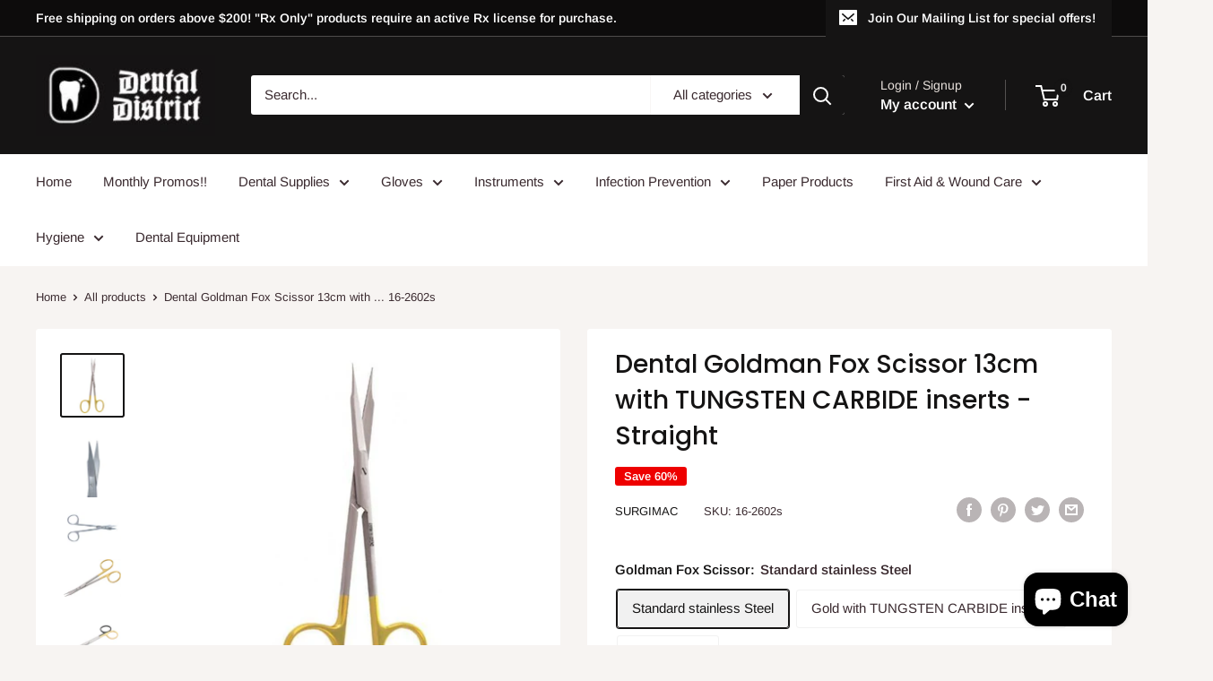

--- FILE ---
content_type: text/html; charset=utf-8
request_url: https://dentaldistrictsupply.com/en-ca/products/goldman-fox-scissor
body_size: 63414
content:
<!doctype html>

<html class="no-js" lang="en">
  <head>
    <meta name="google-site-verification" content="aA2WVUBM6vruZWcAgd9NfRCvhSSzI2K5esDt8odk58E" />
    <meta name="google-site-verification" content="cjrTCvW9Dvo6jo9PH1ZIEM-_xAO37V-lqQLncnITCBA" />
    <meta name="facebook-domain-verification" content="0gdwc706icf9j21rmq1ysccd8styte" />
    <meta name="google-site-verification" content="fWMgDS4oe5r6dlUTLtbXxUNuTCWelOIxX0jRzKmiMNM" />

    
<!-- Added by AVADA SEO Suite -->

<!-- /Added by AVADA SEO Suite -->

    <meta name="p:domain_verify" content="3b5684a6d9e2f9ac72a66fa00b891d4c"/>
    <meta charset="utf-8">
    <meta name="viewport" content="width=device-width, initial-scale=1.0, height=device-height, minimum-scale=1.0, maximum-scale=5.0">
    <meta name="theme-color" content="#151414"><title>Dental Goldman Fox Scissor 13cm with TUNGSTEN CARBIDE inserts - Straight | SurgiMac Dental District Medical Supply
</title><meta name="description" content="Buy Dental Goldman Fox Scissor 13cm with TUNGSTEN CARBIDE inserts - Straight at the lowest price in United States. Check reviews and buy Dental Goldman Fox Scissor 13cm with TUNGSTEN CARBIDE inserts - Straight today."><link rel="canonical" href="https://dentaldistrictsupply.com/en-ca/products/goldman-fox-scissor">
    
    <meta name="p:domain_verify" content="3b5684a6d9e2f9ac72a66fa00b891d4c"/><link rel="preload" as="style" href="//dentaldistrictsupply.com/cdn/shop/t/4/assets/theme.css?v=122225544031906292571639672485">
    <link rel="preload" as="script" href="//dentaldistrictsupply.com/cdn/shop/t/4/assets/theme.min.js?v=156966696984249056491642698333">
    <link rel="preconnect" href="https://cdn.shopify.com">
    <link rel="preconnect" href="https://fonts.shopifycdn.com">
    <link rel="dns-prefetch" href="https://productreviews.shopifycdn.com">
    <link rel="dns-prefetch" href="https://ajax.googleapis.com">
    <link rel="dns-prefetch" href="https://maps.googleapis.com">
    <link rel="dns-prefetch" href="https://maps.gstatic.com">

    <meta property="og:type" content="product">
  <meta property="og:title" content="Dental Goldman Fox Scissor 13cm with TUNGSTEN CARBIDE inserts - Straight"><meta property="og:image" content="http://dentaldistrictsupply.com/cdn/shop/products/SurgiMacDentalDistrictMedicalSupplyDentalGoldmanFoxScissor13cmwithTUNGSTENCARBIDEinserts-Straight.jpg?v=1654937415">
    <meta property="og:image:secure_url" content="https://dentaldistrictsupply.com/cdn/shop/products/SurgiMacDentalDistrictMedicalSupplyDentalGoldmanFoxScissor13cmwithTUNGSTENCARBIDEinserts-Straight.jpg?v=1654937415">
    <meta property="og:image:width" content="550">
    <meta property="og:image:height" content="550"><meta property="product:price:amount" content="19.99">
  <meta property="product:price:currency" content="USD"><meta property="og:description" content="SurgiMac&#39;s - Scissors - Goldman Fox Scissor - Blackline Made of the highest quality surgical stainless steel, and tungsten carbide (TC) inserts. SurgiMac&#39;s Goldman fox scissors used in dental procedures to trim the gingival tissues. The serrated or supercut blades provides firm grip on tissues. This scissors is used for accurate and precise cut on surgical area."><meta property="og:url" content="https://dentaldistrictsupply.com/en-ca/products/goldman-fox-scissor">
<meta property="og:site_name" content="Dental District"><meta name="twitter:card" content="summary"><meta name="twitter:title" content="Dental Goldman Fox Scissor 13cm with TUNGSTEN CARBIDE inserts - Straight">
  <meta name="twitter:description" content="Goldman Fox Scissor with tungsten carbide inserts
Goldman Fox Scissor made with finest quality stainless steel size 13cm with super cut performance. Goldman fox scissors used in dental procedures to trim the gingival tissues. The supercut blades provides firm grip on tissues. This scissors is used for accurate and precise cut on surgical area as well as suture threads.
Goldman-Fox standard scissors with 1 serrated blade used for trimming tissue or cutting sutures.
Scissors made of excellent quality steel Durable service for years Autoclavable: Do not boil for increased life">
  <meta name="twitter:image" content="https://dentaldistrictsupply.com/cdn/shop/products/SurgiMacDentalDistrictMedicalSupplyDentalGoldmanFoxScissor13cmwithTUNGSTENCARBIDEinserts-Straight_600x600_crop_center.jpg?v=1654937415"><script type="text/javascript">const observer = new MutationObserver(e => { e.forEach(({ addedNodes: e }) => { e.forEach(e => { 1 === e.nodeType && "SCRIPT" === e.tagName && (e.innerHTML.includes("asyncLoad") && (e.innerHTML = e.innerHTML.replace("if(window.attachEvent)", "document.addEventListener('asyncLazyLoad',function(event){asyncLoad();});if(window.attachEvent)").replaceAll(", asyncLoad", ", function(){}")), e.innerHTML.includes("PreviewBarInjector") && (e.innerHTML = e.innerHTML.replace("DOMContentLoaded", "asyncLazyLoad")), (e.className == 'analytics') && (e.type = 'text/lazyload'),(e.src.includes("assets/storefront/features")||e.src.includes("assets/shopify_pay")||e.src.includes("connect.facebook.net"))&&(e.setAttribute("data-src", e.src), e.removeAttribute("src")))})})});observer.observe(document.documentElement,{childList:!0,subtree:!0})</script> <script src="//cdn.shopify.com/s/files/1/0603/7530/2276/t/1/assets/section.header.js" type="text/javascript"></script>  

    <link rel="preload" href="//dentaldistrictsupply.com/cdn/fonts/poppins/poppins_n5.ad5b4b72b59a00358afc706450c864c3c8323842.woff2" as="font" type="font/woff2" crossorigin>
<link rel="preload" href="//dentaldistrictsupply.com/cdn/fonts/arimo/arimo_n4.a7efb558ca22d2002248bbe6f302a98edee38e35.woff2" as="font" type="font/woff2" crossorigin>

<style>
  @font-face {
  font-family: Poppins;
  font-weight: 500;
  font-style: normal;
  font-display: swap;
  src: url("//dentaldistrictsupply.com/cdn/fonts/poppins/poppins_n5.ad5b4b72b59a00358afc706450c864c3c8323842.woff2") format("woff2"),
       url("//dentaldistrictsupply.com/cdn/fonts/poppins/poppins_n5.33757fdf985af2d24b32fcd84c9a09224d4b2c39.woff") format("woff");
}

  @font-face {
  font-family: Arimo;
  font-weight: 400;
  font-style: normal;
  font-display: swap;
  src: url("//dentaldistrictsupply.com/cdn/fonts/arimo/arimo_n4.a7efb558ca22d2002248bbe6f302a98edee38e35.woff2") format("woff2"),
       url("//dentaldistrictsupply.com/cdn/fonts/arimo/arimo_n4.0da809f7d1d5ede2a73be7094ac00741efdb6387.woff") format("woff");
}

@font-face {
  font-family: Arimo;
  font-weight: 600;
  font-style: normal;
  font-display: swap;
  src: url("//dentaldistrictsupply.com/cdn/fonts/arimo/arimo_n6.9c18b0befd86597f319b7d7f925727d04c262b32.woff2") format("woff2"),
       url("//dentaldistrictsupply.com/cdn/fonts/arimo/arimo_n6.422bf6679b81a8bfb1b25d19299a53688390c2b9.woff") format("woff");
}

@font-face {
  font-family: Poppins;
  font-weight: 500;
  font-style: italic;
  font-display: swap;
  src: url("//dentaldistrictsupply.com/cdn/fonts/poppins/poppins_i5.6acfce842c096080e34792078ef3cb7c3aad24d4.woff2") format("woff2"),
       url("//dentaldistrictsupply.com/cdn/fonts/poppins/poppins_i5.a49113e4fe0ad7fd7716bd237f1602cbec299b3c.woff") format("woff");
}


  @font-face {
  font-family: Arimo;
  font-weight: 700;
  font-style: normal;
  font-display: swap;
  src: url("//dentaldistrictsupply.com/cdn/fonts/arimo/arimo_n7.1d2d0638e6a1228d86beb0e10006e3280ccb2d04.woff2") format("woff2"),
       url("//dentaldistrictsupply.com/cdn/fonts/arimo/arimo_n7.f4b9139e8eac4a17b38b8707044c20f54c3be479.woff") format("woff");
}

  @font-face {
  font-family: Arimo;
  font-weight: 400;
  font-style: italic;
  font-display: swap;
  src: url("//dentaldistrictsupply.com/cdn/fonts/arimo/arimo_i4.438ddb21a1b98c7230698d70dc1a21df235701b2.woff2") format("woff2"),
       url("//dentaldistrictsupply.com/cdn/fonts/arimo/arimo_i4.0e1908a0dc1ec32fabb5a03a0c9ee2083f82e3d7.woff") format("woff");
}

  @font-face {
  font-family: Arimo;
  font-weight: 700;
  font-style: italic;
  font-display: swap;
  src: url("//dentaldistrictsupply.com/cdn/fonts/arimo/arimo_i7.b9f09537c29041ec8d51f8cdb7c9b8e4f1f82cb1.woff2") format("woff2"),
       url("//dentaldistrictsupply.com/cdn/fonts/arimo/arimo_i7.ec659fc855f754fd0b1bd052e606bba1058f73da.woff") format("woff");
}


  :root {
    --default-text-font-size : 15px;
    --base-text-font-size    : 15px;
    --heading-font-family    : Poppins, sans-serif;
    --heading-font-weight    : 500;
    --heading-font-style     : normal;
    --text-font-family       : Arimo, sans-serif;
    --text-font-weight       : 400;
    --text-font-style        : normal;
    --text-font-bolder-weight: 600;
    --text-link-decoration   : underline;

    --text-color               : #3a2a2f;
    --text-color-rgb           : 58, 42, 47;
    --heading-color            : #151414;
    --border-color             : #ffffff;
    --border-color-rgb         : 255, 255, 255;
    --form-border-color        : #f2f2f2;
    --accent-color             : #151414;
    --accent-color-rgb         : 21, 20, 20;
    --link-color               : #151414;
    --link-color-hover         : #000000;
    --background               : #f7f4f2;
    --secondary-background     : #ffffff;
    --secondary-background-rgb : 255, 255, 255;
    --accent-background        : rgba(21, 20, 20, 0.08);

    --input-background: #ffffff;

    --error-color       : #f71b1b;
    --error-background  : rgba(247, 27, 27, 0.07);
    --success-color     : #48b448;
    --success-background: rgba(72, 180, 72, 0.11);

    --primary-button-background      : #151414;
    --primary-button-background-rgb  : 21, 20, 20;
    --primary-button-text-color      : #ffffff;
    --secondary-button-background    : #3a2a2f;
    --secondary-button-background-rgb: 58, 42, 47;
    --secondary-button-text-color    : #ffffff;

    --header-background      : #151414;
    --header-text-color      : #ffffff;
    --header-light-text-color: #e9e2dd;
    --header-border-color    : rgba(233, 226, 221, 0.3);
    --header-accent-color    : #151414;

    --footer-background-color:    #f7f4f2;
    --footer-heading-text-color:  #3a2a2f;
    --footer-body-text-color:     #3a2a2f;
    --footer-accent-color:        #151414;
    --footer-accent-color-rgb:    21, 20, 20;
    --footer-border:              1px solid var(--border-color);
    
    --flickity-arrow-color: #cccccc;--product-on-sale-accent           : #ee0000;
    --product-on-sale-accent-rgb       : 238, 0, 0;
    --product-on-sale-color            : #ffffff;
    --product-in-stock-color           : #008a00;
    --product-low-stock-color          : #ee0000;
    --product-sold-out-color           : #d1d1d4;
    --product-custom-label-1-background: #ff6128;
    --product-custom-label-1-color     : #ffffff;
    --product-custom-label-2-background: #a95ebe;
    --product-custom-label-2-color     : #ffffff;
    --product-review-star-color        : #ffb647;

    --mobile-container-gutter : 20px;
    --desktop-container-gutter: 40px;
  }
</style>

<script>
  // IE11 does not have support for CSS variables, so we have to polyfill them
  if (!(((window || {}).CSS || {}).supports && window.CSS.supports('(--a: 0)'))) {
    const script = document.createElement('script');
    script.type = 'text/javascript';
    script.src = 'https://cdn.jsdelivr.net/npm/css-vars-ponyfill@2';
    script.onload = function() {
      cssVars({});
    };

    document.getElementsByTagName('head')[0].appendChild(script);
  }
</script>


    

<!-- Avada Boost Sales Script -->

      




          
          
          
          
          
          
          
          
          <script>
            const AVADA_ENHANCEMENTS = {};
            AVADA_ENHANCEMENTS.contentProtection = false;
            AVADA_ENHANCEMENTS.hideCheckoutButon = false;
            AVADA_ENHANCEMENTS.cartSticky = false;
            AVADA_ENHANCEMENTS.multiplePixelStatus = false;
            AVADA_ENHANCEMENTS.inactiveStatus = false;
            AVADA_ENHANCEMENTS.cartButtonAnimationStatus = false;
            AVADA_ENHANCEMENTS.whatsappStatus = false;
            AVADA_ENHANCEMENTS.messengerStatus = false;
          </script>































 


      <script>
        const AVADA_CDT = {};
        AVADA_CDT.template = "product";
        AVADA_CDT.collections = [];
        
          AVADA_CDT.collections.push("228192878747");
        
          AVADA_CDT.collections.push("242595332287");
        
          AVADA_CDT.collections.push("300279955647");
        

        const AVADA_INVQTY = {};
        
          AVADA_INVQTY[35596049842331] = 138;
        
          AVADA_INVQTY[36172483002523] = 141;
        
          AVADA_INVQTY[36172487458971] = 12;
        

        AVADA_CDT.cartitem = 0;
        AVADA_CDT.moneyformat = '${{amount}}';
        AVADA_CDT.cartTotalPrice = 0;
        
        AVADA_CDT.selected_variant_id = 35596049842331;
        AVADA_CDT.product = {"id": 5517300269211,"title": "Dental Goldman Fox Scissor 13cm with TUNGSTEN CARBIDE inserts - Straight","handle": "goldman-fox-scissor","vendor": "SurgiMac",
            "type": "Scissors","tags": ["Dental instruments","Goldman Fox","Goldman Fox Scissor","Professional-dental-scissors","Surgical Scissors","tungsten carbide","tungsten carbide inserts"],"price": 1999,"price_min": 1999,"price_max": 9999,
            "available": true,"price_varies": true,"compare_at_price": 4999,
            "compare_at_price_min": 4999,"compare_at_price_max": 19999,
            "compare_at_price_varies": true,"variants": [{"id":35596049842331,"title":"Standard stainless Steel","option1":"Standard stainless Steel","option2":null,"option3":null,"sku":"16-2602s","requires_shipping":true,"taxable":true,"featured_image":null,"available":true,"name":"Dental Goldman Fox Scissor 13cm with TUNGSTEN CARBIDE inserts - Straight - Standard stainless Steel","public_title":"Standard stainless Steel","options":["Standard stainless Steel"],"price":1999,"weight":57,"compare_at_price":4999,"inventory_management":"shopify","barcode":"","requires_selling_plan":false,"selling_plan_allocations":[]},{"id":36172483002523,"title":"Gold with TUNGSTEN CARBIDE inserts","option1":"Gold with TUNGSTEN CARBIDE inserts","option2":null,"option3":null,"sku":"16-2602","requires_shipping":true,"taxable":true,"featured_image":null,"available":true,"name":"Dental Goldman Fox Scissor 13cm with TUNGSTEN CARBIDE inserts - Straight - Gold with TUNGSTEN CARBIDE inserts","public_title":"Gold with TUNGSTEN CARBIDE inserts","options":["Gold with TUNGSTEN CARBIDE inserts"],"price":2999,"weight":57,"compare_at_price":5999,"inventory_management":"shopify","barcode":"","requires_selling_plan":false,"selling_plan_allocations":[]},{"id":36172487458971,"title":"Black Finish","option1":"Black Finish","option2":null,"option3":null,"sku":"16-2602BL","requires_shipping":true,"taxable":true,"featured_image":null,"available":true,"name":"Dental Goldman Fox Scissor 13cm with TUNGSTEN CARBIDE inserts - Straight - Black Finish","public_title":"Black Finish","options":["Black Finish"],"price":9999,"weight":57,"compare_at_price":19999,"inventory_management":"shopify","barcode":"","requires_selling_plan":false,"selling_plan_allocations":[]}],"featured_image": "\/\/dentaldistrictsupply.com\/cdn\/shop\/products\/SurgiMacDentalDistrictMedicalSupplyDentalGoldmanFoxScissor13cmwithTUNGSTENCARBIDEinserts-Straight.jpg?v=1654937415","images": ["\/\/dentaldistrictsupply.com\/cdn\/shop\/products\/SurgiMacDentalDistrictMedicalSupplyDentalGoldmanFoxScissor13cmwithTUNGSTENCARBIDEinserts-Straight.jpg?v=1654937415","\/\/dentaldistrictsupply.com\/cdn\/shop\/products\/SurgiMacDentalsDistrictMedicalSupplyDentalGoldmanFoxScissor13cmwithTUNGSTENCARBIDEinserts-Straight.jpg?v=1654937436","\/\/dentaldistrictsupply.com\/cdn\/shop\/products\/SurgiMacDentalDistrictMedicalSupplyDentalsGoldmanFoxScissor13cmwithTUNGSTENCARBIDEinserts-Straight.jpg?v=1654937435","\/\/dentaldistrictsupply.com\/cdn\/shop\/products\/SurgiMacDentalDistrictMedicalSupplysvDentalGoldmanFoxScissor13cmwithTUNGSTENCARBIDEinserts-Straight.jpg?v=1654937435","\/\/dentaldistrictsupply.com\/cdn\/shop\/products\/SurgiMacDentalDistrictMedicalSupplyDentalGoldmanFoxesScissor13cmwithTUNGSTENCARBIDEinserts-Straight.png?v=1654937436","\/\/dentaldistrictsupply.com\/cdn\/shop\/products\/SurgiMacDentalDistrictMedicalSupplyDentalGoldmanFoxScissors13cmwithTUNGSTENCARBIDEinserts-Straight.jpg?v=1654937436","\/\/dentaldistrictsupply.com\/cdn\/shop\/products\/SurgiMacDentalDistrictMedicalSupplyDentalGoldmanFoxScissor13cmwithTUNGSTENsCARBIDEinserts-Straight.jpg?v=1654937435","\/\/dentaldistrictsupply.com\/cdn\/shop\/products\/SurgiMacDentalDistrictMedicalSupplyDentalGoldmanFoxScissor13cmwithTUNGSTENCARBIDEsinserts-Straight.jpg?v=1654937437"]
            };
        

        window.AVADA_BADGES = window.AVADA_BADGES || {};
        window.AVADA_BADGES = []

        window.AVADA_GENERAL_SETTINGS = window.AVADA_GENERAL_SETTINGS || {};
        window.AVADA_GENERAL_SETTINGS = {"badgeHomeInlinePosition":"after","badgeCollectionPosition":".footer__wrapper","badgeCartPosition":".cart-recap__scroller","countdownProductPosition":"form[action='\/cart\/add']","countdownHomePosition":".product-item__price-list","countdownInlinePosition":"after","badgeProductPosition":"form[action='\/cart\/add']","themeDetected":"Warehouse","badgeCollectionInlinePosition":"after","badgeHomePosition":".footer__wrapper","countdownHomeInlinePosition":"after","badgeCartInlinePosition":"after","badgeFooterInlinePosition":"after","countdownCategoryPosition":".product-item__price-list","countdownCategoryInlinePosition":"after","badgeInlinePosition":"after","badgeFooterPosition":""}

        window.AVADA_COUNDOWNS = window.AVADA_COUNDOWNS || {};
        window.AVADA_COUNDOWNS = [{"badgeStatus":false},{}]

        window.AVADA_INACTIVE_TAB = window.AVADA_INACTIVE_TAB || {};
        window.AVADA_INACTIVE_TAB = null

        window.AVADA_SP = window.AVADA_SP || {};
        window.AVADA_SP = {"shop":"ttO9xNQXcXP8LjPjXuha","configuration":{"position":"bottom-left","hide_time_ago":false,"smart_hide":false,"smart_hide_time":3,"smart_hide_unit":"days","truncate_product_name":true,"display_duration":5,"first_delay":10,"pops_interval":10,"max_pops_display":20,"show_mobile":true,"mobile_position":"bottom","animation":"fadeInUp","out_animation":"fadeOutDown","with_sound":false,"display_order":"order","only_product_viewing":false,"notice_continuously":false,"custom_css":"","replay":true,"included_urls":"","excluded_urls":"","excluded_product_type":"","countries_all":true,"countries":[],"allow_show":"all","hide_close":true,"close_time":1,"close_time_unit":"days","support_rtl":false},"notifications":{"WW78l0OKVkfWCihynWJv":{"settings":{"heading_text":"{{first_name}} in {{city}}, {{country}}","heading_font_weight":500,"heading_font_size":12,"content_text":"Purchased {{product_name}}","content_font_weight":800,"content_font_size":13,"background_image":"","background_color":"#FFF","heading_color":"#111","text_color":"#142A47","time_color":"#234342","with_border":false,"border_color":"#333333","border_width":1,"border_radius":20,"image_border_radius":20,"heading_decoration":null,"hover_product_decoration":null,"hover_product_color":"#122234","with_box_shadow":true,"font":"Raleway","language_code":"en","with_static_map":false,"use_dynamic_names":false,"dynamic_names":"","use_flag":false,"popup_custom_link":"","popup_custom_image":"","display_type":"popup","use_counter":false,"counter_color":"#0b4697","counter_unit_color":"#0b4697","counter_unit_plural":"views","counter_unit_single":"view","truncate_product_name":false,"allow_show":"all","included_urls":"","excluded_urls":""},"type":"order","items":[{"product_id":7538895847615,"first_name":"Procurement","city":"Ottawa","country":"Canada","date":"2026-01-16T18:39:06.000Z","shipping_first_name":"Procurement","shipping_city":"Ottawa","shipping_country":"Canada","type":"order","title":"Predicta Bioactive Cement Translucent Shade Kit","product_image":"https:\/\/cdn.shopify.com\/s\/files\/1\/0463\/6386\/9339\/products\/S630_media_01.jpg?v=1694728994","product_name":"Predicta Bioactive Cement Translucent Shade Kit","product_link":"https:\/\/surgimac.myshopify.com\/products\/predicta-bioactive-cement-translucent-shade-kit","product_handle":"predicta-bioactive-cement-translucent-shade-kit","map_url":"https:\/\/storage.googleapis.com\/avada-boost-sales.appspot.com\/maps\/Ottawa.png","relativeDate":"a few seconds ago","smart_hide":false,"flag_url":"https:\/\/cdn1.avada.io\/proofo\/flags\/206-canada.svg"},{"product_link":"https:\/\/surgimac.myshopify.com\/products\/black-o-rings-25k-scaler-inserts","first_name":"David","country":"United States","shipping_first_name":"David","product_handle":"black-o-rings-25k-scaler-inserts","product_image":"https:\/\/cdn.shopify.com\/s\/files\/1\/0463\/6386\/9339\/products\/4YKN1Dc.jpg?v=1694729628","city":"Alexandria","type":"order","shipping_country":"United States","product_id":7538901090495,"date":"2026-01-08T19:07:00.000Z","title":"Black O-Rings For 25K Scaler Inserts","map_url":"https:\/\/storage.googleapis.com\/avada-boost-sales.appspot.com\/maps\/Alexandria.png","shipping_city":"Alexandria","product_name":"Black O-Rings For 25K Scaler Inserts","relativeDate":"8 days ago","smart_hide":true,"flag_url":"https:\/\/cdn1.avada.io\/proofo\/flags\/153-united-states-of-america.svg"},{"product_link":"https:\/\/surgimac.myshopify.com\/products\/surgimac-s6-s7-scaler","map_url":"https:\/\/storage.googleapis.com\/avada-boost-sales.appspot.com\/maps\/Wentzville.png","product_name":"Surgimac S6\/S7 Scaler","date":"2025-12-17T19:44:24.000Z","product_handle":"surgimac-s6-s7-scaler","city":"Wentzville","product_image":"https:\/\/cdn.shopify.com\/s\/files\/1\/0463\/6386\/9339\/products\/S6_S7Scaler.jpg?v=1679439143","shipping_city":"Wentzville","shipping_first_name":"Brenda","type":"order","title":"Surgimac S6\/S7 Scaler","shipping_country":"United States","first_name":"Brenda","country":"United States","product_id":7468415516863,"relativeDate":"a month ago","smart_hide":true,"flag_url":"https:\/\/cdn1.avada.io\/proofo\/flags\/153-united-states-of-america.svg"},{"product_id":7349873279167,"product_name":"Septodont OraVerse Local Anesthesia Reversal Agent","title":"Septodont OraVerse Local Anesthesia Reversal Agent","city":"Tampa","type":"order","shipping_city":"Tampa","country":"United States","map_url":"https:\/\/storage.googleapis.com\/avada-boost-sales.appspot.com\/maps\/Tampa.png","product_link":"https:\/\/surgimac.myshopify.com\/products\/oraverse-local-anesthesia-reversal-agent-box-containing-1-blister-of-10-x-1-7","product_handle":"oraverse-local-anesthesia-reversal-agent-box-containing-1-blister-of-10-x-1-7","product_image":"https:\/\/cdn.shopify.com\/s\/files\/1\/0463\/6386\/9339\/products\/surgimac-septodont-oraverse-local-anesthesia-reversal-agent-1.jpg?v=1679670614","shipping_first_name":"Grant","first_name":"Grant","date":"2025-11-06T19:44:56.000Z","shipping_country":"United States","relativeDate":"2 months ago","smart_hide":true,"flag_url":"https:\/\/cdn1.avada.io\/proofo\/flags\/153-united-states-of-america.svg"},{"shipping_city":"Grover Beach","product_name":"Pick-A-Dent Interdental Cleaner - Flexible, Reusable Double-Ended Plastic, 144 per Pkg","product_image":"https:\/\/cdn.shopify.com\/s\/files\/1\/0463\/6386\/9339\/files\/621714_YoungDentalManufacturingDenticator_Pick-A-Dent_144-bx.png?v=1755342786","type":"order","product_link":"https:\/\/surgimac.myshopify.com\/products\/denticator-pick-a-dent-144-bx","shipping_country":"United States","map_url":"https:\/\/storage.googleapis.com\/avada-boost-sales.appspot.com\/maps\/Grover Beach.png","product_handle":"denticator-pick-a-dent-144-bx","shipping_first_name":"Vic","title":"Pick-A-Dent Interdental Cleaner - Flexible, Reusable Double-Ended Plastic, 144 per Pkg","first_name":"Vic","date":"2025-10-24T04:54:58.000Z","product_id":8173027033279,"city":"Grover Beach","country":"United States","relativeDate":"3 months ago","smart_hide":true,"flag_url":"https:\/\/cdn1.avada.io\/proofo\/flags\/153-united-states-of-america.svg"},{"shipping_city":"Cheshire","date":"2025-09-16T16:37:06.000Z","country":"United States","city":"Cheshire","title":"Lumicain Hemostatic Solution Aluminum Chloine Hexahydrate 25% Solution","shipping_first_name":"Kerri","map_url":"https:\/\/storage.googleapis.com\/avada-boost-sales.appspot.com\/maps\/Cheshire.png","product_handle":"lumicain-hemostatic-solution-aluminum-chloine-hexahydrate-25-solution","first_name":"Kerri","shipping_country":"United States","product_name":"Lumicain Hemostatic Solution Aluminum Chloine Hexahydrate 25% Solution","product_image":"https:\/\/cdn.shopify.com\/s\/files\/1\/0463\/6386\/9339\/products\/251787_front_dc54c5cc-a703-4890-a58d-38470ea0ee04.jpg?v=1698336757","product_id":7409492852927,"type":"order","product_link":"https:\/\/surgimac.myshopify.com\/products\/lumicain-hemostatic-solution-aluminum-chloine-hexahydrate-25-solution","relativeDate":"4 months ago","smart_hide":true,"flag_url":"https:\/\/cdn1.avada.io\/proofo\/flags\/153-united-states-of-america.svg"},{"shipping_first_name":"Jonathan","city":"Freehold","product_id":7498831167679,"product_link":"https:\/\/surgimac.myshopify.com\/products\/surgimac-medical-nitrile-examination-gloves-100-count-box","product_name":"Medical Nitrile Examination Gloves MaxSoft: Comfortable, Flexible, and Durable","first_name":"Jonathan","shipping_country":"United States","country":"United States","shipping_city":"Manlapan","date":"2025-09-06T00:00:19.000Z","product_handle":"surgimac-medical-nitrile-examination-gloves-100-count-box","type":"order","product_image":"https:\/\/cdn.shopify.com\/s\/files\/1\/0463\/6386\/9339\/products\/N1507B-00_A-0_79ddcaba-33cb-4c57-93b2-7e22303833f6.png?v=1685981282","title":"Medical Nitrile Examination Gloves MaxSoft: Comfortable, Flexible, and Durable - Case of 10 boxes \/ Medium","map_url":"https:\/\/storage.googleapis.com\/avada-boost-sales.appspot.com\/maps\/Freehold.png","relativeDate":"4 months ago","smart_hide":true,"flag_url":"https:\/\/cdn1.avada.io\/proofo\/flags\/153-united-states-of-america.svg"},{"shipping_first_name":"Bradley","date":"2025-08-29T15:21:48.000Z","country":"United States","first_name":"Bradley","title":"Black O-Rings For 25K Scaler Inserts","city":"Brooklyn","product_image":"https:\/\/cdn.shopify.com\/s\/files\/1\/0463\/6386\/9339\/products\/4YKN1Dc.jpg?v=1694729628","shipping_city":"Brooklyn","shipping_country":"United States","type":"order","map_url":"https:\/\/storage.googleapis.com\/avada-boost-sales.appspot.com\/maps\/Brooklyn.png","product_handle":"black-o-rings-25k-scaler-inserts","product_link":"https:\/\/surgimac.myshopify.com\/products\/black-o-rings-25k-scaler-inserts","product_name":"Black O-Rings For 25K Scaler Inserts","product_id":7538901090495,"relativeDate":"5 months ago","smart_hide":true,"flag_url":"https:\/\/cdn1.avada.io\/proofo\/flags\/153-united-states-of-america.svg"},{"shipping_first_name":"Diane","shipping_country":"United States","product_id":7515282276543,"first_name":"Diane","shipping_city":"Casco","product_name":"Dura-Green Stone, RE1, ISO #062, HP, 12\/pk","type":"order","product_link":"https:\/\/surgimac.myshopify.com\/products\/dura-green-stone-re1-iso-062-hp-12-pk","map_url":"https:\/\/storage.googleapis.com\/avada-boost-sales.appspot.com\/maps\/Casco.png","product_handle":"dura-green-stone-re1-iso-062-hp-12-pk","date":"2025-08-27T18:27:01.000Z","city":"Casco","title":"Dura-Green Stone, RE1, ISO #062, HP, 12\/pk","country":"United States","product_image":"https:\/\/cdn.shopify.com\/s\/files\/1\/0463\/6386\/9339\/products\/dura-green-stones-re1_1_8f956739-98f7-4b87-8494-5be39c8b50bb.jpg?v=1689454102","relativeDate":"5 months ago","smart_hide":true,"flag_url":"https:\/\/cdn1.avada.io\/proofo\/flags\/153-united-states-of-america.svg"},{"product_name":"General Purpose Drape McKesson Physical Exam Drape NonSterile","title":"General Purpose Drape McKesson Physical Exam Drape NonSterile - Pink \/ 40 W X 48 L Inch","shipping_city":"Carolina","date":"2025-08-25T21:56:06.000Z","product_link":"https:\/\/surgimac.myshopify.com\/products\/general-purpose-drape-mckesson-physical-exam-drape-nonsterile","country":"United States","map_url":"https:\/\/storage.googleapis.com\/avada-boost-sales.appspot.com\/maps\/Carolina.png","product_handle":"general-purpose-drape-mckesson-physical-exam-drape-nonsterile","product_id":7348129661119,"type":"order","first_name":"Kiara","city":"Carolina","shipping_country":"United States","shipping_first_name":"Kiara","product_image":"https:\/\/cdn.shopify.com\/s\/files\/1\/0463\/6386\/9339\/products\/GeneralPurposeDrapeMcKessonPhysicalExamDrapeNonSterile.jpg?v=1663587262","relativeDate":"5 months ago","smart_hide":true,"flag_url":"https:\/\/cdn1.avada.io\/proofo\/flags\/153-united-states-of-america.svg"},{"product_handle":"salinocain-salicylic-acid-benzocaine-550-mg-20-mg-ointment-jar-1-5-oz","shipping_country":"United States","product_id":7409493278911,"city":"Fredericksburg","type":"order","product_link":"https:\/\/surgimac.myshopify.com\/products\/salinocain-salicylic-acid-benzocaine-550-mg-20-mg-ointment-jar-1-5-oz","country":"United States","shipping_first_name":"Cassidy","product_image":"https:\/\/cdn.shopify.com\/s\/files\/1\/0463\/6386\/9339\/products\/SurgiMac_PREMER_497965.jpg?v=1698336751","map_url":"https:\/\/storage.googleapis.com\/avada-boost-sales.appspot.com\/maps\/Fredericksburg.png","date":"2025-08-25T18:45:55.000Z","product_name":"Salinocain Salicylic Acid \/ Benzocaine 550 mg - 20 mg Ointment Jar 1.5 oz.","first_name":"Cassidy","title":"Salinocain Salicylic Acid \/ Benzocaine 550 mg - 20 mg Ointment Jar 1.5 oz.","shipping_city":"Fredericksburg","relativeDate":"5 months ago","smart_hide":true,"flag_url":"https:\/\/cdn1.avada.io\/proofo\/flags\/153-united-states-of-america.svg"},{"product_name":"Spinal Needle Reli  3-1\/2 Inch 25 Gauge Quincke Style","product_link":"https:\/\/surgimac.myshopify.com\/products\/spinal-needle-reli®-3-1-2-inch-25-gauge-quincke-style","first_name":"David","product_id":7499116347583,"date":"2025-08-14T11:41:19.000Z","shipping_first_name":"David","country":"United States","title":"Spinal Needle Reli  3-1\/2 Inch 25 Gauge Quincke Style","product_handle":"spinal-needle-reli®-3-1-2-inch-25-gauge-quincke-style","shipping_city":"Appling","map_url":"https:\/\/storage.googleapis.com\/avada-boost-sales.appspot.com\/maps\/Appling.png","type":"order","product_image":"https:\/\/cdn.shopify.com\/s\/files\/1\/0463\/6386\/9339\/files\/736831.jpg?v=1686049328","shipping_country":"United States","city":"Appling","relativeDate":"5 months ago","smart_hide":true,"flag_url":"https:\/\/cdn1.avada.io\/proofo\/flags\/153-united-states-of-america.svg"},{"shipping_first_name":"Daniel","type":"order","product_id":7538901483711,"shipping_city":"COLLINGWOOD","product_handle":"sensimatic-updated-handpiece-cable","country":"Canada","map_url":"https:\/\/storage.googleapis.com\/avada-boost-sales.appspot.com\/maps\/Ancaster.png","product_link":"https:\/\/surgimac.myshopify.com\/products\/sensimatic-updated-handpiece-cable","date":"2025-08-06T16:22:19.000Z","city":"Ancaster","shipping_country":"Canada","product_name":"Sensimatic (Updated) Handpiece \u0026 Cable","title":"Sensimatic (Updated) Handpiece \u0026 Cable","first_name":"Daniel","product_image":"https:\/\/cdn.shopify.com\/s\/files\/1\/0463\/6386\/9339\/products\/tXWWbVn0.jpg?v=1694729683","relativeDate":"5 months ago","smart_hide":true,"flag_url":"https:\/\/cdn1.avada.io\/proofo\/flags\/206-canada.svg"},{"shipping_first_name":"David","city":"Appling","map_url":"https:\/\/storage.googleapis.com\/avada-boost-sales.appspot.com\/maps\/Appling.png","date":"2025-08-05T10:30:51.000Z","shipping_country":"United States","type":"order","country":"United States","product_id":7499130798271,"product_handle":"spinal-needle-reli®-3-1-2-inch-22-gauge-quincke-style","product_image":"https:\/\/cdn.shopify.com\/s\/files\/1\/0463\/6386\/9339\/files\/1172062_pdet.jpg?v=1686055052","shipping_city":"Appling","product_link":"https:\/\/surgimac.myshopify.com\/products\/spinal-needle-reli®-3-1-2-inch-22-gauge-quincke-style","first_name":"David","title":"Spinal Needle Reli 3-1\/2 Inch 22 Gauge Quincke Style","product_name":"Spinal Needle Reli 3-1\/2 Inch 22 Gauge Quincke Style","relativeDate":"5 months ago","smart_hide":true,"flag_url":"https:\/\/cdn1.avada.io\/proofo\/flags\/153-united-states-of-america.svg"},{"product_name":"Spinal Needle Reli 3-1\/2 Inch 22 Gauge Quincke Style","country":"United States","map_url":"https:\/\/storage.googleapis.com\/avada-boost-sales.appspot.com\/maps\/Appling.png","product_handle":"spinal-needle-reli®-3-1-2-inch-22-gauge-quincke-style","product_image":"https:\/\/cdn.shopify.com\/s\/files\/1\/0463\/6386\/9339\/files\/1172062_pdet.jpg?v=1686055052","shipping_first_name":"David","title":"Spinal Needle Reli 3-1\/2 Inch 22 Gauge Quincke Style","shipping_country":"United States","date":"2025-08-01T00:16:05.000Z","first_name":"David","product_link":"https:\/\/surgimac.myshopify.com\/products\/spinal-needle-reli®-3-1-2-inch-22-gauge-quincke-style","type":"order","city":"Appling","product_id":7499130798271,"shipping_city":"Appling","relativeDate":"6 months ago","smart_hide":true,"flag_url":"https:\/\/cdn1.avada.io\/proofo\/flags\/153-united-states-of-america.svg"},{"product_handle":"biofreeze-professional-1-gal-gel-green","city":"Savannah","date":"2025-07-27T19:05:06.000Z","type":"order","product_name":"Topical Pain Relief Biofreeze® Professional 5% Strength Menthol Topical Gel 1 gal.","product_image":"https:\/\/cdn.shopify.com\/s\/files\/1\/0463\/6386\/9339\/products\/BiofreezeProfessional_1GalGel_Green.webp?v=1677161234","product_id":7326504845503,"map_url":"https:\/\/storage.googleapis.com\/avada-boost-sales.appspot.com\/maps\/Savannah.png","title":"Topical Pain Relief Biofreeze® Professional 5% Strength Menthol Topical Gel 1 gal. - Case of 4","shipping_city":"Savannah","product_link":"https:\/\/surgimac.myshopify.com\/products\/biofreeze-professional-1-gal-gel-green","shipping_country":"United States","country":"United States","first_name":"Julia","shipping_first_name":"Julia","relativeDate":"6 months ago","smart_hide":true,"flag_url":"https:\/\/cdn1.avada.io\/proofo\/flags\/153-united-states-of-america.svg"},{"shipping_country":"Canada","country":"Canada","date":"2025-06-19T00:25:56.000Z","product_handle":"sensimatic-700se-electrosurge","type":"order","product_image":"https:\/\/cdn.shopify.com\/s\/files\/1\/0463\/6386\/9339\/products\/Upz33jD4.jpg?v=1694729678","title":"Sensimatic 700SE Electrosurge","shipping_first_name":"Haider","product_name":"Sensimatic 700SE Electrosurge","shipping_city":"Mirabel","first_name":"Haider","city":"Mirabel","map_url":"https:\/\/storage.googleapis.com\/avada-boost-sales.appspot.com\/maps\/Mirabel.png","product_id":7538901450943,"product_link":"https:\/\/surgimac.myshopify.com\/products\/sensimatic-700se-electrosurge","relativeDate":"7 months ago","smart_hide":true,"flag_url":"https:\/\/cdn1.avada.io\/proofo\/flags\/206-canada.svg"},{"shipping_first_name":"Sam","country":"United States","first_name":"Daniel","map_url":"https:\/\/storage.googleapis.com\/avada-boost-sales.appspot.com\/maps\/Dallas.png","product_link":"https:\/\/surgimac.myshopify.com\/products\/biofreeze-professional-4-oz-360-spray","title":"Biofreeze Professional Pain Relief Spray, 4 oz. Aerosol Spray, Colorless - Box of 12","city":"Dallas","product_handle":"biofreeze-professional-4-oz-360-spray","date":"2025-06-08T17:35:13.000Z","product_id":7326499537087,"shipping_city":"Dallas","shipping_country":"United States","product_image":"https:\/\/cdn.shopify.com\/s\/files\/1\/0463\/6386\/9339\/products\/SurgiMac_1027521_front.jpg?v=1672954346","product_name":"Biofreeze Professional Pain Relief Spray, 4 oz. Aerosol Spray, Colorless","type":"order","relativeDate":"7 months ago","smart_hide":true,"flag_url":"https:\/\/cdn1.avada.io\/proofo\/flags\/153-united-states-of-america.svg"},{"shipping_first_name":"brian","product_handle":"biofreeze-professional-3-oz-roll-on-green","shipping_country":"United States","title":"Topical Pain Relief Biofreeze Professional, 3 oz Roll-On, Colorless - 3 Pack","shipping_city":"Las Cruces","city":"Las Cruces","date":"2025-05-18T21:14:20.000Z","product_id":7326492688575,"product_link":"https:\/\/surgimac.myshopify.com\/products\/biofreeze-professional-3-oz-roll-on-green","first_name":"brian","map_url":"https:\/\/storage.googleapis.com\/avada-boost-sales.appspot.com\/maps\/Las Cruces.png","type":"order","country":"United States","product_image":"https:\/\/cdn.shopify.com\/s\/files\/1\/0463\/6386\/9339\/products\/SurgiMac_1027514_front.jpg?v=1672956969","product_name":"Topical Pain Relief Biofreeze Professional, 3 oz Roll-On, Colorless","relativeDate":"8 months ago","smart_hide":true,"flag_url":"https:\/\/cdn1.avada.io\/proofo\/flags\/153-united-states-of-america.svg"},{"city":"Surrey","country":"Canada","product_handle":"drainage-bottle-asept™-1000-ml-622279-10","first_name":"Jaskaran","shipping_city":"Surrey","type":"order","shipping_country":"Canada","date":"2025-05-14T15:19:34.000Z","title":"Drainage Bottle ASEPT 1000 mL - Individual","product_name":"Drainage Bottle ASEPT 1000 mL","product_link":"https:\/\/surgimac.myshopify.com\/products\/drainage-bottle-asept™-1000-ml-622279-10","product_image":"https:\/\/cdn.shopify.com\/s\/files\/1\/0463\/6386\/9339\/products\/1003054_ae37c312-f095-4ffd-b45e-a745066016bc.jpg?v=1698332205","shipping_first_name":"Jaskaran","product_id":7569755799743,"map_url":"https:\/\/storage.googleapis.com\/avada-boost-sales.appspot.com\/maps\/Surrey.png","relativeDate":"8 months ago","smart_hide":true,"flag_url":"https:\/\/cdn1.avada.io\/proofo\/flags\/206-canada.svg"},{"country":"United States","shipping_first_name":"Svetlana","product_image":"https:\/\/cdn.shopify.com\/s\/files\/1\/0463\/6386\/9339\/products\/SurgiMac_251791.jpg?v=1670625638","map_url":"https:\/\/storage.googleapis.com\/avada-boost-sales.appspot.com\/maps\/Brookline.png","date":"2025-05-06T01:28:20.000Z","product_name":"Ferric Subsulfate Paste Vial 8 mL.","first_name":"Svetlana","title":"Ferric Subsulfate Paste Vial 8 mL. - Individual","shipping_city":"Brookline","product_handle":"ferric-subsulfate-paste-vial-8-ml","shipping_country":"United States","product_id":7409488068799,"city":"Brookline","type":"order","product_link":"https:\/\/surgimac.myshopify.com\/products\/ferric-subsulfate-paste-vial-8-ml","relativeDate":"8 months ago","smart_hide":true,"flag_url":"https:\/\/cdn1.avada.io\/proofo\/flags\/153-united-states-of-america.svg"},{"shipping_country":"United States","shipping_city":"San Antonio","product_link":"https:\/\/surgimac.myshopify.com\/products\/salinocain-salicylic-acid-benzocaine-550-mg-20-mg-ointment-jar-1-5-oz","type":"order","map_url":"https:\/\/storage.googleapis.com\/avada-boost-sales.appspot.com\/maps\/San Antonio.png","date":"2025-04-29T15:41:58.000Z","first_name":"Zach","product_handle":"salinocain-salicylic-acid-benzocaine-550-mg-20-mg-ointment-jar-1-5-oz","product_name":"Salinocain Salicylic Acid \/ Benzocaine 550 mg - 20 mg Ointment Jar 1.5 oz.","shipping_first_name":"Zach","product_image":"https:\/\/cdn.shopify.com\/s\/files\/1\/0463\/6386\/9339\/products\/SurgiMac_PREMER_497965.jpg?v=1698336751","title":"Salinocain Salicylic Acid \/ Benzocaine 550 mg - 20 mg Ointment Jar 1.5 oz.","country":"United States","city":"San Antonio","product_id":7409493278911,"relativeDate":"9 months ago","smart_hide":true,"flag_url":"https:\/\/cdn1.avada.io\/proofo\/flags\/153-united-states-of-america.svg"},{"product_image":"https:\/\/cdn.shopify.com\/s\/files\/1\/0463\/6386\/9339\/products\/SurgiMacCarbocaineMepivacaine.jpg?v=1674585385","city":"Irving","product_id":7432989245631,"product_handle":"carbocaine™-mepivacaine-hcl-0-03-injection-dental-cartridge-1-7-ml","map_url":"https:\/\/storage.googleapis.com\/avada-boost-sales.appspot.com\/maps\/Irving.png","product_name":"Carbocaine™ Mepivacaine HCl 0.03 Injection Dental Cartridge 1.7 mL","first_name":"Thinh","shipping_country":"United States","shipping_city":"Irving","date":"2025-04-23T19:09:11.000Z","country":"United States","type":"order","product_link":"https:\/\/surgimac.myshopify.com\/products\/carbocaine™-mepivacaine-hcl-0-03-injection-dental-cartridge-1-7-ml","title":"Carbocaine™ Mepivacaine HCl 0.03 Injection Dental Cartridge 1.7 mL","shipping_first_name":"Thinh","relativeDate":"9 months ago","smart_hide":true,"flag_url":"https:\/\/cdn1.avada.io\/proofo\/flags\/153-united-states-of-america.svg"},{"shipping_country":"United States","shipping_first_name":"Thinh","product_handle":"surgimac-medical-nitrile-examination-gloves-100-count-box","product_link":"https:\/\/surgimac.myshopify.com\/products\/surgimac-medical-nitrile-examination-gloves-100-count-box","type":"order","product_id":7498831167679,"product_image":"https:\/\/cdn.shopify.com\/s\/files\/1\/0463\/6386\/9339\/products\/N1507B-00_A-0_79ddcaba-33cb-4c57-93b2-7e22303833f6.png?v=1685981282","first_name":"Thinh","map_url":"https:\/\/storage.googleapis.com\/avada-boost-sales.appspot.com\/maps\/Irving.png","city":"Irving","date":"2025-04-23T19:09:11.000Z","product_name":"Medical Nitrile Examination Gloves MaxSoft: Comfortable, Flexible, and Durable","shipping_city":"Irving","country":"United States","title":"Medical Nitrile Examination Gloves MaxSoft: Comfortable, Flexible, and Durable - Case of 10 boxes \/ Small","relativeDate":"9 months ago","smart_hide":true,"flag_url":"https:\/\/cdn1.avada.io\/proofo\/flags\/153-united-states-of-america.svg"},{"product_image":"https:\/\/cdn.shopify.com\/s\/files\/1\/0463\/6386\/9339\/products\/N1507B-00_A-0_79ddcaba-33cb-4c57-93b2-7e22303833f6.png?v=1685981282","product_handle":"surgimac-medical-nitrile-examination-gloves-100-count-box","shipping_country":"United States","country":"United States","first_name":"Thinh","map_url":"https:\/\/storage.googleapis.com\/avada-boost-sales.appspot.com\/maps\/Irving.png","type":"order","city":"Irving","product_link":"https:\/\/surgimac.myshopify.com\/products\/surgimac-medical-nitrile-examination-gloves-100-count-box","product_id":7498831167679,"title":"Medical Nitrile Examination Gloves MaxSoft: Comfortable, Flexible, and Durable - Case of 10 boxes \/ Medium","product_name":"Medical Nitrile Examination Gloves MaxSoft: Comfortable, Flexible, and Durable","date":"2025-04-23T19:01:09.000Z","shipping_first_name":"Thinh","shipping_city":"Irving","relativeDate":"9 months ago","smart_hide":true,"flag_url":"https:\/\/cdn1.avada.io\/proofo\/flags\/153-united-states-of-america.svg"},{"country":"United States","product_id":7349873279167,"map_url":"https:\/\/storage.googleapis.com\/avada-boost-sales.appspot.com\/maps\/Tampa.png","product_handle":"oraverse-local-anesthesia-reversal-agent-box-containing-1-blister-of-10-x-1-7","shipping_city":"Tampa","date":"2025-04-14T21:05:28.000Z","first_name":"Grant","type":"order","city":"Tampa","product_image":"https:\/\/cdn.shopify.com\/s\/files\/1\/0463\/6386\/9339\/products\/surgimac-septodont-oraverse-local-anesthesia-reversal-agent-1.jpg?v=1679670614","product_link":"https:\/\/surgimac.myshopify.com\/products\/oraverse-local-anesthesia-reversal-agent-box-containing-1-blister-of-10-x-1-7","title":"Septodont OraVerse Local Anesthesia Reversal Agent","shipping_first_name":"Grant","product_name":"Septodont OraVerse Local Anesthesia Reversal Agent","shipping_country":"United States","relativeDate":"9 months ago","smart_hide":true,"flag_url":"https:\/\/cdn1.avada.io\/proofo\/flags\/153-united-states-of-america.svg"},{"city":"ANDERSON","product_handle":"salinocain-salicylic-acid-benzocaine-550-mg-20-mg-ointment-jar-1-5-oz","shipping_city":"ANDERSON","first_name":"Terrell","title":"Salinocain Salicylic Acid \/ Benzocaine 550 mg - 20 mg Ointment Jar 1.5 oz.","country":"United States","product_id":7409493278911,"product_name":"Salinocain Salicylic Acid \/ Benzocaine 550 mg - 20 mg Ointment Jar 1.5 oz.","type":"order","product_link":"https:\/\/surgimac.myshopify.com\/products\/salinocain-salicylic-acid-benzocaine-550-mg-20-mg-ointment-jar-1-5-oz","shipping_country":"United States","shipping_first_name":"Terrell","map_url":"https:\/\/storage.googleapis.com\/avada-boost-sales.appspot.com\/maps\/ANDERSON.png","product_image":"https:\/\/cdn.shopify.com\/s\/files\/1\/0463\/6386\/9339\/products\/SurgiMac_PREMER_497965.jpg?v=1698336751","date":"2025-03-27T00:49:02.000Z","relativeDate":"10 months ago","smart_hide":true,"flag_url":"https:\/\/cdn1.avada.io\/proofo\/flags\/153-united-states-of-america.svg"},{"product_handle":"surgimac-medical-nitrile-examination-gloves-200-count-box","title":"Medical Nitrile Examination Gloves MaxSoft: Comfortable, Flexible, and Durable - Medium \/ Case of 10 boxes","product_link":"https:\/\/surgimac.myshopify.com\/products\/surgimac-medical-nitrile-examination-gloves-200-count-box","shipping_first_name":"Bonnie","shipping_city":"GLENDALE","city":"GLENDALE","date":"2025-03-25T07:02:29.000Z","type":"order","country":"United States","first_name":"Bonnie","shipping_country":"United States","product_id":7498831233215,"product_name":"Medical Nitrile Examination Gloves MaxSoft: Comfortable, Flexible, and Durable","map_url":"https:\/\/storage.googleapis.com\/avada-boost-sales.appspot.com\/maps\/GLENDALE.png","product_image":"https:\/\/cdn.shopify.com\/s\/files\/1\/0463\/6386\/9339\/products\/SurgiMacNitrileExamGloves_Large_343488b9-d9e1-4baf-8ccf-c31621825be4.jpg?v=1685981301","relativeDate":"10 months ago","smart_hide":true,"flag_url":"https:\/\/cdn1.avada.io\/proofo\/flags\/153-united-states-of-america.svg"},{"product_link":"https:\/\/surgimac.myshopify.com\/products\/biofreeze-professional-1-gal-gel-green","product_handle":"biofreeze-professional-1-gal-gel-green","country":"United States","shipping_city":"Savannah","date":"2025-03-24T16:28:51.000Z","first_name":"Julia","type":"order","product_image":"https:\/\/cdn.shopify.com\/s\/files\/1\/0463\/6386\/9339\/products\/BiofreezeProfessional_1GalGel_Green.webp?v=1677161234","shipping_first_name":"Julia","city":"Savannah","product_name":"Topical Pain Relief Biofreeze® Professional 5% Strength Menthol Topical Gel 1 gal.","shipping_country":"United States","title":"Topical Pain Relief Biofreeze® Professional 5% Strength Menthol Topical Gel 1 gal. - Case of 4","map_url":"https:\/\/storage.googleapis.com\/avada-boost-sales.appspot.com\/maps\/Savannah.png","product_id":7326504845503,"relativeDate":"10 months ago","smart_hide":true,"flag_url":"https:\/\/cdn1.avada.io\/proofo\/flags\/153-united-states-of-america.svg"},{"product_link":"https:\/\/surgimac.myshopify.com\/products\/adjustable-precision-applicator-brushes","map_url":"https:\/\/storage.googleapis.com\/avada-boost-sales.appspot.com\/maps\/East Norwich.png","product_id":7538892406975,"product_name":"Adjustable Precision Applicator Brushes","title":"Adjustable Precision Applicator Brushes","first_name":"barbara","product_image":"https:\/\/cdn.shopify.com\/s\/files\/1\/0463\/6386\/9339\/products\/Axn-owbg.jpg?v=1694728622","type":"order","shipping_first_name":"barbara","product_handle":"adjustable-precision-applicator-brushes","shipping_city":"East Norwich","date":"2025-02-18T22:03:02.000Z","city":"East Norwich","country":"United States","shipping_country":"United States","relativeDate":"a year ago","smart_hide":true,"flag_url":"https:\/\/cdn1.avada.io\/proofo\/flags\/153-united-states-of-america.svg"}],"source":"shopify\/order"}}}

         window.AVADA_BS_FSB = window.AVADA_BS_FSB || {};
         window.AVADA_BS_FSB = {
          bars: [],
          cart: 0,
          compatible: {
            langify: ''
          }
        }
      </script>
<!-- /Avada Boost Sales Script -->

<script>window.performance && window.performance.mark && window.performance.mark('shopify.content_for_header.start');</script><meta name="google-site-verification" content="jtbOrXSUZibywJFqIGRrDXw5Sb9K02_9G9YJosNlEA8">
<meta name="google-site-verification" content="gZ4bf54ODkfqJqZK2jDqb3_n8N5EeSbbBxtEFBndXpA">
<meta name="google-site-verification" content="qHHcydo4wHvz4nSUzpxq8593AHV3QyCWHcS0dvmM3MA">
<meta id="shopify-digital-wallet" name="shopify-digital-wallet" content="/46363869339/digital_wallets/dialog">
<meta name="shopify-checkout-api-token" content="fecb582958112da3af65187a032695fe">
<meta id="in-context-paypal-metadata" data-shop-id="46363869339" data-venmo-supported="true" data-environment="production" data-locale="en_US" data-paypal-v4="true" data-currency="USD">
<link rel="alternate" hreflang="x-default" href="https://dentaldistrictsupply.com/products/goldman-fox-scissor">
<link rel="alternate" hreflang="en" href="https://dentaldistrictsupply.com/products/goldman-fox-scissor">
<link rel="alternate" hreflang="en-CA" href="https://dentaldistrictsupply.com/en-ca/products/goldman-fox-scissor">
<link rel="alternate" type="application/json+oembed" href="https://dentaldistrictsupply.com/en-ca/products/goldman-fox-scissor.oembed">
<script async="async" src="/checkouts/internal/preloads.js?locale=en-CA"></script>
<script id="shopify-features" type="application/json">{"accessToken":"fecb582958112da3af65187a032695fe","betas":["rich-media-storefront-analytics"],"domain":"dentaldistrictsupply.com","predictiveSearch":true,"shopId":46363869339,"locale":"en"}</script>
<script>var Shopify = Shopify || {};
Shopify.shop = "surgimac.myshopify.com";
Shopify.locale = "en";
Shopify.currency = {"active":"USD","rate":"1.0"};
Shopify.country = "CA";
Shopify.theme = {"name":"Warehouse | Optimized","id":118428500159,"schema_name":"Warehouse","schema_version":"1.15.4","theme_store_id":871,"role":"main"};
Shopify.theme.handle = "null";
Shopify.theme.style = {"id":null,"handle":null};
Shopify.cdnHost = "dentaldistrictsupply.com/cdn";
Shopify.routes = Shopify.routes || {};
Shopify.routes.root = "/en-ca/";</script>
<script type="module">!function(o){(o.Shopify=o.Shopify||{}).modules=!0}(window);</script>
<script>!function(o){function n(){var o=[];function n(){o.push(Array.prototype.slice.apply(arguments))}return n.q=o,n}var t=o.Shopify=o.Shopify||{};t.loadFeatures=n(),t.autoloadFeatures=n()}(window);</script>
<script id="shop-js-analytics" type="application/json">{"pageType":"product"}</script>
<script defer="defer" async type="module" src="//dentaldistrictsupply.com/cdn/shopifycloud/shop-js/modules/v2/client.init-shop-cart-sync_C5BV16lS.en.esm.js"></script>
<script defer="defer" async type="module" src="//dentaldistrictsupply.com/cdn/shopifycloud/shop-js/modules/v2/chunk.common_CygWptCX.esm.js"></script>
<script type="module">
  await import("//dentaldistrictsupply.com/cdn/shopifycloud/shop-js/modules/v2/client.init-shop-cart-sync_C5BV16lS.en.esm.js");
await import("//dentaldistrictsupply.com/cdn/shopifycloud/shop-js/modules/v2/chunk.common_CygWptCX.esm.js");

  window.Shopify.SignInWithShop?.initShopCartSync?.({"fedCMEnabled":true,"windoidEnabled":true});

</script>
<script>(function() {
  var isLoaded = false;
  function asyncLoad() {
    if (isLoaded) return;
    isLoaded = true;
    var urls = ["https:\/\/a.mailmunch.co\/widgets\/site-864368-66c237ee6c34634ed0eaea1701a84e564bd65350.js?shop=surgimac.myshopify.com","https:\/\/loox.io\/widget\/E1WV9BhMF9\/loox.1621739123547.js?shop=surgimac.myshopify.com","","","https:\/\/seo.apps.avada.io\/avada-seo-installed.js?shop=surgimac.myshopify.com","https:\/\/cdn1.avada.io\/flying-pages\/module.js?shop=surgimac.myshopify.com","https:\/\/assets.dailydeals.ai\/js\/deal-brain.js?shop=surgimac.myshopify.com","https:\/\/chimpstatic.com\/mcjs-connected\/js\/users\/2c42aa3f8e8c3e8962214d109\/b29bb3eb55d1860dab75d0ce9.js?shop=surgimac.myshopify.com","https:\/\/d26ky332zktp97.cloudfront.net\/shops\/HScCdjPiK3Zsp9655\/colibrius-m.js?shop=surgimac.myshopify.com","https:\/\/cdn.hextom.com\/js\/ultimatesalesboost.js?shop=surgimac.myshopify.com"];
    for (var i = 0; i < urls.length; i++) {
      var s = document.createElement('script');
      if ((!1741336264732 || Date.now() < 1741336264732) &&
      (!window.AVADA_SPEED_BLACKLIST || window.AVADA_SPEED_BLACKLIST.some(pattern => pattern.test(s))) &&
      (!window.AVADA_SPEED_WHITELIST || window.AVADA_SPEED_WHITELIST.every(pattern => !pattern.test(s)))) s.type = 'lightJs'; else s.type = 'text/javascript';
      s.async = true;
      s.src = urls[i];
      var x = document.getElementsByTagName('script')[0];
      x.parentNode.insertBefore(s, x);
    }
  };
  if(window.attachEvent) {
    window.attachEvent('onload', asyncLoad);
  } else {
    window.addEventListener('load', asyncLoad, false);
  }
})();</script>
<script id="__st">var __st={"a":46363869339,"offset":-18000,"reqid":"47aa2a81-f304-48c5-bc12-c4e8a1faecad-1768705896","pageurl":"dentaldistrictsupply.com\/en-ca\/products\/goldman-fox-scissor","u":"a8a131c8905d","p":"product","rtyp":"product","rid":5517300269211};</script>
<script>window.ShopifyPaypalV4VisibilityTracking = true;</script>
<script id="captcha-bootstrap">!function(){'use strict';const t='contact',e='account',n='new_comment',o=[[t,t],['blogs',n],['comments',n],[t,'customer']],c=[[e,'customer_login'],[e,'guest_login'],[e,'recover_customer_password'],[e,'create_customer']],r=t=>t.map((([t,e])=>`form[action*='/${t}']:not([data-nocaptcha='true']) input[name='form_type'][value='${e}']`)).join(','),a=t=>()=>t?[...document.querySelectorAll(t)].map((t=>t.form)):[];function s(){const t=[...o],e=r(t);return a(e)}const i='password',u='form_key',d=['recaptcha-v3-token','g-recaptcha-response','h-captcha-response',i],f=()=>{try{return window.sessionStorage}catch{return}},m='__shopify_v',_=t=>t.elements[u];function p(t,e,n=!1){try{const o=window.sessionStorage,c=JSON.parse(o.getItem(e)),{data:r}=function(t){const{data:e,action:n}=t;return t[m]||n?{data:e,action:n}:{data:t,action:n}}(c);for(const[e,n]of Object.entries(r))t.elements[e]&&(t.elements[e].value=n);n&&o.removeItem(e)}catch(o){console.error('form repopulation failed',{error:o})}}const l='form_type',E='cptcha';function T(t){t.dataset[E]=!0}const w=window,h=w.document,L='Shopify',v='ce_forms',y='captcha';let A=!1;((t,e)=>{const n=(g='f06e6c50-85a8-45c8-87d0-21a2b65856fe',I='https://cdn.shopify.com/shopifycloud/storefront-forms-hcaptcha/ce_storefront_forms_captcha_hcaptcha.v1.5.2.iife.js',D={infoText:'Protected by hCaptcha',privacyText:'Privacy',termsText:'Terms'},(t,e,n)=>{const o=w[L][v],c=o.bindForm;if(c)return c(t,g,e,D).then(n);var r;o.q.push([[t,g,e,D],n]),r=I,A||(h.body.append(Object.assign(h.createElement('script'),{id:'captcha-provider',async:!0,src:r})),A=!0)});var g,I,D;w[L]=w[L]||{},w[L][v]=w[L][v]||{},w[L][v].q=[],w[L][y]=w[L][y]||{},w[L][y].protect=function(t,e){n(t,void 0,e),T(t)},Object.freeze(w[L][y]),function(t,e,n,w,h,L){const[v,y,A,g]=function(t,e,n){const i=e?o:[],u=t?c:[],d=[...i,...u],f=r(d),m=r(i),_=r(d.filter((([t,e])=>n.includes(e))));return[a(f),a(m),a(_),s()]}(w,h,L),I=t=>{const e=t.target;return e instanceof HTMLFormElement?e:e&&e.form},D=t=>v().includes(t);t.addEventListener('submit',(t=>{const e=I(t);if(!e)return;const n=D(e)&&!e.dataset.hcaptchaBound&&!e.dataset.recaptchaBound,o=_(e),c=g().includes(e)&&(!o||!o.value);(n||c)&&t.preventDefault(),c&&!n&&(function(t){try{if(!f())return;!function(t){const e=f();if(!e)return;const n=_(t);if(!n)return;const o=n.value;o&&e.removeItem(o)}(t);const e=Array.from(Array(32),(()=>Math.random().toString(36)[2])).join('');!function(t,e){_(t)||t.append(Object.assign(document.createElement('input'),{type:'hidden',name:u})),t.elements[u].value=e}(t,e),function(t,e){const n=f();if(!n)return;const o=[...t.querySelectorAll(`input[type='${i}']`)].map((({name:t})=>t)),c=[...d,...o],r={};for(const[a,s]of new FormData(t).entries())c.includes(a)||(r[a]=s);n.setItem(e,JSON.stringify({[m]:1,action:t.action,data:r}))}(t,e)}catch(e){console.error('failed to persist form',e)}}(e),e.submit())}));const S=(t,e)=>{t&&!t.dataset[E]&&(n(t,e.some((e=>e===t))),T(t))};for(const o of['focusin','change'])t.addEventListener(o,(t=>{const e=I(t);D(e)&&S(e,y())}));const B=e.get('form_key'),M=e.get(l),P=B&&M;t.addEventListener('DOMContentLoaded',(()=>{const t=y();if(P)for(const e of t)e.elements[l].value===M&&p(e,B);[...new Set([...A(),...v().filter((t=>'true'===t.dataset.shopifyCaptcha))])].forEach((e=>S(e,t)))}))}(h,new URLSearchParams(w.location.search),n,t,e,['guest_login'])})(!0,!0)}();</script>
<script integrity="sha256-4kQ18oKyAcykRKYeNunJcIwy7WH5gtpwJnB7kiuLZ1E=" data-source-attribution="shopify.loadfeatures" defer="defer" src="//dentaldistrictsupply.com/cdn/shopifycloud/storefront/assets/storefront/load_feature-a0a9edcb.js" crossorigin="anonymous"></script>
<script data-source-attribution="shopify.dynamic_checkout.dynamic.init">var Shopify=Shopify||{};Shopify.PaymentButton=Shopify.PaymentButton||{isStorefrontPortableWallets:!0,init:function(){window.Shopify.PaymentButton.init=function(){};var t=document.createElement("script");t.src="https://dentaldistrictsupply.com/cdn/shopifycloud/portable-wallets/latest/portable-wallets.en.js",t.type="module",document.head.appendChild(t)}};
</script>
<script data-source-attribution="shopify.dynamic_checkout.buyer_consent">
  function portableWalletsHideBuyerConsent(e){var t=document.getElementById("shopify-buyer-consent"),n=document.getElementById("shopify-subscription-policy-button");t&&n&&(t.classList.add("hidden"),t.setAttribute("aria-hidden","true"),n.removeEventListener("click",e))}function portableWalletsShowBuyerConsent(e){var t=document.getElementById("shopify-buyer-consent"),n=document.getElementById("shopify-subscription-policy-button");t&&n&&(t.classList.remove("hidden"),t.removeAttribute("aria-hidden"),n.addEventListener("click",e))}window.Shopify?.PaymentButton&&(window.Shopify.PaymentButton.hideBuyerConsent=portableWalletsHideBuyerConsent,window.Shopify.PaymentButton.showBuyerConsent=portableWalletsShowBuyerConsent);
</script>
<script>
  function portableWalletsCleanup(e){e&&e.src&&console.error("Failed to load portable wallets script "+e.src);var t=document.querySelectorAll("shopify-accelerated-checkout .shopify-payment-button__skeleton, shopify-accelerated-checkout-cart .wallet-cart-button__skeleton"),e=document.getElementById("shopify-buyer-consent");for(let e=0;e<t.length;e++)t[e].remove();e&&e.remove()}function portableWalletsNotLoadedAsModule(e){e instanceof ErrorEvent&&"string"==typeof e.message&&e.message.includes("import.meta")&&"string"==typeof e.filename&&e.filename.includes("portable-wallets")&&(window.removeEventListener("error",portableWalletsNotLoadedAsModule),window.Shopify.PaymentButton.failedToLoad=e,"loading"===document.readyState?document.addEventListener("DOMContentLoaded",window.Shopify.PaymentButton.init):window.Shopify.PaymentButton.init())}window.addEventListener("error",portableWalletsNotLoadedAsModule);
</script>

<script type="module" src="https://dentaldistrictsupply.com/cdn/shopifycloud/portable-wallets/latest/portable-wallets.en.js" onError="portableWalletsCleanup(this)" crossorigin="anonymous"></script>
<script nomodule>
  document.addEventListener("DOMContentLoaded", portableWalletsCleanup);
</script>

<link id="shopify-accelerated-checkout-styles" rel="stylesheet" media="screen" href="https://dentaldistrictsupply.com/cdn/shopifycloud/portable-wallets/latest/accelerated-checkout-backwards-compat.css" crossorigin="anonymous">
<style id="shopify-accelerated-checkout-cart">
        #shopify-buyer-consent {
  margin-top: 1em;
  display: inline-block;
  width: 100%;
}

#shopify-buyer-consent.hidden {
  display: none;
}

#shopify-subscription-policy-button {
  background: none;
  border: none;
  padding: 0;
  text-decoration: underline;
  font-size: inherit;
  cursor: pointer;
}

#shopify-subscription-policy-button::before {
  box-shadow: none;
}

      </style>

<script>window.performance && window.performance.mark && window.performance.mark('shopify.content_for_header.end');</script>

    <link rel="stylesheet" href="//dentaldistrictsupply.com/cdn/shop/t/4/assets/theme.css?v=122225544031906292571639672485">

    
  <script type="application/ld+json">
  {
    "@context": "http://schema.org",
    "@type": "Product",
    "offers": [{
          "@type": "Offer",
          "name": "Standard stainless Steel",
          "availability":"https://schema.org/InStock",
          "price": 19.99,
          "priceCurrency": "USD",
          "priceValidUntil": "2026-01-27","sku": "16-2602s","url": "/en-ca/products/goldman-fox-scissor?variant=35596049842331"
        },
{
          "@type": "Offer",
          "name": "Gold with TUNGSTEN CARBIDE inserts",
          "availability":"https://schema.org/InStock",
          "price": 29.99,
          "priceCurrency": "USD",
          "priceValidUntil": "2026-01-27","sku": "16-2602","url": "/en-ca/products/goldman-fox-scissor?variant=36172483002523"
        },
{
          "@type": "Offer",
          "name": "Black Finish",
          "availability":"https://schema.org/InStock",
          "price": 99.99,
          "priceCurrency": "USD",
          "priceValidUntil": "2026-01-27","sku": "16-2602BL","url": "/en-ca/products/goldman-fox-scissor?variant=36172487458971"
        }
],
    "brand": {
      "name": "SurgiMac"
    },
    "name": "Dental Goldman Fox Scissor 13cm with TUNGSTEN CARBIDE inserts - Straight",
    "description": "Goldman Fox Scissor with tungsten carbide inserts\nGoldman Fox Scissor made with finest quality stainless steel size 13cm with super cut performance. Goldman fox scissors used in dental procedures to trim the gingival tissues. The supercut blades provides firm grip on tissues. This scissors is used for accurate and precise cut on surgical area as well as suture threads.\nGoldman-Fox standard scissors with 1 serrated blade used for trimming tissue or cutting sutures.\nScissors made of excellent quality steel Durable service for years Autoclavable: Do not boil for increased life",
    "category": "Scissors",
    "url": "/en-ca/products/goldman-fox-scissor",
    "sku": "16-2602s",
    "image": {
      "@type": "ImageObject",
      "url": "https://dentaldistrictsupply.com/cdn/shop/products/SurgiMacDentalDistrictMedicalSupplyDentalGoldmanFoxScissor13cmwithTUNGSTENCARBIDEinserts-Straight_1024x.jpg?v=1654937415",
      "image": "https://dentaldistrictsupply.com/cdn/shop/products/SurgiMacDentalDistrictMedicalSupplyDentalGoldmanFoxScissor13cmwithTUNGSTENCARBIDEinserts-Straight_1024x.jpg?v=1654937415",
      "name": "Dental Goldman Fox Scissor 13cm with TUNGSTEN CARBIDE inserts - Straight",
      "width": "1024",
      "height": "1024"
    }
  }
  </script>



  <script type="application/ld+json">
  {
    "@context": "http://schema.org",
    "@type": "BreadcrumbList",
  "itemListElement": [{
      "@type": "ListItem",
      "position": 1,
      "name": "Home",
      "item": "https://dentaldistrictsupply.com"
    },{
          "@type": "ListItem",
          "position": 2,
          "name": "Dental Goldman Fox Scissor 13cm with TUNGSTEN CARBIDE inserts - Straight",
          "item": "https://dentaldistrictsupply.com/en-ca/products/goldman-fox-scissor"
        }]
  }
  </script>


    <script>
      // This allows to expose several variables to the global scope, to be used in scripts
      window.theme = {
        pageType: "product",
        cartCount: 0,
        moneyFormat: "${{amount}}",
        moneyWithCurrencyFormat: "${{amount}} USD",
        showDiscount: true,
        discountMode: "percentage",
        searchMode: "product,article,page",
        searchUnavailableProducts: "last",
        cartType: "drawer"
      };

      window.routes = {
        rootUrl: "\/en-ca",
        rootUrlWithoutSlash: "\/en-ca",
        cartUrl: "\/en-ca\/cart",
        cartAddUrl: "\/en-ca\/cart\/add",
        cartChangeUrl: "\/en-ca\/cart\/change",
        searchUrl: "\/en-ca\/search",
        productRecommendationsUrl: "\/en-ca\/recommendations\/products"
      };

      window.languages = {
        productRegularPrice: "Regular price",
        productSalePrice: "Sale price",
        collectionOnSaleLabel: "Save {{savings}}",
        productFormUnavailable: "Unavailable",
        productFormAddToCart: "Add to cart",
        productFormSoldOut: "Sold out",
        productAdded: "Product has been added to your cart",
        productAddedShort: "Added!",
        shippingEstimatorNoResults: "No shipping could be found for your address.",
        shippingEstimatorOneResult: "There is one shipping rate for your address:",
        shippingEstimatorMultipleResults: "There are {{count}} shipping rates for your address:",
        shippingEstimatorErrors: "There are some errors:"
      };

      window.lazySizesConfig = {
        loadHidden: false,
        hFac: 0.8,
        expFactor: 3,
        customMedia: {
          '--phone': '(max-width: 640px)',
          '--tablet': '(min-width: 641px) and (max-width: 1023px)',
          '--lap': '(min-width: 1024px)'
        }
      };

      document.documentElement.className = document.documentElement.className.replace('no-js', 'js');
    </script>

    <script src="//dentaldistrictsupply.com/cdn/shop/t/4/assets/theme.min.js?v=156966696984249056491642698333" defer></script>
    <script src="//dentaldistrictsupply.com/cdn/shop/t/4/assets/custom.js?v=90373254691674712701610941802" defer></script><script>
        (function () {
          window.onpageshow = function() {
            // We force re-freshing the cart content onpageshow, as most browsers will serve a cache copy when hitting the
            // back button, which cause staled data
            document.documentElement.dispatchEvent(new CustomEvent('cart:refresh', {
              bubbles: true,
              detail: {scrollToTop: false}
            }));
          };
        })();
      </script> <script src="//cdn.shopify.com/s/files/1/0603/7530/2276/t/1/assets/globo_checkout.js" type="text/javascript"></script>

    <script>(function(w,d,t,r,u){var f,n,i;w[u]=w[u]||[],f=function(){var o={ti:"134611239"};o.q=w[u],w[u]=new UET(o),w[u].push("pageLoad")},n=d.createElement(t),n.src=r,n.async=1,n.onload=n.onreadystatechange=function(){var s=this.readyState;s&&s!=="loaded"&&s!=="complete"||(f(),n.onload=n.onreadystatechange=null)},i=d.getElementsByTagName(t)[0],i.parentNode.insertBefore(n,i)})(window,document,"script","//bat.bing.com/bat.js","uetq");</script>    
  
<!-- GSSTART CFP code start. Do not change -->
<script type="text/javascript"> gsProductId = "5517300269211"; gsCustomerId = ""; gsShopName = "surgimac.myshopify.com";   gsProductName = "Dental Goldman Fox Scissor 13cm with TUNGSTEN CARBIDE inserts - Straight";
  gsProductHandle = "goldman-fox-scissor"; gsProductPrice = "1999";  gsProductImage = "//dentaldistrictsupply.com/cdn/shop/products/SurgiMacDentalDistrictMedicalSupplyDentalGoldmanFoxScissor13cmwithTUNGSTENCARBIDEinserts-Straight_small.jpg?v=1654937415"; </script><script type="text/javascript" charset="utf-8" src="https://gravity-software.com/js/shopify/cfp_refactored26229.js?v=8dbbc6ebef2c2abd0f67d660c4e6ec46"></script> <link rel="stylesheet" href="https://gravity-software.com/js/shopify/jqueryui/jquery-uinew.min26229.css?v=8dbbc6ebef2c2abd0f67d660c4e6ec46"/> 
<!-- CFP code end. Do not change GSEND -->
    <!--Madform Correction Code -->
  <script>
	  jQuery(document).ready(function($) {
	   $('.madforms-script').each(function() {
	       let script = $(this);
	       let formId = $(this).attr("form-id");
	       let form = $('#madform-' + formId);
	       tryGetForm();
	       function tryGetForm() {
	           console.log("Looking for form...");
	           if (form.length > 0) {
	               script.after(form);
	           } else {
	               setTimeout(function() {
	                   tryGetForm();
	               }, 100);
	               return;
	           }
	       }
	   });
	});
  </script>
<!--Madform Correction Code END -->

  
<!-- Start of Judge.me Core -->
<link rel="dns-prefetch" href="https://cdn.judge.me/">
<script data-cfasync='false' class='jdgm-settings-script'>window.jdgmSettings={"pagination":5,"disable_web_reviews":false,"badge_no_review_text":"No reviews","badge_n_reviews_text":"{{ n }} review/reviews","hide_badge_preview_if_no_reviews":true,"badge_hide_text":false,"enforce_center_preview_badge":false,"widget_title":"Customer Reviews","widget_open_form_text":"Write a review","widget_close_form_text":"Cancel review","widget_refresh_page_text":"Refresh page","widget_summary_text":"Based on {{ number_of_reviews }} review/reviews","widget_no_review_text":"Be the first to write a review","widget_name_field_text":"Display name","widget_verified_name_field_text":"Verified Name (public)","widget_name_placeholder_text":"Display name","widget_required_field_error_text":"This field is required.","widget_email_field_text":"Email address","widget_verified_email_field_text":"Verified Email (private, can not be edited)","widget_email_placeholder_text":"Your email address","widget_email_field_error_text":"Please enter a valid email address.","widget_rating_field_text":"Rating","widget_review_title_field_text":"Review Title","widget_review_title_placeholder_text":"Give your review a title","widget_review_body_field_text":"Review content","widget_review_body_placeholder_text":"Start writing here...","widget_pictures_field_text":"Picture/Video (optional)","widget_submit_review_text":"Submit Review","widget_submit_verified_review_text":"Submit Verified Review","widget_submit_success_msg_with_auto_publish":"Thank you! Please refresh the page in a few moments to see your review. You can remove or edit your review by logging into \u003ca href='https://judge.me/login' target='_blank' rel='nofollow noopener'\u003eJudge.me\u003c/a\u003e","widget_submit_success_msg_no_auto_publish":"Thank you! Your review will be published as soon as it is approved by the shop admin. You can remove or edit your review by logging into \u003ca href='https://judge.me/login' target='_blank' rel='nofollow noopener'\u003eJudge.me\u003c/a\u003e","widget_show_default_reviews_out_of_total_text":"Showing {{ n_reviews_shown }} out of {{ n_reviews }} reviews.","widget_show_all_link_text":"Show all","widget_show_less_link_text":"Show less","widget_author_said_text":"{{ reviewer_name }} said:","widget_days_text":"{{ n }} days ago","widget_weeks_text":"{{ n }} week/weeks ago","widget_months_text":"{{ n }} month/months ago","widget_years_text":"{{ n }} year/years ago","widget_yesterday_text":"Yesterday","widget_today_text":"Today","widget_replied_text":"\u003e\u003e {{ shop_name }} replied:","widget_read_more_text":"Read more","widget_reviewer_name_as_initial":"","widget_rating_filter_color":"#fbcd0a","widget_rating_filter_see_all_text":"See all reviews","widget_sorting_most_recent_text":"Most Recent","widget_sorting_highest_rating_text":"Highest Rating","widget_sorting_lowest_rating_text":"Lowest Rating","widget_sorting_with_pictures_text":"Only Pictures","widget_sorting_most_helpful_text":"Most Helpful","widget_open_question_form_text":"Ask a question","widget_reviews_subtab_text":"Reviews","widget_questions_subtab_text":"Questions","widget_question_label_text":"Question","widget_answer_label_text":"Answer","widget_question_placeholder_text":"Write your question here","widget_submit_question_text":"Submit Question","widget_question_submit_success_text":"Thank you for your question! We will notify you once it gets answered.","verified_badge_text":"Verified","verified_badge_bg_color":"","verified_badge_text_color":"","verified_badge_placement":"left-of-reviewer-name","widget_review_max_height":"","widget_hide_border":false,"widget_social_share":false,"widget_thumb":false,"widget_review_location_show":false,"widget_location_format":"","all_reviews_include_out_of_store_products":true,"all_reviews_out_of_store_text":"(out of store)","all_reviews_pagination":100,"all_reviews_product_name_prefix_text":"about","enable_review_pictures":true,"enable_question_anwser":false,"widget_theme":"default","review_date_format":"mm/dd/yyyy","default_sort_method":"most-recent","widget_product_reviews_subtab_text":"Product Reviews","widget_shop_reviews_subtab_text":"Shop Reviews","widget_other_products_reviews_text":"Reviews for other products","widget_store_reviews_subtab_text":"Store reviews","widget_no_store_reviews_text":"This store hasn't received any reviews yet","widget_web_restriction_product_reviews_text":"This product hasn't received any reviews yet","widget_no_items_text":"No items found","widget_show_more_text":"Show more","widget_write_a_store_review_text":"Write a Store Review","widget_other_languages_heading":"Reviews in Other Languages","widget_translate_review_text":"Translate review to {{ language }}","widget_translating_review_text":"Translating...","widget_show_original_translation_text":"Show original ({{ language }})","widget_translate_review_failed_text":"Review couldn't be translated.","widget_translate_review_retry_text":"Retry","widget_translate_review_try_again_later_text":"Try again later","show_product_url_for_grouped_product":false,"widget_sorting_pictures_first_text":"Pictures First","show_pictures_on_all_rev_page_mobile":false,"show_pictures_on_all_rev_page_desktop":false,"floating_tab_hide_mobile_install_preference":false,"floating_tab_button_name":"★ Reviews","floating_tab_title":"Let customers speak for us","floating_tab_button_color":"","floating_tab_button_background_color":"","floating_tab_url":"","floating_tab_url_enabled":false,"floating_tab_tab_style":"text","all_reviews_text_badge_text":"Customers rate us {{ shop.metafields.judgeme.all_reviews_rating | round: 1 }}/5 based on {{ shop.metafields.judgeme.all_reviews_count }} reviews.","all_reviews_text_badge_text_branded_style":"{{ shop.metafields.judgeme.all_reviews_rating | round: 1 }} out of 5 stars based on {{ shop.metafields.judgeme.all_reviews_count }} reviews","is_all_reviews_text_badge_a_link":false,"show_stars_for_all_reviews_text_badge":false,"all_reviews_text_badge_url":"","all_reviews_text_style":"text","all_reviews_text_color_style":"judgeme_brand_color","all_reviews_text_color":"#108474","all_reviews_text_show_jm_brand":true,"featured_carousel_show_header":true,"featured_carousel_title":"Let customers speak for us","testimonials_carousel_title":"Customers are saying","videos_carousel_title":"Real customer stories","cards_carousel_title":"Customers are saying","featured_carousel_count_text":"from {{ n }} reviews","featured_carousel_add_link_to_all_reviews_page":false,"featured_carousel_url":"","featured_carousel_show_images":true,"featured_carousel_autoslide_interval":5,"featured_carousel_arrows_on_the_sides":false,"featured_carousel_height":250,"featured_carousel_width":80,"featured_carousel_image_size":0,"featured_carousel_image_height":250,"featured_carousel_arrow_color":"#eeeeee","verified_count_badge_style":"vintage","verified_count_badge_orientation":"horizontal","verified_count_badge_color_style":"judgeme_brand_color","verified_count_badge_color":"#108474","is_verified_count_badge_a_link":false,"verified_count_badge_url":"","verified_count_badge_show_jm_brand":true,"widget_rating_preset_default":5,"widget_first_sub_tab":"product-reviews","widget_show_histogram":true,"widget_histogram_use_custom_color":false,"widget_pagination_use_custom_color":false,"widget_star_use_custom_color":false,"widget_verified_badge_use_custom_color":false,"widget_write_review_use_custom_color":false,"picture_reminder_submit_button":"Upload Pictures","enable_review_videos":false,"mute_video_by_default":false,"widget_sorting_videos_first_text":"Videos First","widget_review_pending_text":"Pending","featured_carousel_items_for_large_screen":3,"social_share_options_order":"Facebook,Twitter","remove_microdata_snippet":false,"disable_json_ld":false,"enable_json_ld_products":false,"preview_badge_show_question_text":false,"preview_badge_no_question_text":"No questions","preview_badge_n_question_text":"{{ number_of_questions }} question/questions","qa_badge_show_icon":false,"qa_badge_position":"same-row","remove_judgeme_branding":false,"widget_add_search_bar":false,"widget_search_bar_placeholder":"Search","widget_sorting_verified_only_text":"Verified only","featured_carousel_theme":"default","featured_carousel_show_rating":true,"featured_carousel_show_title":true,"featured_carousel_show_body":true,"featured_carousel_show_date":false,"featured_carousel_show_reviewer":true,"featured_carousel_show_product":false,"featured_carousel_header_background_color":"#108474","featured_carousel_header_text_color":"#ffffff","featured_carousel_name_product_separator":"reviewed","featured_carousel_full_star_background":"#108474","featured_carousel_empty_star_background":"#dadada","featured_carousel_vertical_theme_background":"#f9fafb","featured_carousel_verified_badge_enable":false,"featured_carousel_verified_badge_color":"#108474","featured_carousel_border_style":"round","featured_carousel_review_line_length_limit":3,"featured_carousel_more_reviews_button_text":"Read more reviews","featured_carousel_view_product_button_text":"View product","all_reviews_page_load_reviews_on":"scroll","all_reviews_page_load_more_text":"Load More Reviews","disable_fb_tab_reviews":false,"enable_ajax_cdn_cache":false,"widget_public_name_text":"displayed publicly like","default_reviewer_name":"John Smith","default_reviewer_name_has_non_latin":true,"widget_reviewer_anonymous":"Anonymous","medals_widget_title":"Judge.me Review Medals","medals_widget_background_color":"#f9fafb","medals_widget_position":"footer_all_pages","medals_widget_border_color":"#f9fafb","medals_widget_verified_text_position":"left","medals_widget_use_monochromatic_version":false,"medals_widget_elements_color":"#108474","show_reviewer_avatar":true,"widget_invalid_yt_video_url_error_text":"Not a YouTube video URL","widget_max_length_field_error_text":"Please enter no more than {0} characters.","widget_show_country_flag":false,"widget_show_collected_via_shop_app":true,"widget_verified_by_shop_badge_style":"light","widget_verified_by_shop_text":"Verified by Shop","widget_show_photo_gallery":false,"widget_load_with_code_splitting":true,"widget_ugc_install_preference":false,"widget_ugc_title":"Made by us, Shared by you","widget_ugc_subtitle":"Tag us to see your picture featured in our page","widget_ugc_arrows_color":"#ffffff","widget_ugc_primary_button_text":"Buy Now","widget_ugc_primary_button_background_color":"#108474","widget_ugc_primary_button_text_color":"#ffffff","widget_ugc_primary_button_border_width":"0","widget_ugc_primary_button_border_style":"none","widget_ugc_primary_button_border_color":"#108474","widget_ugc_primary_button_border_radius":"25","widget_ugc_secondary_button_text":"Load More","widget_ugc_secondary_button_background_color":"#ffffff","widget_ugc_secondary_button_text_color":"#108474","widget_ugc_secondary_button_border_width":"2","widget_ugc_secondary_button_border_style":"solid","widget_ugc_secondary_button_border_color":"#108474","widget_ugc_secondary_button_border_radius":"25","widget_ugc_reviews_button_text":"View Reviews","widget_ugc_reviews_button_background_color":"#ffffff","widget_ugc_reviews_button_text_color":"#108474","widget_ugc_reviews_button_border_width":"2","widget_ugc_reviews_button_border_style":"solid","widget_ugc_reviews_button_border_color":"#108474","widget_ugc_reviews_button_border_radius":"25","widget_ugc_reviews_button_link_to":"judgeme-reviews-page","widget_ugc_show_post_date":true,"widget_ugc_max_width":"800","widget_rating_metafield_value_type":true,"widget_primary_color":"#108474","widget_enable_secondary_color":false,"widget_secondary_color":"#edf5f5","widget_summary_average_rating_text":"{{ average_rating }} out of 5","widget_media_grid_title":"Customer photos \u0026 videos","widget_media_grid_see_more_text":"See more","widget_round_style":false,"widget_show_product_medals":true,"widget_verified_by_judgeme_text":"Verified by Judge.me","widget_show_store_medals":true,"widget_verified_by_judgeme_text_in_store_medals":"Verified by Judge.me","widget_media_field_exceed_quantity_message":"Sorry, we can only accept {{ max_media }} for one review.","widget_media_field_exceed_limit_message":"{{ file_name }} is too large, please select a {{ media_type }} less than {{ size_limit }}MB.","widget_review_submitted_text":"Review Submitted!","widget_question_submitted_text":"Question Submitted!","widget_close_form_text_question":"Cancel","widget_write_your_answer_here_text":"Write your answer here","widget_enabled_branded_link":true,"widget_show_collected_by_judgeme":false,"widget_reviewer_name_color":"","widget_write_review_text_color":"","widget_write_review_bg_color":"","widget_collected_by_judgeme_text":"collected by Judge.me","widget_pagination_type":"standard","widget_load_more_text":"Load More","widget_load_more_color":"#108474","widget_full_review_text":"Full Review","widget_read_more_reviews_text":"Read More Reviews","widget_read_questions_text":"Read Questions","widget_questions_and_answers_text":"Questions \u0026 Answers","widget_verified_by_text":"Verified by","widget_verified_text":"Verified","widget_number_of_reviews_text":"{{ number_of_reviews }} reviews","widget_back_button_text":"Back","widget_next_button_text":"Next","widget_custom_forms_filter_button":"Filters","custom_forms_style":"vertical","widget_show_review_information":false,"how_reviews_are_collected":"How reviews are collected?","widget_show_review_keywords":false,"widget_gdpr_statement":"How we use your data: We'll only contact you about the review you left, and only if necessary. By submitting your review, you agree to Judge.me's \u003ca href='https://judge.me/terms' target='_blank' rel='nofollow noopener'\u003eterms\u003c/a\u003e, \u003ca href='https://judge.me/privacy' target='_blank' rel='nofollow noopener'\u003eprivacy\u003c/a\u003e and \u003ca href='https://judge.me/content-policy' target='_blank' rel='nofollow noopener'\u003econtent\u003c/a\u003e policies.","widget_multilingual_sorting_enabled":false,"widget_translate_review_content_enabled":false,"widget_translate_review_content_method":"manual","popup_widget_review_selection":"automatically_with_pictures","popup_widget_round_border_style":true,"popup_widget_show_title":true,"popup_widget_show_body":true,"popup_widget_show_reviewer":false,"popup_widget_show_product":true,"popup_widget_show_pictures":true,"popup_widget_use_review_picture":true,"popup_widget_show_on_home_page":true,"popup_widget_show_on_product_page":true,"popup_widget_show_on_collection_page":true,"popup_widget_show_on_cart_page":true,"popup_widget_position":"bottom_left","popup_widget_first_review_delay":5,"popup_widget_duration":5,"popup_widget_interval":5,"popup_widget_review_count":5,"popup_widget_hide_on_mobile":true,"review_snippet_widget_round_border_style":true,"review_snippet_widget_card_color":"#FFFFFF","review_snippet_widget_slider_arrows_background_color":"#FFFFFF","review_snippet_widget_slider_arrows_color":"#000000","review_snippet_widget_star_color":"#108474","show_product_variant":false,"all_reviews_product_variant_label_text":"Variant: ","widget_show_verified_branding":false,"widget_ai_summary_title":"Customers say","widget_ai_summary_disclaimer":"AI-powered review summary based on recent customer reviews","widget_show_ai_summary":false,"widget_show_ai_summary_bg":false,"widget_show_review_title_input":true,"redirect_reviewers_invited_via_email":"review_widget","request_store_review_after_product_review":false,"request_review_other_products_in_order":false,"review_form_color_scheme":"default","review_form_corner_style":"square","review_form_star_color":{},"review_form_text_color":"#333333","review_form_background_color":"#ffffff","review_form_field_background_color":"#fafafa","review_form_button_color":{},"review_form_button_text_color":"#ffffff","review_form_modal_overlay_color":"#000000","review_content_screen_title_text":"How would you rate this product?","review_content_introduction_text":"We would love it if you would share a bit about your experience.","store_review_form_title_text":"How would you rate this store?","store_review_form_introduction_text":"We would love it if you would share a bit about your experience.","show_review_guidance_text":true,"one_star_review_guidance_text":"Poor","five_star_review_guidance_text":"Great","customer_information_screen_title_text":"About you","customer_information_introduction_text":"Please tell us more about you.","custom_questions_screen_title_text":"Your experience in more detail","custom_questions_introduction_text":"Here are a few questions to help us understand more about your experience.","review_submitted_screen_title_text":"Thanks for your review!","review_submitted_screen_thank_you_text":"We are processing it and it will appear on the store soon.","review_submitted_screen_email_verification_text":"Please confirm your email by clicking the link we just sent you. This helps us keep reviews authentic.","review_submitted_request_store_review_text":"Would you like to share your experience of shopping with us?","review_submitted_review_other_products_text":"Would you like to review these products?","store_review_screen_title_text":"Would you like to share your experience of shopping with us?","store_review_introduction_text":"We value your feedback and use it to improve. Please share any thoughts or suggestions you have.","reviewer_media_screen_title_picture_text":"Share a picture","reviewer_media_introduction_picture_text":"Upload a photo to support your review.","reviewer_media_screen_title_video_text":"Share a video","reviewer_media_introduction_video_text":"Upload a video to support your review.","reviewer_media_screen_title_picture_or_video_text":"Share a picture or video","reviewer_media_introduction_picture_or_video_text":"Upload a photo or video to support your review.","reviewer_media_youtube_url_text":"Paste your Youtube URL here","advanced_settings_next_step_button_text":"Next","advanced_settings_close_review_button_text":"Close","modal_write_review_flow":false,"write_review_flow_required_text":"Required","write_review_flow_privacy_message_text":"We respect your privacy.","write_review_flow_anonymous_text":"Post review as anonymous","write_review_flow_visibility_text":"This won't be visible to other customers.","write_review_flow_multiple_selection_help_text":"Select as many as you like","write_review_flow_single_selection_help_text":"Select one option","write_review_flow_required_field_error_text":"This field is required","write_review_flow_invalid_email_error_text":"Please enter a valid email address","write_review_flow_max_length_error_text":"Max. {{ max_length }} characters.","write_review_flow_media_upload_text":"\u003cb\u003eClick to upload\u003c/b\u003e or drag and drop","write_review_flow_gdpr_statement":"We'll only contact you about your review if necessary. By submitting your review, you agree to our \u003ca href='https://judge.me/terms' target='_blank' rel='nofollow noopener'\u003eterms and conditions\u003c/a\u003e and \u003ca href='https://judge.me/privacy' target='_blank' rel='nofollow noopener'\u003eprivacy policy\u003c/a\u003e.","rating_only_reviews_enabled":false,"show_negative_reviews_help_screen":false,"new_review_flow_help_screen_rating_threshold":3,"negative_review_resolution_screen_title_text":"Tell us more","negative_review_resolution_text":"Your experience matters to us. If there were issues with your purchase, we're here to help. Feel free to reach out to us, we'd love the opportunity to make things right.","negative_review_resolution_button_text":"Contact us","negative_review_resolution_proceed_with_review_text":"Leave a review","negative_review_resolution_subject":"Issue with purchase from {{ shop_name }}.{{ order_name }}","preview_badge_collection_page_install_status":false,"widget_review_custom_css":"","preview_badge_custom_css":"","preview_badge_stars_count":"5-stars","featured_carousel_custom_css":"","floating_tab_custom_css":"","all_reviews_widget_custom_css":"","medals_widget_custom_css":"","verified_badge_custom_css":"","all_reviews_text_custom_css":"","transparency_badges_collected_via_store_invite":false,"transparency_badges_from_another_provider":false,"transparency_badges_collected_from_store_visitor":false,"transparency_badges_collected_by_verified_review_provider":false,"transparency_badges_earned_reward":false,"transparency_badges_collected_via_store_invite_text":"Review collected via store invitation","transparency_badges_from_another_provider_text":"Review collected from another provider","transparency_badges_collected_from_store_visitor_text":"Review collected from a store visitor","transparency_badges_written_in_google_text":"Review written in Google","transparency_badges_written_in_etsy_text":"Review written in Etsy","transparency_badges_written_in_shop_app_text":"Review written in Shop App","transparency_badges_earned_reward_text":"Review earned a reward for future purchase","product_review_widget_per_page":10,"widget_store_review_label_text":"Review about the store","checkout_comment_extension_title_on_product_page":"Customer Comments","checkout_comment_extension_num_latest_comment_show":5,"checkout_comment_extension_format":"name_and_timestamp","checkout_comment_customer_name":"last_initial","checkout_comment_comment_notification":true,"preview_badge_collection_page_install_preference":true,"preview_badge_home_page_install_preference":false,"preview_badge_product_page_install_preference":true,"review_widget_install_preference":"","review_carousel_install_preference":false,"floating_reviews_tab_install_preference":"none","verified_reviews_count_badge_install_preference":false,"all_reviews_text_install_preference":false,"review_widget_best_location":true,"judgeme_medals_install_preference":false,"review_widget_revamp_enabled":false,"review_widget_qna_enabled":false,"review_widget_header_theme":"minimal","review_widget_widget_title_enabled":true,"review_widget_header_text_size":"medium","review_widget_header_text_weight":"regular","review_widget_average_rating_style":"compact","review_widget_bar_chart_enabled":true,"review_widget_bar_chart_type":"numbers","review_widget_bar_chart_style":"standard","review_widget_expanded_media_gallery_enabled":false,"review_widget_reviews_section_theme":"standard","review_widget_image_style":"thumbnails","review_widget_review_image_ratio":"square","review_widget_stars_size":"medium","review_widget_verified_badge":"standard_text","review_widget_review_title_text_size":"medium","review_widget_review_text_size":"medium","review_widget_review_text_length":"medium","review_widget_number_of_columns_desktop":3,"review_widget_carousel_transition_speed":5,"review_widget_custom_questions_answers_display":"always","review_widget_button_text_color":"#FFFFFF","review_widget_text_color":"#000000","review_widget_lighter_text_color":"#7B7B7B","review_widget_corner_styling":"soft","review_widget_review_word_singular":"review","review_widget_review_word_plural":"reviews","review_widget_voting_label":"Helpful?","review_widget_shop_reply_label":"Reply from {{ shop_name }}:","review_widget_filters_title":"Filters","qna_widget_question_word_singular":"Question","qna_widget_question_word_plural":"Questions","qna_widget_answer_reply_label":"Answer from {{ answerer_name }}:","qna_content_screen_title_text":"Ask a question about this product","qna_widget_question_required_field_error_text":"Please enter your question.","qna_widget_flow_gdpr_statement":"We'll only contact you about your question if necessary. By submitting your question, you agree to our \u003ca href='https://judge.me/terms' target='_blank' rel='nofollow noopener'\u003eterms and conditions\u003c/a\u003e and \u003ca href='https://judge.me/privacy' target='_blank' rel='nofollow noopener'\u003eprivacy policy\u003c/a\u003e.","qna_widget_question_submitted_text":"Thanks for your question!","qna_widget_close_form_text_question":"Close","qna_widget_question_submit_success_text":"We’ll notify you by email when your question is answered.","all_reviews_widget_v2025_enabled":false,"all_reviews_widget_v2025_header_theme":"default","all_reviews_widget_v2025_widget_title_enabled":true,"all_reviews_widget_v2025_header_text_size":"medium","all_reviews_widget_v2025_header_text_weight":"regular","all_reviews_widget_v2025_average_rating_style":"compact","all_reviews_widget_v2025_bar_chart_enabled":true,"all_reviews_widget_v2025_bar_chart_type":"numbers","all_reviews_widget_v2025_bar_chart_style":"standard","all_reviews_widget_v2025_expanded_media_gallery_enabled":false,"all_reviews_widget_v2025_show_store_medals":true,"all_reviews_widget_v2025_show_photo_gallery":true,"all_reviews_widget_v2025_show_review_keywords":false,"all_reviews_widget_v2025_show_ai_summary":false,"all_reviews_widget_v2025_show_ai_summary_bg":false,"all_reviews_widget_v2025_add_search_bar":false,"all_reviews_widget_v2025_default_sort_method":"most-recent","all_reviews_widget_v2025_reviews_per_page":10,"all_reviews_widget_v2025_reviews_section_theme":"default","all_reviews_widget_v2025_image_style":"thumbnails","all_reviews_widget_v2025_review_image_ratio":"square","all_reviews_widget_v2025_stars_size":"medium","all_reviews_widget_v2025_verified_badge":"bold_badge","all_reviews_widget_v2025_review_title_text_size":"medium","all_reviews_widget_v2025_review_text_size":"medium","all_reviews_widget_v2025_review_text_length":"medium","all_reviews_widget_v2025_number_of_columns_desktop":3,"all_reviews_widget_v2025_carousel_transition_speed":5,"all_reviews_widget_v2025_custom_questions_answers_display":"always","all_reviews_widget_v2025_show_product_variant":false,"all_reviews_widget_v2025_show_reviewer_avatar":true,"all_reviews_widget_v2025_reviewer_name_as_initial":"","all_reviews_widget_v2025_review_location_show":false,"all_reviews_widget_v2025_location_format":"","all_reviews_widget_v2025_show_country_flag":false,"all_reviews_widget_v2025_verified_by_shop_badge_style":"light","all_reviews_widget_v2025_social_share":false,"all_reviews_widget_v2025_social_share_options_order":"Facebook,Twitter,LinkedIn,Pinterest","all_reviews_widget_v2025_pagination_type":"standard","all_reviews_widget_v2025_button_text_color":"#FFFFFF","all_reviews_widget_v2025_text_color":"#000000","all_reviews_widget_v2025_lighter_text_color":"#7B7B7B","all_reviews_widget_v2025_corner_styling":"soft","all_reviews_widget_v2025_title":"Customer reviews","all_reviews_widget_v2025_ai_summary_title":"Customers say about this store","all_reviews_widget_v2025_no_review_text":"Be the first to write a review","platform":"shopify","branding_url":"https://app.judge.me/reviews","branding_text":"Powered by Judge.me","locale":"en","reply_name":"Dental District","widget_version":"2.1","footer":true,"autopublish":true,"review_dates":true,"enable_custom_form":false,"shop_locale":"en","enable_multi_locales_translations":false,"show_review_title_input":true,"review_verification_email_status":"always","can_be_branded":false,"reply_name_text":"Dental District"};</script> <style class='jdgm-settings-style'>.jdgm-xx{left:0}.jdgm-histogram .jdgm-histogram__bar-content{background:#fbcd0a}.jdgm-histogram .jdgm-histogram__bar:after{background:#fbcd0a}.jdgm-prev-badge[data-average-rating='0.00']{display:none !important}.jdgm-author-all-initials{display:none !important}.jdgm-author-last-initial{display:none !important}.jdgm-rev-widg__title{visibility:hidden}.jdgm-rev-widg__summary-text{visibility:hidden}.jdgm-prev-badge__text{visibility:hidden}.jdgm-rev__replier:before{content:'Dental District'}.jdgm-rev__prod-link-prefix:before{content:'about'}.jdgm-rev__variant-label:before{content:'Variant: '}.jdgm-rev__out-of-store-text:before{content:'(out of store)'}@media only screen and (min-width: 768px){.jdgm-rev__pics .jdgm-rev_all-rev-page-picture-separator,.jdgm-rev__pics .jdgm-rev__product-picture{display:none}}@media only screen and (max-width: 768px){.jdgm-rev__pics .jdgm-rev_all-rev-page-picture-separator,.jdgm-rev__pics .jdgm-rev__product-picture{display:none}}.jdgm-preview-badge[data-template="index"]{display:none !important}.jdgm-verified-count-badget[data-from-snippet="true"]{display:none !important}.jdgm-carousel-wrapper[data-from-snippet="true"]{display:none !important}.jdgm-all-reviews-text[data-from-snippet="true"]{display:none !important}.jdgm-medals-section[data-from-snippet="true"]{display:none !important}.jdgm-ugc-media-wrapper[data-from-snippet="true"]{display:none !important}.jdgm-rev__transparency-badge[data-badge-type="review_collected_via_store_invitation"]{display:none !important}.jdgm-rev__transparency-badge[data-badge-type="review_collected_from_another_provider"]{display:none !important}.jdgm-rev__transparency-badge[data-badge-type="review_collected_from_store_visitor"]{display:none !important}.jdgm-rev__transparency-badge[data-badge-type="review_written_in_etsy"]{display:none !important}.jdgm-rev__transparency-badge[data-badge-type="review_written_in_google_business"]{display:none !important}.jdgm-rev__transparency-badge[data-badge-type="review_written_in_shop_app"]{display:none !important}.jdgm-rev__transparency-badge[data-badge-type="review_earned_for_future_purchase"]{display:none !important}
</style> <style class='jdgm-settings-style'></style>

  
  
  
  <style class='jdgm-miracle-styles'>
  @-webkit-keyframes jdgm-spin{0%{-webkit-transform:rotate(0deg);-ms-transform:rotate(0deg);transform:rotate(0deg)}100%{-webkit-transform:rotate(359deg);-ms-transform:rotate(359deg);transform:rotate(359deg)}}@keyframes jdgm-spin{0%{-webkit-transform:rotate(0deg);-ms-transform:rotate(0deg);transform:rotate(0deg)}100%{-webkit-transform:rotate(359deg);-ms-transform:rotate(359deg);transform:rotate(359deg)}}@font-face{font-family:'JudgemeStar';src:url("[data-uri]") format("woff");font-weight:normal;font-style:normal}.jdgm-star{font-family:'JudgemeStar';display:inline !important;text-decoration:none !important;padding:0 4px 0 0 !important;margin:0 !important;font-weight:bold;opacity:1;-webkit-font-smoothing:antialiased;-moz-osx-font-smoothing:grayscale}.jdgm-star:hover{opacity:1}.jdgm-star:last-of-type{padding:0 !important}.jdgm-star.jdgm--on:before{content:"\e000"}.jdgm-star.jdgm--off:before{content:"\e001"}.jdgm-star.jdgm--half:before{content:"\e002"}.jdgm-widget *{margin:0;line-height:1.4;-webkit-box-sizing:border-box;-moz-box-sizing:border-box;box-sizing:border-box;-webkit-overflow-scrolling:touch}.jdgm-hidden{display:none !important;visibility:hidden !important}.jdgm-temp-hidden{display:none}.jdgm-spinner{width:40px;height:40px;margin:auto;border-radius:50%;border-top:2px solid #eee;border-right:2px solid #eee;border-bottom:2px solid #eee;border-left:2px solid #ccc;-webkit-animation:jdgm-spin 0.8s infinite linear;animation:jdgm-spin 0.8s infinite linear}.jdgm-prev-badge{display:block !important}

</style>


  
  
   


<script data-cfasync='false' class='jdgm-script'>
!function(d){window.jdgm=window.jdgm||{},jdgm.CDN_HOST="https://cdn.judge.me/",
jdgm.docReady=function(e){(d.attachEvent?"complete"===d.readyState:"loading"!==d.readyState)?
setTimeout(e,0):d.addEventListener("DOMContentLoaded",e)},jdgm.loadCSS=function(e,t,o,a){
!o&&jdgm.loadCSS.requestedUrls.indexOf(e)>=0||(jdgm.loadCSS.requestedUrls.push(e),
(a=d.createElement("link")).rel="stylesheet",a.class="jdgm-stylesheet",a.media="nope!",
a.href=e,a.onload=function(){this.media="all",t&&setTimeout(t)},d.body.appendChild(a))},
jdgm.loadCSS.requestedUrls=[],jdgm.docReady(function(){(window.jdgmLoadCSS||d.querySelectorAll(
".jdgm-widget, .jdgm-all-reviews-page").length>0)&&(jdgmSettings.widget_load_with_code_splitting?
jdgm.loadCSS(jdgm.CDN_HOST+"widget/base.css"):jdgm.loadCSS(jdgm.CDN_HOST+"shopify_v2.css"))})}(document);
</script>
<script async data-cfasync="false" type="text/javascript" src="https://cdn.judge.me/loader.js"></script>

<noscript><link rel="stylesheet" type="text/css" media="all" href="https://cdn.judge.me/shopify_v2.css"></noscript>
<!-- End of Judge.me Core -->



<!-- Start of LittledataLayer -->
<!-- This file has been deprecated. -->
<!-- End of LittledataLayer -->
<link href="//dentaldistrictsupply.com/cdn/shop/t/4/assets/daily-deals.scss?v=87371846545792394531671829402" rel="stylesheet" type="text/css" media="all" />
<!-- BEGIN app block: shopify://apps/judge-me-reviews/blocks/judgeme_core/61ccd3b1-a9f2-4160-9fe9-4fec8413e5d8 --><!-- Start of Judge.me Core -->






<link rel="dns-prefetch" href="https://cdnwidget.judge.me">
<link rel="dns-prefetch" href="https://cdn.judge.me">
<link rel="dns-prefetch" href="https://cdn1.judge.me">
<link rel="dns-prefetch" href="https://api.judge.me">

<script data-cfasync='false' class='jdgm-settings-script'>window.jdgmSettings={"pagination":5,"disable_web_reviews":false,"badge_no_review_text":"No reviews","badge_n_reviews_text":"{{ n }} review/reviews","hide_badge_preview_if_no_reviews":true,"badge_hide_text":false,"enforce_center_preview_badge":false,"widget_title":"Customer Reviews","widget_open_form_text":"Write a review","widget_close_form_text":"Cancel review","widget_refresh_page_text":"Refresh page","widget_summary_text":"Based on {{ number_of_reviews }} review/reviews","widget_no_review_text":"Be the first to write a review","widget_name_field_text":"Display name","widget_verified_name_field_text":"Verified Name (public)","widget_name_placeholder_text":"Display name","widget_required_field_error_text":"This field is required.","widget_email_field_text":"Email address","widget_verified_email_field_text":"Verified Email (private, can not be edited)","widget_email_placeholder_text":"Your email address","widget_email_field_error_text":"Please enter a valid email address.","widget_rating_field_text":"Rating","widget_review_title_field_text":"Review Title","widget_review_title_placeholder_text":"Give your review a title","widget_review_body_field_text":"Review content","widget_review_body_placeholder_text":"Start writing here...","widget_pictures_field_text":"Picture/Video (optional)","widget_submit_review_text":"Submit Review","widget_submit_verified_review_text":"Submit Verified Review","widget_submit_success_msg_with_auto_publish":"Thank you! Please refresh the page in a few moments to see your review. You can remove or edit your review by logging into \u003ca href='https://judge.me/login' target='_blank' rel='nofollow noopener'\u003eJudge.me\u003c/a\u003e","widget_submit_success_msg_no_auto_publish":"Thank you! Your review will be published as soon as it is approved by the shop admin. You can remove or edit your review by logging into \u003ca href='https://judge.me/login' target='_blank' rel='nofollow noopener'\u003eJudge.me\u003c/a\u003e","widget_show_default_reviews_out_of_total_text":"Showing {{ n_reviews_shown }} out of {{ n_reviews }} reviews.","widget_show_all_link_text":"Show all","widget_show_less_link_text":"Show less","widget_author_said_text":"{{ reviewer_name }} said:","widget_days_text":"{{ n }} days ago","widget_weeks_text":"{{ n }} week/weeks ago","widget_months_text":"{{ n }} month/months ago","widget_years_text":"{{ n }} year/years ago","widget_yesterday_text":"Yesterday","widget_today_text":"Today","widget_replied_text":"\u003e\u003e {{ shop_name }} replied:","widget_read_more_text":"Read more","widget_reviewer_name_as_initial":"","widget_rating_filter_color":"#fbcd0a","widget_rating_filter_see_all_text":"See all reviews","widget_sorting_most_recent_text":"Most Recent","widget_sorting_highest_rating_text":"Highest Rating","widget_sorting_lowest_rating_text":"Lowest Rating","widget_sorting_with_pictures_text":"Only Pictures","widget_sorting_most_helpful_text":"Most Helpful","widget_open_question_form_text":"Ask a question","widget_reviews_subtab_text":"Reviews","widget_questions_subtab_text":"Questions","widget_question_label_text":"Question","widget_answer_label_text":"Answer","widget_question_placeholder_text":"Write your question here","widget_submit_question_text":"Submit Question","widget_question_submit_success_text":"Thank you for your question! We will notify you once it gets answered.","verified_badge_text":"Verified","verified_badge_bg_color":"","verified_badge_text_color":"","verified_badge_placement":"left-of-reviewer-name","widget_review_max_height":"","widget_hide_border":false,"widget_social_share":false,"widget_thumb":false,"widget_review_location_show":false,"widget_location_format":"","all_reviews_include_out_of_store_products":true,"all_reviews_out_of_store_text":"(out of store)","all_reviews_pagination":100,"all_reviews_product_name_prefix_text":"about","enable_review_pictures":true,"enable_question_anwser":false,"widget_theme":"default","review_date_format":"mm/dd/yyyy","default_sort_method":"most-recent","widget_product_reviews_subtab_text":"Product Reviews","widget_shop_reviews_subtab_text":"Shop Reviews","widget_other_products_reviews_text":"Reviews for other products","widget_store_reviews_subtab_text":"Store reviews","widget_no_store_reviews_text":"This store hasn't received any reviews yet","widget_web_restriction_product_reviews_text":"This product hasn't received any reviews yet","widget_no_items_text":"No items found","widget_show_more_text":"Show more","widget_write_a_store_review_text":"Write a Store Review","widget_other_languages_heading":"Reviews in Other Languages","widget_translate_review_text":"Translate review to {{ language }}","widget_translating_review_text":"Translating...","widget_show_original_translation_text":"Show original ({{ language }})","widget_translate_review_failed_text":"Review couldn't be translated.","widget_translate_review_retry_text":"Retry","widget_translate_review_try_again_later_text":"Try again later","show_product_url_for_grouped_product":false,"widget_sorting_pictures_first_text":"Pictures First","show_pictures_on_all_rev_page_mobile":false,"show_pictures_on_all_rev_page_desktop":false,"floating_tab_hide_mobile_install_preference":false,"floating_tab_button_name":"★ Reviews","floating_tab_title":"Let customers speak for us","floating_tab_button_color":"","floating_tab_button_background_color":"","floating_tab_url":"","floating_tab_url_enabled":false,"floating_tab_tab_style":"text","all_reviews_text_badge_text":"Customers rate us {{ shop.metafields.judgeme.all_reviews_rating | round: 1 }}/5 based on {{ shop.metafields.judgeme.all_reviews_count }} reviews.","all_reviews_text_badge_text_branded_style":"{{ shop.metafields.judgeme.all_reviews_rating | round: 1 }} out of 5 stars based on {{ shop.metafields.judgeme.all_reviews_count }} reviews","is_all_reviews_text_badge_a_link":false,"show_stars_for_all_reviews_text_badge":false,"all_reviews_text_badge_url":"","all_reviews_text_style":"text","all_reviews_text_color_style":"judgeme_brand_color","all_reviews_text_color":"#108474","all_reviews_text_show_jm_brand":true,"featured_carousel_show_header":true,"featured_carousel_title":"Let customers speak for us","testimonials_carousel_title":"Customers are saying","videos_carousel_title":"Real customer stories","cards_carousel_title":"Customers are saying","featured_carousel_count_text":"from {{ n }} reviews","featured_carousel_add_link_to_all_reviews_page":false,"featured_carousel_url":"","featured_carousel_show_images":true,"featured_carousel_autoslide_interval":5,"featured_carousel_arrows_on_the_sides":false,"featured_carousel_height":250,"featured_carousel_width":80,"featured_carousel_image_size":0,"featured_carousel_image_height":250,"featured_carousel_arrow_color":"#eeeeee","verified_count_badge_style":"vintage","verified_count_badge_orientation":"horizontal","verified_count_badge_color_style":"judgeme_brand_color","verified_count_badge_color":"#108474","is_verified_count_badge_a_link":false,"verified_count_badge_url":"","verified_count_badge_show_jm_brand":true,"widget_rating_preset_default":5,"widget_first_sub_tab":"product-reviews","widget_show_histogram":true,"widget_histogram_use_custom_color":false,"widget_pagination_use_custom_color":false,"widget_star_use_custom_color":false,"widget_verified_badge_use_custom_color":false,"widget_write_review_use_custom_color":false,"picture_reminder_submit_button":"Upload Pictures","enable_review_videos":false,"mute_video_by_default":false,"widget_sorting_videos_first_text":"Videos First","widget_review_pending_text":"Pending","featured_carousel_items_for_large_screen":3,"social_share_options_order":"Facebook,Twitter","remove_microdata_snippet":false,"disable_json_ld":false,"enable_json_ld_products":false,"preview_badge_show_question_text":false,"preview_badge_no_question_text":"No questions","preview_badge_n_question_text":"{{ number_of_questions }} question/questions","qa_badge_show_icon":false,"qa_badge_position":"same-row","remove_judgeme_branding":false,"widget_add_search_bar":false,"widget_search_bar_placeholder":"Search","widget_sorting_verified_only_text":"Verified only","featured_carousel_theme":"default","featured_carousel_show_rating":true,"featured_carousel_show_title":true,"featured_carousel_show_body":true,"featured_carousel_show_date":false,"featured_carousel_show_reviewer":true,"featured_carousel_show_product":false,"featured_carousel_header_background_color":"#108474","featured_carousel_header_text_color":"#ffffff","featured_carousel_name_product_separator":"reviewed","featured_carousel_full_star_background":"#108474","featured_carousel_empty_star_background":"#dadada","featured_carousel_vertical_theme_background":"#f9fafb","featured_carousel_verified_badge_enable":false,"featured_carousel_verified_badge_color":"#108474","featured_carousel_border_style":"round","featured_carousel_review_line_length_limit":3,"featured_carousel_more_reviews_button_text":"Read more reviews","featured_carousel_view_product_button_text":"View product","all_reviews_page_load_reviews_on":"scroll","all_reviews_page_load_more_text":"Load More Reviews","disable_fb_tab_reviews":false,"enable_ajax_cdn_cache":false,"widget_public_name_text":"displayed publicly like","default_reviewer_name":"John Smith","default_reviewer_name_has_non_latin":true,"widget_reviewer_anonymous":"Anonymous","medals_widget_title":"Judge.me Review Medals","medals_widget_background_color":"#f9fafb","medals_widget_position":"footer_all_pages","medals_widget_border_color":"#f9fafb","medals_widget_verified_text_position":"left","medals_widget_use_monochromatic_version":false,"medals_widget_elements_color":"#108474","show_reviewer_avatar":true,"widget_invalid_yt_video_url_error_text":"Not a YouTube video URL","widget_max_length_field_error_text":"Please enter no more than {0} characters.","widget_show_country_flag":false,"widget_show_collected_via_shop_app":true,"widget_verified_by_shop_badge_style":"light","widget_verified_by_shop_text":"Verified by Shop","widget_show_photo_gallery":false,"widget_load_with_code_splitting":true,"widget_ugc_install_preference":false,"widget_ugc_title":"Made by us, Shared by you","widget_ugc_subtitle":"Tag us to see your picture featured in our page","widget_ugc_arrows_color":"#ffffff","widget_ugc_primary_button_text":"Buy Now","widget_ugc_primary_button_background_color":"#108474","widget_ugc_primary_button_text_color":"#ffffff","widget_ugc_primary_button_border_width":"0","widget_ugc_primary_button_border_style":"none","widget_ugc_primary_button_border_color":"#108474","widget_ugc_primary_button_border_radius":"25","widget_ugc_secondary_button_text":"Load More","widget_ugc_secondary_button_background_color":"#ffffff","widget_ugc_secondary_button_text_color":"#108474","widget_ugc_secondary_button_border_width":"2","widget_ugc_secondary_button_border_style":"solid","widget_ugc_secondary_button_border_color":"#108474","widget_ugc_secondary_button_border_radius":"25","widget_ugc_reviews_button_text":"View Reviews","widget_ugc_reviews_button_background_color":"#ffffff","widget_ugc_reviews_button_text_color":"#108474","widget_ugc_reviews_button_border_width":"2","widget_ugc_reviews_button_border_style":"solid","widget_ugc_reviews_button_border_color":"#108474","widget_ugc_reviews_button_border_radius":"25","widget_ugc_reviews_button_link_to":"judgeme-reviews-page","widget_ugc_show_post_date":true,"widget_ugc_max_width":"800","widget_rating_metafield_value_type":true,"widget_primary_color":"#108474","widget_enable_secondary_color":false,"widget_secondary_color":"#edf5f5","widget_summary_average_rating_text":"{{ average_rating }} out of 5","widget_media_grid_title":"Customer photos \u0026 videos","widget_media_grid_see_more_text":"See more","widget_round_style":false,"widget_show_product_medals":true,"widget_verified_by_judgeme_text":"Verified by Judge.me","widget_show_store_medals":true,"widget_verified_by_judgeme_text_in_store_medals":"Verified by Judge.me","widget_media_field_exceed_quantity_message":"Sorry, we can only accept {{ max_media }} for one review.","widget_media_field_exceed_limit_message":"{{ file_name }} is too large, please select a {{ media_type }} less than {{ size_limit }}MB.","widget_review_submitted_text":"Review Submitted!","widget_question_submitted_text":"Question Submitted!","widget_close_form_text_question":"Cancel","widget_write_your_answer_here_text":"Write your answer here","widget_enabled_branded_link":true,"widget_show_collected_by_judgeme":false,"widget_reviewer_name_color":"","widget_write_review_text_color":"","widget_write_review_bg_color":"","widget_collected_by_judgeme_text":"collected by Judge.me","widget_pagination_type":"standard","widget_load_more_text":"Load More","widget_load_more_color":"#108474","widget_full_review_text":"Full Review","widget_read_more_reviews_text":"Read More Reviews","widget_read_questions_text":"Read Questions","widget_questions_and_answers_text":"Questions \u0026 Answers","widget_verified_by_text":"Verified by","widget_verified_text":"Verified","widget_number_of_reviews_text":"{{ number_of_reviews }} reviews","widget_back_button_text":"Back","widget_next_button_text":"Next","widget_custom_forms_filter_button":"Filters","custom_forms_style":"vertical","widget_show_review_information":false,"how_reviews_are_collected":"How reviews are collected?","widget_show_review_keywords":false,"widget_gdpr_statement":"How we use your data: We'll only contact you about the review you left, and only if necessary. By submitting your review, you agree to Judge.me's \u003ca href='https://judge.me/terms' target='_blank' rel='nofollow noopener'\u003eterms\u003c/a\u003e, \u003ca href='https://judge.me/privacy' target='_blank' rel='nofollow noopener'\u003eprivacy\u003c/a\u003e and \u003ca href='https://judge.me/content-policy' target='_blank' rel='nofollow noopener'\u003econtent\u003c/a\u003e policies.","widget_multilingual_sorting_enabled":false,"widget_translate_review_content_enabled":false,"widget_translate_review_content_method":"manual","popup_widget_review_selection":"automatically_with_pictures","popup_widget_round_border_style":true,"popup_widget_show_title":true,"popup_widget_show_body":true,"popup_widget_show_reviewer":false,"popup_widget_show_product":true,"popup_widget_show_pictures":true,"popup_widget_use_review_picture":true,"popup_widget_show_on_home_page":true,"popup_widget_show_on_product_page":true,"popup_widget_show_on_collection_page":true,"popup_widget_show_on_cart_page":true,"popup_widget_position":"bottom_left","popup_widget_first_review_delay":5,"popup_widget_duration":5,"popup_widget_interval":5,"popup_widget_review_count":5,"popup_widget_hide_on_mobile":true,"review_snippet_widget_round_border_style":true,"review_snippet_widget_card_color":"#FFFFFF","review_snippet_widget_slider_arrows_background_color":"#FFFFFF","review_snippet_widget_slider_arrows_color":"#000000","review_snippet_widget_star_color":"#108474","show_product_variant":false,"all_reviews_product_variant_label_text":"Variant: ","widget_show_verified_branding":false,"widget_ai_summary_title":"Customers say","widget_ai_summary_disclaimer":"AI-powered review summary based on recent customer reviews","widget_show_ai_summary":false,"widget_show_ai_summary_bg":false,"widget_show_review_title_input":true,"redirect_reviewers_invited_via_email":"review_widget","request_store_review_after_product_review":false,"request_review_other_products_in_order":false,"review_form_color_scheme":"default","review_form_corner_style":"square","review_form_star_color":{},"review_form_text_color":"#333333","review_form_background_color":"#ffffff","review_form_field_background_color":"#fafafa","review_form_button_color":{},"review_form_button_text_color":"#ffffff","review_form_modal_overlay_color":"#000000","review_content_screen_title_text":"How would you rate this product?","review_content_introduction_text":"We would love it if you would share a bit about your experience.","store_review_form_title_text":"How would you rate this store?","store_review_form_introduction_text":"We would love it if you would share a bit about your experience.","show_review_guidance_text":true,"one_star_review_guidance_text":"Poor","five_star_review_guidance_text":"Great","customer_information_screen_title_text":"About you","customer_information_introduction_text":"Please tell us more about you.","custom_questions_screen_title_text":"Your experience in more detail","custom_questions_introduction_text":"Here are a few questions to help us understand more about your experience.","review_submitted_screen_title_text":"Thanks for your review!","review_submitted_screen_thank_you_text":"We are processing it and it will appear on the store soon.","review_submitted_screen_email_verification_text":"Please confirm your email by clicking the link we just sent you. This helps us keep reviews authentic.","review_submitted_request_store_review_text":"Would you like to share your experience of shopping with us?","review_submitted_review_other_products_text":"Would you like to review these products?","store_review_screen_title_text":"Would you like to share your experience of shopping with us?","store_review_introduction_text":"We value your feedback and use it to improve. Please share any thoughts or suggestions you have.","reviewer_media_screen_title_picture_text":"Share a picture","reviewer_media_introduction_picture_text":"Upload a photo to support your review.","reviewer_media_screen_title_video_text":"Share a video","reviewer_media_introduction_video_text":"Upload a video to support your review.","reviewer_media_screen_title_picture_or_video_text":"Share a picture or video","reviewer_media_introduction_picture_or_video_text":"Upload a photo or video to support your review.","reviewer_media_youtube_url_text":"Paste your Youtube URL here","advanced_settings_next_step_button_text":"Next","advanced_settings_close_review_button_text":"Close","modal_write_review_flow":false,"write_review_flow_required_text":"Required","write_review_flow_privacy_message_text":"We respect your privacy.","write_review_flow_anonymous_text":"Post review as anonymous","write_review_flow_visibility_text":"This won't be visible to other customers.","write_review_flow_multiple_selection_help_text":"Select as many as you like","write_review_flow_single_selection_help_text":"Select one option","write_review_flow_required_field_error_text":"This field is required","write_review_flow_invalid_email_error_text":"Please enter a valid email address","write_review_flow_max_length_error_text":"Max. {{ max_length }} characters.","write_review_flow_media_upload_text":"\u003cb\u003eClick to upload\u003c/b\u003e or drag and drop","write_review_flow_gdpr_statement":"We'll only contact you about your review if necessary. By submitting your review, you agree to our \u003ca href='https://judge.me/terms' target='_blank' rel='nofollow noopener'\u003eterms and conditions\u003c/a\u003e and \u003ca href='https://judge.me/privacy' target='_blank' rel='nofollow noopener'\u003eprivacy policy\u003c/a\u003e.","rating_only_reviews_enabled":false,"show_negative_reviews_help_screen":false,"new_review_flow_help_screen_rating_threshold":3,"negative_review_resolution_screen_title_text":"Tell us more","negative_review_resolution_text":"Your experience matters to us. If there were issues with your purchase, we're here to help. Feel free to reach out to us, we'd love the opportunity to make things right.","negative_review_resolution_button_text":"Contact us","negative_review_resolution_proceed_with_review_text":"Leave a review","negative_review_resolution_subject":"Issue with purchase from {{ shop_name }}.{{ order_name }}","preview_badge_collection_page_install_status":false,"widget_review_custom_css":"","preview_badge_custom_css":"","preview_badge_stars_count":"5-stars","featured_carousel_custom_css":"","floating_tab_custom_css":"","all_reviews_widget_custom_css":"","medals_widget_custom_css":"","verified_badge_custom_css":"","all_reviews_text_custom_css":"","transparency_badges_collected_via_store_invite":false,"transparency_badges_from_another_provider":false,"transparency_badges_collected_from_store_visitor":false,"transparency_badges_collected_by_verified_review_provider":false,"transparency_badges_earned_reward":false,"transparency_badges_collected_via_store_invite_text":"Review collected via store invitation","transparency_badges_from_another_provider_text":"Review collected from another provider","transparency_badges_collected_from_store_visitor_text":"Review collected from a store visitor","transparency_badges_written_in_google_text":"Review written in Google","transparency_badges_written_in_etsy_text":"Review written in Etsy","transparency_badges_written_in_shop_app_text":"Review written in Shop App","transparency_badges_earned_reward_text":"Review earned a reward for future purchase","product_review_widget_per_page":10,"widget_store_review_label_text":"Review about the store","checkout_comment_extension_title_on_product_page":"Customer Comments","checkout_comment_extension_num_latest_comment_show":5,"checkout_comment_extension_format":"name_and_timestamp","checkout_comment_customer_name":"last_initial","checkout_comment_comment_notification":true,"preview_badge_collection_page_install_preference":true,"preview_badge_home_page_install_preference":false,"preview_badge_product_page_install_preference":true,"review_widget_install_preference":"","review_carousel_install_preference":false,"floating_reviews_tab_install_preference":"none","verified_reviews_count_badge_install_preference":false,"all_reviews_text_install_preference":false,"review_widget_best_location":true,"judgeme_medals_install_preference":false,"review_widget_revamp_enabled":false,"review_widget_qna_enabled":false,"review_widget_header_theme":"minimal","review_widget_widget_title_enabled":true,"review_widget_header_text_size":"medium","review_widget_header_text_weight":"regular","review_widget_average_rating_style":"compact","review_widget_bar_chart_enabled":true,"review_widget_bar_chart_type":"numbers","review_widget_bar_chart_style":"standard","review_widget_expanded_media_gallery_enabled":false,"review_widget_reviews_section_theme":"standard","review_widget_image_style":"thumbnails","review_widget_review_image_ratio":"square","review_widget_stars_size":"medium","review_widget_verified_badge":"standard_text","review_widget_review_title_text_size":"medium","review_widget_review_text_size":"medium","review_widget_review_text_length":"medium","review_widget_number_of_columns_desktop":3,"review_widget_carousel_transition_speed":5,"review_widget_custom_questions_answers_display":"always","review_widget_button_text_color":"#FFFFFF","review_widget_text_color":"#000000","review_widget_lighter_text_color":"#7B7B7B","review_widget_corner_styling":"soft","review_widget_review_word_singular":"review","review_widget_review_word_plural":"reviews","review_widget_voting_label":"Helpful?","review_widget_shop_reply_label":"Reply from {{ shop_name }}:","review_widget_filters_title":"Filters","qna_widget_question_word_singular":"Question","qna_widget_question_word_plural":"Questions","qna_widget_answer_reply_label":"Answer from {{ answerer_name }}:","qna_content_screen_title_text":"Ask a question about this product","qna_widget_question_required_field_error_text":"Please enter your question.","qna_widget_flow_gdpr_statement":"We'll only contact you about your question if necessary. By submitting your question, you agree to our \u003ca href='https://judge.me/terms' target='_blank' rel='nofollow noopener'\u003eterms and conditions\u003c/a\u003e and \u003ca href='https://judge.me/privacy' target='_blank' rel='nofollow noopener'\u003eprivacy policy\u003c/a\u003e.","qna_widget_question_submitted_text":"Thanks for your question!","qna_widget_close_form_text_question":"Close","qna_widget_question_submit_success_text":"We’ll notify you by email when your question is answered.","all_reviews_widget_v2025_enabled":false,"all_reviews_widget_v2025_header_theme":"default","all_reviews_widget_v2025_widget_title_enabled":true,"all_reviews_widget_v2025_header_text_size":"medium","all_reviews_widget_v2025_header_text_weight":"regular","all_reviews_widget_v2025_average_rating_style":"compact","all_reviews_widget_v2025_bar_chart_enabled":true,"all_reviews_widget_v2025_bar_chart_type":"numbers","all_reviews_widget_v2025_bar_chart_style":"standard","all_reviews_widget_v2025_expanded_media_gallery_enabled":false,"all_reviews_widget_v2025_show_store_medals":true,"all_reviews_widget_v2025_show_photo_gallery":true,"all_reviews_widget_v2025_show_review_keywords":false,"all_reviews_widget_v2025_show_ai_summary":false,"all_reviews_widget_v2025_show_ai_summary_bg":false,"all_reviews_widget_v2025_add_search_bar":false,"all_reviews_widget_v2025_default_sort_method":"most-recent","all_reviews_widget_v2025_reviews_per_page":10,"all_reviews_widget_v2025_reviews_section_theme":"default","all_reviews_widget_v2025_image_style":"thumbnails","all_reviews_widget_v2025_review_image_ratio":"square","all_reviews_widget_v2025_stars_size":"medium","all_reviews_widget_v2025_verified_badge":"bold_badge","all_reviews_widget_v2025_review_title_text_size":"medium","all_reviews_widget_v2025_review_text_size":"medium","all_reviews_widget_v2025_review_text_length":"medium","all_reviews_widget_v2025_number_of_columns_desktop":3,"all_reviews_widget_v2025_carousel_transition_speed":5,"all_reviews_widget_v2025_custom_questions_answers_display":"always","all_reviews_widget_v2025_show_product_variant":false,"all_reviews_widget_v2025_show_reviewer_avatar":true,"all_reviews_widget_v2025_reviewer_name_as_initial":"","all_reviews_widget_v2025_review_location_show":false,"all_reviews_widget_v2025_location_format":"","all_reviews_widget_v2025_show_country_flag":false,"all_reviews_widget_v2025_verified_by_shop_badge_style":"light","all_reviews_widget_v2025_social_share":false,"all_reviews_widget_v2025_social_share_options_order":"Facebook,Twitter,LinkedIn,Pinterest","all_reviews_widget_v2025_pagination_type":"standard","all_reviews_widget_v2025_button_text_color":"#FFFFFF","all_reviews_widget_v2025_text_color":"#000000","all_reviews_widget_v2025_lighter_text_color":"#7B7B7B","all_reviews_widget_v2025_corner_styling":"soft","all_reviews_widget_v2025_title":"Customer reviews","all_reviews_widget_v2025_ai_summary_title":"Customers say about this store","all_reviews_widget_v2025_no_review_text":"Be the first to write a review","platform":"shopify","branding_url":"https://app.judge.me/reviews","branding_text":"Powered by Judge.me","locale":"en","reply_name":"Dental District","widget_version":"2.1","footer":true,"autopublish":true,"review_dates":true,"enable_custom_form":false,"shop_locale":"en","enable_multi_locales_translations":false,"show_review_title_input":true,"review_verification_email_status":"always","can_be_branded":false,"reply_name_text":"Dental District"};</script> <style class='jdgm-settings-style'>.jdgm-xx{left:0}.jdgm-histogram .jdgm-histogram__bar-content{background:#fbcd0a}.jdgm-histogram .jdgm-histogram__bar:after{background:#fbcd0a}.jdgm-prev-badge[data-average-rating='0.00']{display:none !important}.jdgm-author-all-initials{display:none !important}.jdgm-author-last-initial{display:none !important}.jdgm-rev-widg__title{visibility:hidden}.jdgm-rev-widg__summary-text{visibility:hidden}.jdgm-prev-badge__text{visibility:hidden}.jdgm-rev__replier:before{content:'Dental District'}.jdgm-rev__prod-link-prefix:before{content:'about'}.jdgm-rev__variant-label:before{content:'Variant: '}.jdgm-rev__out-of-store-text:before{content:'(out of store)'}@media only screen and (min-width: 768px){.jdgm-rev__pics .jdgm-rev_all-rev-page-picture-separator,.jdgm-rev__pics .jdgm-rev__product-picture{display:none}}@media only screen and (max-width: 768px){.jdgm-rev__pics .jdgm-rev_all-rev-page-picture-separator,.jdgm-rev__pics .jdgm-rev__product-picture{display:none}}.jdgm-preview-badge[data-template="index"]{display:none !important}.jdgm-verified-count-badget[data-from-snippet="true"]{display:none !important}.jdgm-carousel-wrapper[data-from-snippet="true"]{display:none !important}.jdgm-all-reviews-text[data-from-snippet="true"]{display:none !important}.jdgm-medals-section[data-from-snippet="true"]{display:none !important}.jdgm-ugc-media-wrapper[data-from-snippet="true"]{display:none !important}.jdgm-rev__transparency-badge[data-badge-type="review_collected_via_store_invitation"]{display:none !important}.jdgm-rev__transparency-badge[data-badge-type="review_collected_from_another_provider"]{display:none !important}.jdgm-rev__transparency-badge[data-badge-type="review_collected_from_store_visitor"]{display:none !important}.jdgm-rev__transparency-badge[data-badge-type="review_written_in_etsy"]{display:none !important}.jdgm-rev__transparency-badge[data-badge-type="review_written_in_google_business"]{display:none !important}.jdgm-rev__transparency-badge[data-badge-type="review_written_in_shop_app"]{display:none !important}.jdgm-rev__transparency-badge[data-badge-type="review_earned_for_future_purchase"]{display:none !important}
</style> <style class='jdgm-settings-style'></style>

  
  
  
  <style class='jdgm-miracle-styles'>
  @-webkit-keyframes jdgm-spin{0%{-webkit-transform:rotate(0deg);-ms-transform:rotate(0deg);transform:rotate(0deg)}100%{-webkit-transform:rotate(359deg);-ms-transform:rotate(359deg);transform:rotate(359deg)}}@keyframes jdgm-spin{0%{-webkit-transform:rotate(0deg);-ms-transform:rotate(0deg);transform:rotate(0deg)}100%{-webkit-transform:rotate(359deg);-ms-transform:rotate(359deg);transform:rotate(359deg)}}@font-face{font-family:'JudgemeStar';src:url("[data-uri]") format("woff");font-weight:normal;font-style:normal}.jdgm-star{font-family:'JudgemeStar';display:inline !important;text-decoration:none !important;padding:0 4px 0 0 !important;margin:0 !important;font-weight:bold;opacity:1;-webkit-font-smoothing:antialiased;-moz-osx-font-smoothing:grayscale}.jdgm-star:hover{opacity:1}.jdgm-star:last-of-type{padding:0 !important}.jdgm-star.jdgm--on:before{content:"\e000"}.jdgm-star.jdgm--off:before{content:"\e001"}.jdgm-star.jdgm--half:before{content:"\e002"}.jdgm-widget *{margin:0;line-height:1.4;-webkit-box-sizing:border-box;-moz-box-sizing:border-box;box-sizing:border-box;-webkit-overflow-scrolling:touch}.jdgm-hidden{display:none !important;visibility:hidden !important}.jdgm-temp-hidden{display:none}.jdgm-spinner{width:40px;height:40px;margin:auto;border-radius:50%;border-top:2px solid #eee;border-right:2px solid #eee;border-bottom:2px solid #eee;border-left:2px solid #ccc;-webkit-animation:jdgm-spin 0.8s infinite linear;animation:jdgm-spin 0.8s infinite linear}.jdgm-prev-badge{display:block !important}

</style>


  
  
   


<script data-cfasync='false' class='jdgm-script'>
!function(e){window.jdgm=window.jdgm||{},jdgm.CDN_HOST="https://cdnwidget.judge.me/",jdgm.CDN_HOST_ALT="https://cdn2.judge.me/cdn/widget_frontend/",jdgm.API_HOST="https://api.judge.me/",jdgm.CDN_BASE_URL="https://cdn.shopify.com/extensions/019bc7fe-07a5-7fc5-85e3-4a4175980733/judgeme-extensions-296/assets/",
jdgm.docReady=function(d){(e.attachEvent?"complete"===e.readyState:"loading"!==e.readyState)?
setTimeout(d,0):e.addEventListener("DOMContentLoaded",d)},jdgm.loadCSS=function(d,t,o,a){
!o&&jdgm.loadCSS.requestedUrls.indexOf(d)>=0||(jdgm.loadCSS.requestedUrls.push(d),
(a=e.createElement("link")).rel="stylesheet",a.class="jdgm-stylesheet",a.media="nope!",
a.href=d,a.onload=function(){this.media="all",t&&setTimeout(t)},e.body.appendChild(a))},
jdgm.loadCSS.requestedUrls=[],jdgm.loadJS=function(e,d){var t=new XMLHttpRequest;
t.onreadystatechange=function(){4===t.readyState&&(Function(t.response)(),d&&d(t.response))},
t.open("GET",e),t.onerror=function(){if(e.indexOf(jdgm.CDN_HOST)===0&&jdgm.CDN_HOST_ALT!==jdgm.CDN_HOST){var f=e.replace(jdgm.CDN_HOST,jdgm.CDN_HOST_ALT);jdgm.loadJS(f,d)}},t.send()},jdgm.docReady((function(){(window.jdgmLoadCSS||e.querySelectorAll(
".jdgm-widget, .jdgm-all-reviews-page").length>0)&&(jdgmSettings.widget_load_with_code_splitting?
parseFloat(jdgmSettings.widget_version)>=3?jdgm.loadCSS(jdgm.CDN_HOST+"widget_v3/base.css"):
jdgm.loadCSS(jdgm.CDN_HOST+"widget/base.css"):jdgm.loadCSS(jdgm.CDN_HOST+"shopify_v2.css"),
jdgm.loadJS(jdgm.CDN_HOST+"loa"+"der.js"))}))}(document);
</script>
<noscript><link rel="stylesheet" type="text/css" media="all" href="https://cdnwidget.judge.me/shopify_v2.css"></noscript>

<!-- BEGIN app snippet: theme_fix_tags --><script>
  (function() {
    var jdgmThemeFixes = null;
    if (!jdgmThemeFixes) return;
    var thisThemeFix = jdgmThemeFixes[Shopify.theme.id];
    if (!thisThemeFix) return;

    if (thisThemeFix.html) {
      document.addEventListener("DOMContentLoaded", function() {
        var htmlDiv = document.createElement('div');
        htmlDiv.classList.add('jdgm-theme-fix-html');
        htmlDiv.innerHTML = thisThemeFix.html;
        document.body.append(htmlDiv);
      });
    };

    if (thisThemeFix.css) {
      var styleTag = document.createElement('style');
      styleTag.classList.add('jdgm-theme-fix-style');
      styleTag.innerHTML = thisThemeFix.css;
      document.head.append(styleTag);
    };

    if (thisThemeFix.js) {
      var scriptTag = document.createElement('script');
      scriptTag.classList.add('jdgm-theme-fix-script');
      scriptTag.innerHTML = thisThemeFix.js;
      document.head.append(scriptTag);
    };
  })();
</script>
<!-- END app snippet -->
<!-- End of Judge.me Core -->



<!-- END app block --><script src="https://cdn.shopify.com/extensions/7bc9bb47-adfa-4267-963e-cadee5096caf/inbox-1252/assets/inbox-chat-loader.js" type="text/javascript" defer="defer"></script>
<script src="https://cdn.shopify.com/extensions/019b8d54-2388-79d8-becc-d32a3afe2c7a/omnisend-50/assets/omnisend-in-shop.js" type="text/javascript" defer="defer"></script>
<script src="https://cdn.shopify.com/extensions/019bc7fe-07a5-7fc5-85e3-4a4175980733/judgeme-extensions-296/assets/loader.js" type="text/javascript" defer="defer"></script>
<link href="https://monorail-edge.shopifysvc.com" rel="dns-prefetch">
<script>(function(){if ("sendBeacon" in navigator && "performance" in window) {try {var session_token_from_headers = performance.getEntriesByType('navigation')[0].serverTiming.find(x => x.name == '_s').description;} catch {var session_token_from_headers = undefined;}var session_cookie_matches = document.cookie.match(/_shopify_s=([^;]*)/);var session_token_from_cookie = session_cookie_matches && session_cookie_matches.length === 2 ? session_cookie_matches[1] : "";var session_token = session_token_from_headers || session_token_from_cookie || "";function handle_abandonment_event(e) {var entries = performance.getEntries().filter(function(entry) {return /monorail-edge.shopifysvc.com/.test(entry.name);});if (!window.abandonment_tracked && entries.length === 0) {window.abandonment_tracked = true;var currentMs = Date.now();var navigation_start = performance.timing.navigationStart;var payload = {shop_id: 46363869339,url: window.location.href,navigation_start,duration: currentMs - navigation_start,session_token,page_type: "product"};window.navigator.sendBeacon("https://monorail-edge.shopifysvc.com/v1/produce", JSON.stringify({schema_id: "online_store_buyer_site_abandonment/1.1",payload: payload,metadata: {event_created_at_ms: currentMs,event_sent_at_ms: currentMs}}));}}window.addEventListener('pagehide', handle_abandonment_event);}}());</script>
<script id="web-pixels-manager-setup">(function e(e,d,r,n,o){if(void 0===o&&(o={}),!Boolean(null===(a=null===(i=window.Shopify)||void 0===i?void 0:i.analytics)||void 0===a?void 0:a.replayQueue)){var i,a;window.Shopify=window.Shopify||{};var t=window.Shopify;t.analytics=t.analytics||{};var s=t.analytics;s.replayQueue=[],s.publish=function(e,d,r){return s.replayQueue.push([e,d,r]),!0};try{self.performance.mark("wpm:start")}catch(e){}var l=function(){var e={modern:/Edge?\/(1{2}[4-9]|1[2-9]\d|[2-9]\d{2}|\d{4,})\.\d+(\.\d+|)|Firefox\/(1{2}[4-9]|1[2-9]\d|[2-9]\d{2}|\d{4,})\.\d+(\.\d+|)|Chrom(ium|e)\/(9{2}|\d{3,})\.\d+(\.\d+|)|(Maci|X1{2}).+ Version\/(15\.\d+|(1[6-9]|[2-9]\d|\d{3,})\.\d+)([,.]\d+|)( \(\w+\)|)( Mobile\/\w+|) Safari\/|Chrome.+OPR\/(9{2}|\d{3,})\.\d+\.\d+|(CPU[ +]OS|iPhone[ +]OS|CPU[ +]iPhone|CPU IPhone OS|CPU iPad OS)[ +]+(15[._]\d+|(1[6-9]|[2-9]\d|\d{3,})[._]\d+)([._]\d+|)|Android:?[ /-](13[3-9]|1[4-9]\d|[2-9]\d{2}|\d{4,})(\.\d+|)(\.\d+|)|Android.+Firefox\/(13[5-9]|1[4-9]\d|[2-9]\d{2}|\d{4,})\.\d+(\.\d+|)|Android.+Chrom(ium|e)\/(13[3-9]|1[4-9]\d|[2-9]\d{2}|\d{4,})\.\d+(\.\d+|)|SamsungBrowser\/([2-9]\d|\d{3,})\.\d+/,legacy:/Edge?\/(1[6-9]|[2-9]\d|\d{3,})\.\d+(\.\d+|)|Firefox\/(5[4-9]|[6-9]\d|\d{3,})\.\d+(\.\d+|)|Chrom(ium|e)\/(5[1-9]|[6-9]\d|\d{3,})\.\d+(\.\d+|)([\d.]+$|.*Safari\/(?![\d.]+ Edge\/[\d.]+$))|(Maci|X1{2}).+ Version\/(10\.\d+|(1[1-9]|[2-9]\d|\d{3,})\.\d+)([,.]\d+|)( \(\w+\)|)( Mobile\/\w+|) Safari\/|Chrome.+OPR\/(3[89]|[4-9]\d|\d{3,})\.\d+\.\d+|(CPU[ +]OS|iPhone[ +]OS|CPU[ +]iPhone|CPU IPhone OS|CPU iPad OS)[ +]+(10[._]\d+|(1[1-9]|[2-9]\d|\d{3,})[._]\d+)([._]\d+|)|Android:?[ /-](13[3-9]|1[4-9]\d|[2-9]\d{2}|\d{4,})(\.\d+|)(\.\d+|)|Mobile Safari.+OPR\/([89]\d|\d{3,})\.\d+\.\d+|Android.+Firefox\/(13[5-9]|1[4-9]\d|[2-9]\d{2}|\d{4,})\.\d+(\.\d+|)|Android.+Chrom(ium|e)\/(13[3-9]|1[4-9]\d|[2-9]\d{2}|\d{4,})\.\d+(\.\d+|)|Android.+(UC? ?Browser|UCWEB|U3)[ /]?(15\.([5-9]|\d{2,})|(1[6-9]|[2-9]\d|\d{3,})\.\d+)\.\d+|SamsungBrowser\/(5\.\d+|([6-9]|\d{2,})\.\d+)|Android.+MQ{2}Browser\/(14(\.(9|\d{2,})|)|(1[5-9]|[2-9]\d|\d{3,})(\.\d+|))(\.\d+|)|K[Aa][Ii]OS\/(3\.\d+|([4-9]|\d{2,})\.\d+)(\.\d+|)/},d=e.modern,r=e.legacy,n=navigator.userAgent;return n.match(d)?"modern":n.match(r)?"legacy":"unknown"}(),u="modern"===l?"modern":"legacy",c=(null!=n?n:{modern:"",legacy:""})[u],f=function(e){return[e.baseUrl,"/wpm","/b",e.hashVersion,"modern"===e.buildTarget?"m":"l",".js"].join("")}({baseUrl:d,hashVersion:r,buildTarget:u}),m=function(e){var d=e.version,r=e.bundleTarget,n=e.surface,o=e.pageUrl,i=e.monorailEndpoint;return{emit:function(e){var a=e.status,t=e.errorMsg,s=(new Date).getTime(),l=JSON.stringify({metadata:{event_sent_at_ms:s},events:[{schema_id:"web_pixels_manager_load/3.1",payload:{version:d,bundle_target:r,page_url:o,status:a,surface:n,error_msg:t},metadata:{event_created_at_ms:s}}]});if(!i)return console&&console.warn&&console.warn("[Web Pixels Manager] No Monorail endpoint provided, skipping logging."),!1;try{return self.navigator.sendBeacon.bind(self.navigator)(i,l)}catch(e){}var u=new XMLHttpRequest;try{return u.open("POST",i,!0),u.setRequestHeader("Content-Type","text/plain"),u.send(l),!0}catch(e){return console&&console.warn&&console.warn("[Web Pixels Manager] Got an unhandled error while logging to Monorail."),!1}}}}({version:r,bundleTarget:l,surface:e.surface,pageUrl:self.location.href,monorailEndpoint:e.monorailEndpoint});try{o.browserTarget=l,function(e){var d=e.src,r=e.async,n=void 0===r||r,o=e.onload,i=e.onerror,a=e.sri,t=e.scriptDataAttributes,s=void 0===t?{}:t,l=document.createElement("script"),u=document.querySelector("head"),c=document.querySelector("body");if(l.async=n,l.src=d,a&&(l.integrity=a,l.crossOrigin="anonymous"),s)for(var f in s)if(Object.prototype.hasOwnProperty.call(s,f))try{l.dataset[f]=s[f]}catch(e){}if(o&&l.addEventListener("load",o),i&&l.addEventListener("error",i),u)u.appendChild(l);else{if(!c)throw new Error("Did not find a head or body element to append the script");c.appendChild(l)}}({src:f,async:!0,onload:function(){if(!function(){var e,d;return Boolean(null===(d=null===(e=window.Shopify)||void 0===e?void 0:e.analytics)||void 0===d?void 0:d.initialized)}()){var d=window.webPixelsManager.init(e)||void 0;if(d){var r=window.Shopify.analytics;r.replayQueue.forEach((function(e){var r=e[0],n=e[1],o=e[2];d.publishCustomEvent(r,n,o)})),r.replayQueue=[],r.publish=d.publishCustomEvent,r.visitor=d.visitor,r.initialized=!0}}},onerror:function(){return m.emit({status:"failed",errorMsg:"".concat(f," has failed to load")})},sri:function(e){var d=/^sha384-[A-Za-z0-9+/=]+$/;return"string"==typeof e&&d.test(e)}(c)?c:"",scriptDataAttributes:o}),m.emit({status:"loading"})}catch(e){m.emit({status:"failed",errorMsg:(null==e?void 0:e.message)||"Unknown error"})}}})({shopId: 46363869339,storefrontBaseUrl: "https://dentaldistrictsupply.com",extensionsBaseUrl: "https://extensions.shopifycdn.com/cdn/shopifycloud/web-pixels-manager",monorailEndpoint: "https://monorail-edge.shopifysvc.com/unstable/produce_batch",surface: "storefront-renderer",enabledBetaFlags: ["2dca8a86"],webPixelsConfigList: [{"id":"925761727","configuration":"{\"webPixelName\":\"Judge.me\"}","eventPayloadVersion":"v1","runtimeContext":"STRICT","scriptVersion":"34ad157958823915625854214640f0bf","type":"APP","apiClientId":683015,"privacyPurposes":["ANALYTICS"],"dataSharingAdjustments":{"protectedCustomerApprovalScopes":["read_customer_email","read_customer_name","read_customer_personal_data","read_customer_phone"]}},{"id":"549552319","configuration":"{\"config\":\"{\\\"pixel_id\\\":\\\"AW-647975107\\\",\\\"target_country\\\":\\\"US\\\",\\\"gtag_events\\\":[{\\\"type\\\":\\\"search\\\",\\\"action_label\\\":\\\"AW-647975107\\\/ircwCNf0lPEBEMOh_bQC\\\"},{\\\"type\\\":\\\"begin_checkout\\\",\\\"action_label\\\":\\\"AW-647975107\\\/1XluCNT0lPEBEMOh_bQC\\\"},{\\\"type\\\":\\\"view_item\\\",\\\"action_label\\\":[\\\"AW-647975107\\\/I4jFCM70lPEBEMOh_bQC\\\",\\\"MC-D0YKGDPPM0\\\"]},{\\\"type\\\":\\\"purchase\\\",\\\"action_label\\\":[\\\"AW-647975107\\\/ZSfzCMv0lPEBEMOh_bQC\\\",\\\"MC-D0YKGDPPM0\\\"]},{\\\"type\\\":\\\"page_view\\\",\\\"action_label\\\":[\\\"AW-647975107\\\/m6UdCMj0lPEBEMOh_bQC\\\",\\\"MC-D0YKGDPPM0\\\"]},{\\\"type\\\":\\\"add_payment_info\\\",\\\"action_label\\\":\\\"AW-647975107\\\/rYguCNr0lPEBEMOh_bQC\\\"},{\\\"type\\\":\\\"add_to_cart\\\",\\\"action_label\\\":\\\"AW-647975107\\\/FyYnCNH0lPEBEMOh_bQC\\\"}],\\\"enable_monitoring_mode\\\":false}\"}","eventPayloadVersion":"v1","runtimeContext":"OPEN","scriptVersion":"b2a88bafab3e21179ed38636efcd8a93","type":"APP","apiClientId":1780363,"privacyPurposes":[],"dataSharingAdjustments":{"protectedCustomerApprovalScopes":["read_customer_address","read_customer_email","read_customer_name","read_customer_personal_data","read_customer_phone"]}},{"id":"188776639","configuration":"{\"pixel_id\":\"828122834700018\",\"pixel_type\":\"facebook_pixel\",\"metaapp_system_user_token\":\"-\"}","eventPayloadVersion":"v1","runtimeContext":"OPEN","scriptVersion":"ca16bc87fe92b6042fbaa3acc2fbdaa6","type":"APP","apiClientId":2329312,"privacyPurposes":["ANALYTICS","MARKETING","SALE_OF_DATA"],"dataSharingAdjustments":{"protectedCustomerApprovalScopes":["read_customer_address","read_customer_email","read_customer_name","read_customer_personal_data","read_customer_phone"]}},{"id":"65274047","configuration":"{\"tagID\":\"2612698569362\"}","eventPayloadVersion":"v1","runtimeContext":"STRICT","scriptVersion":"18031546ee651571ed29edbe71a3550b","type":"APP","apiClientId":3009811,"privacyPurposes":["ANALYTICS","MARKETING","SALE_OF_DATA"],"dataSharingAdjustments":{"protectedCustomerApprovalScopes":["read_customer_address","read_customer_email","read_customer_name","read_customer_personal_data","read_customer_phone"]}},{"id":"91488447","eventPayloadVersion":"v1","runtimeContext":"LAX","scriptVersion":"1","type":"CUSTOM","privacyPurposes":["ANALYTICS"],"name":"Google Analytics tag (migrated)"},{"id":"shopify-app-pixel","configuration":"{}","eventPayloadVersion":"v1","runtimeContext":"STRICT","scriptVersion":"0450","apiClientId":"shopify-pixel","type":"APP","privacyPurposes":["ANALYTICS","MARKETING"]},{"id":"shopify-custom-pixel","eventPayloadVersion":"v1","runtimeContext":"LAX","scriptVersion":"0450","apiClientId":"shopify-pixel","type":"CUSTOM","privacyPurposes":["ANALYTICS","MARKETING"]}],isMerchantRequest: false,initData: {"shop":{"name":"Dental District","paymentSettings":{"currencyCode":"USD"},"myshopifyDomain":"surgimac.myshopify.com","countryCode":"US","storefrontUrl":"https:\/\/dentaldistrictsupply.com\/en-ca"},"customer":null,"cart":null,"checkout":null,"productVariants":[{"price":{"amount":19.99,"currencyCode":"USD"},"product":{"title":"Dental Goldman Fox Scissor 13cm with TUNGSTEN CARBIDE inserts - Straight","vendor":"SurgiMac","id":"5517300269211","untranslatedTitle":"Dental Goldman Fox Scissor 13cm with TUNGSTEN CARBIDE inserts - Straight","url":"\/en-ca\/products\/goldman-fox-scissor","type":"Scissors"},"id":"35596049842331","image":{"src":"\/\/dentaldistrictsupply.com\/cdn\/shop\/products\/SurgiMacDentalDistrictMedicalSupplyDentalGoldmanFoxScissor13cmwithTUNGSTENCARBIDEinserts-Straight.jpg?v=1654937415"},"sku":"16-2602s","title":"Standard stainless Steel","untranslatedTitle":"Standard stainless Steel"},{"price":{"amount":29.99,"currencyCode":"USD"},"product":{"title":"Dental Goldman Fox Scissor 13cm with TUNGSTEN CARBIDE inserts - Straight","vendor":"SurgiMac","id":"5517300269211","untranslatedTitle":"Dental Goldman Fox Scissor 13cm with TUNGSTEN CARBIDE inserts - Straight","url":"\/en-ca\/products\/goldman-fox-scissor","type":"Scissors"},"id":"36172483002523","image":{"src":"\/\/dentaldistrictsupply.com\/cdn\/shop\/products\/SurgiMacDentalDistrictMedicalSupplyDentalGoldmanFoxScissor13cmwithTUNGSTENCARBIDEinserts-Straight.jpg?v=1654937415"},"sku":"16-2602","title":"Gold with TUNGSTEN CARBIDE inserts","untranslatedTitle":"Gold with TUNGSTEN CARBIDE inserts"},{"price":{"amount":99.99,"currencyCode":"USD"},"product":{"title":"Dental Goldman Fox Scissor 13cm with TUNGSTEN CARBIDE inserts - Straight","vendor":"SurgiMac","id":"5517300269211","untranslatedTitle":"Dental Goldman Fox Scissor 13cm with TUNGSTEN CARBIDE inserts - Straight","url":"\/en-ca\/products\/goldman-fox-scissor","type":"Scissors"},"id":"36172487458971","image":{"src":"\/\/dentaldistrictsupply.com\/cdn\/shop\/products\/SurgiMacDentalDistrictMedicalSupplyDentalGoldmanFoxScissor13cmwithTUNGSTENCARBIDEinserts-Straight.jpg?v=1654937415"},"sku":"16-2602BL","title":"Black Finish","untranslatedTitle":"Black Finish"}],"purchasingCompany":null},},"https://dentaldistrictsupply.com/cdn","fcfee988w5aeb613cpc8e4bc33m6693e112",{"modern":"","legacy":""},{"shopId":"46363869339","storefrontBaseUrl":"https:\/\/dentaldistrictsupply.com","extensionBaseUrl":"https:\/\/extensions.shopifycdn.com\/cdn\/shopifycloud\/web-pixels-manager","surface":"storefront-renderer","enabledBetaFlags":"[\"2dca8a86\"]","isMerchantRequest":"false","hashVersion":"fcfee988w5aeb613cpc8e4bc33m6693e112","publish":"custom","events":"[[\"page_viewed\",{}],[\"product_viewed\",{\"productVariant\":{\"price\":{\"amount\":19.99,\"currencyCode\":\"USD\"},\"product\":{\"title\":\"Dental Goldman Fox Scissor 13cm with TUNGSTEN CARBIDE inserts - Straight\",\"vendor\":\"SurgiMac\",\"id\":\"5517300269211\",\"untranslatedTitle\":\"Dental Goldman Fox Scissor 13cm with TUNGSTEN CARBIDE inserts - Straight\",\"url\":\"\/en-ca\/products\/goldman-fox-scissor\",\"type\":\"Scissors\"},\"id\":\"35596049842331\",\"image\":{\"src\":\"\/\/dentaldistrictsupply.com\/cdn\/shop\/products\/SurgiMacDentalDistrictMedicalSupplyDentalGoldmanFoxScissor13cmwithTUNGSTENCARBIDEinserts-Straight.jpg?v=1654937415\"},\"sku\":\"16-2602s\",\"title\":\"Standard stainless Steel\",\"untranslatedTitle\":\"Standard stainless Steel\"}}]]"});</script><script>
  window.ShopifyAnalytics = window.ShopifyAnalytics || {};
  window.ShopifyAnalytics.meta = window.ShopifyAnalytics.meta || {};
  window.ShopifyAnalytics.meta.currency = 'USD';
  var meta = {"product":{"id":5517300269211,"gid":"gid:\/\/shopify\/Product\/5517300269211","vendor":"SurgiMac","type":"Scissors","handle":"goldman-fox-scissor","variants":[{"id":35596049842331,"price":1999,"name":"Dental Goldman Fox Scissor 13cm with TUNGSTEN CARBIDE inserts - Straight - Standard stainless Steel","public_title":"Standard stainless Steel","sku":"16-2602s"},{"id":36172483002523,"price":2999,"name":"Dental Goldman Fox Scissor 13cm with TUNGSTEN CARBIDE inserts - Straight - Gold with TUNGSTEN CARBIDE inserts","public_title":"Gold with TUNGSTEN CARBIDE inserts","sku":"16-2602"},{"id":36172487458971,"price":9999,"name":"Dental Goldman Fox Scissor 13cm with TUNGSTEN CARBIDE inserts - Straight - Black Finish","public_title":"Black Finish","sku":"16-2602BL"}],"remote":false},"page":{"pageType":"product","resourceType":"product","resourceId":5517300269211,"requestId":"47aa2a81-f304-48c5-bc12-c4e8a1faecad-1768705896"}};
  for (var attr in meta) {
    window.ShopifyAnalytics.meta[attr] = meta[attr];
  }
</script>
<script class="analytics">
  (function () {
    var customDocumentWrite = function(content) {
      var jquery = null;

      if (window.jQuery) {
        jquery = window.jQuery;
      } else if (window.Checkout && window.Checkout.$) {
        jquery = window.Checkout.$;
      }

      if (jquery) {
        jquery('body').append(content);
      }
    };

    var hasLoggedConversion = function(token) {
      if (token) {
        return document.cookie.indexOf('loggedConversion=' + token) !== -1;
      }
      return false;
    }

    var setCookieIfConversion = function(token) {
      if (token) {
        var twoMonthsFromNow = new Date(Date.now());
        twoMonthsFromNow.setMonth(twoMonthsFromNow.getMonth() + 2);

        document.cookie = 'loggedConversion=' + token + '; expires=' + twoMonthsFromNow;
      }
    }

    var trekkie = window.ShopifyAnalytics.lib = window.trekkie = window.trekkie || [];
    if (trekkie.integrations) {
      return;
    }
    trekkie.methods = [
      'identify',
      'page',
      'ready',
      'track',
      'trackForm',
      'trackLink'
    ];
    trekkie.factory = function(method) {
      return function() {
        var args = Array.prototype.slice.call(arguments);
        args.unshift(method);
        trekkie.push(args);
        return trekkie;
      };
    };
    for (var i = 0; i < trekkie.methods.length; i++) {
      var key = trekkie.methods[i];
      trekkie[key] = trekkie.factory(key);
    }
    trekkie.load = function(config) {
      trekkie.config = config || {};
      trekkie.config.initialDocumentCookie = document.cookie;
      var first = document.getElementsByTagName('script')[0];
      var script = document.createElement('script');
      script.type = 'text/javascript';
      script.onerror = function(e) {
        var scriptFallback = document.createElement('script');
        scriptFallback.type = 'text/javascript';
        scriptFallback.onerror = function(error) {
                var Monorail = {
      produce: function produce(monorailDomain, schemaId, payload) {
        var currentMs = new Date().getTime();
        var event = {
          schema_id: schemaId,
          payload: payload,
          metadata: {
            event_created_at_ms: currentMs,
            event_sent_at_ms: currentMs
          }
        };
        return Monorail.sendRequest("https://" + monorailDomain + "/v1/produce", JSON.stringify(event));
      },
      sendRequest: function sendRequest(endpointUrl, payload) {
        // Try the sendBeacon API
        if (window && window.navigator && typeof window.navigator.sendBeacon === 'function' && typeof window.Blob === 'function' && !Monorail.isIos12()) {
          var blobData = new window.Blob([payload], {
            type: 'text/plain'
          });

          if (window.navigator.sendBeacon(endpointUrl, blobData)) {
            return true;
          } // sendBeacon was not successful

        } // XHR beacon

        var xhr = new XMLHttpRequest();

        try {
          xhr.open('POST', endpointUrl);
          xhr.setRequestHeader('Content-Type', 'text/plain');
          xhr.send(payload);
        } catch (e) {
          console.log(e);
        }

        return false;
      },
      isIos12: function isIos12() {
        return window.navigator.userAgent.lastIndexOf('iPhone; CPU iPhone OS 12_') !== -1 || window.navigator.userAgent.lastIndexOf('iPad; CPU OS 12_') !== -1;
      }
    };
    Monorail.produce('monorail-edge.shopifysvc.com',
      'trekkie_storefront_load_errors/1.1',
      {shop_id: 46363869339,
      theme_id: 118428500159,
      app_name: "storefront",
      context_url: window.location.href,
      source_url: "//dentaldistrictsupply.com/cdn/s/trekkie.storefront.cd680fe47e6c39ca5d5df5f0a32d569bc48c0f27.min.js"});

        };
        scriptFallback.async = true;
        scriptFallback.src = '//dentaldistrictsupply.com/cdn/s/trekkie.storefront.cd680fe47e6c39ca5d5df5f0a32d569bc48c0f27.min.js';
        first.parentNode.insertBefore(scriptFallback, first);
      };
      script.async = true;
      script.src = '//dentaldistrictsupply.com/cdn/s/trekkie.storefront.cd680fe47e6c39ca5d5df5f0a32d569bc48c0f27.min.js';
      first.parentNode.insertBefore(script, first);
    };
    trekkie.load(
      {"Trekkie":{"appName":"storefront","development":false,"defaultAttributes":{"shopId":46363869339,"isMerchantRequest":null,"themeId":118428500159,"themeCityHash":"3708256793677297393","contentLanguage":"en","currency":"USD","eventMetadataId":"3a074f45-abf7-439b-a7aa-a937355d5a06"},"isServerSideCookieWritingEnabled":true,"monorailRegion":"shop_domain","enabledBetaFlags":["65f19447"]},"Session Attribution":{},"S2S":{"facebookCapiEnabled":true,"source":"trekkie-storefront-renderer","apiClientId":580111}}
    );

    var loaded = false;
    trekkie.ready(function() {
      if (loaded) return;
      loaded = true;

      window.ShopifyAnalytics.lib = window.trekkie;

      var originalDocumentWrite = document.write;
      document.write = customDocumentWrite;
      try { window.ShopifyAnalytics.merchantGoogleAnalytics.call(this); } catch(error) {};
      document.write = originalDocumentWrite;

      window.ShopifyAnalytics.lib.page(null,{"pageType":"product","resourceType":"product","resourceId":5517300269211,"requestId":"47aa2a81-f304-48c5-bc12-c4e8a1faecad-1768705896","shopifyEmitted":true});

      var match = window.location.pathname.match(/checkouts\/(.+)\/(thank_you|post_purchase)/)
      var token = match? match[1]: undefined;
      if (!hasLoggedConversion(token)) {
        setCookieIfConversion(token);
        window.ShopifyAnalytics.lib.track("Viewed Product",{"currency":"USD","variantId":35596049842331,"productId":5517300269211,"productGid":"gid:\/\/shopify\/Product\/5517300269211","name":"Dental Goldman Fox Scissor 13cm with TUNGSTEN CARBIDE inserts - Straight - Standard stainless Steel","price":"19.99","sku":"16-2602s","brand":"SurgiMac","variant":"Standard stainless Steel","category":"Scissors","nonInteraction":true,"remote":false},undefined,undefined,{"shopifyEmitted":true});
      window.ShopifyAnalytics.lib.track("monorail:\/\/trekkie_storefront_viewed_product\/1.1",{"currency":"USD","variantId":35596049842331,"productId":5517300269211,"productGid":"gid:\/\/shopify\/Product\/5517300269211","name":"Dental Goldman Fox Scissor 13cm with TUNGSTEN CARBIDE inserts - Straight - Standard stainless Steel","price":"19.99","sku":"16-2602s","brand":"SurgiMac","variant":"Standard stainless Steel","category":"Scissors","nonInteraction":true,"remote":false,"referer":"https:\/\/dentaldistrictsupply.com\/en-ca\/products\/goldman-fox-scissor"});
      }
    });


        var eventsListenerScript = document.createElement('script');
        eventsListenerScript.async = true;
        eventsListenerScript.src = "//dentaldistrictsupply.com/cdn/shopifycloud/storefront/assets/shop_events_listener-3da45d37.js";
        document.getElementsByTagName('head')[0].appendChild(eventsListenerScript);

})();</script>
  <script>
  if (!window.ga || (window.ga && typeof window.ga !== 'function')) {
    window.ga = function ga() {
      (window.ga.q = window.ga.q || []).push(arguments);
      if (window.Shopify && window.Shopify.analytics && typeof window.Shopify.analytics.publish === 'function') {
        window.Shopify.analytics.publish("ga_stub_called", {}, {sendTo: "google_osp_migration"});
      }
      console.error("Shopify's Google Analytics stub called with:", Array.from(arguments), "\nSee https://help.shopify.com/manual/promoting-marketing/pixels/pixel-migration#google for more information.");
    };
    if (window.Shopify && window.Shopify.analytics && typeof window.Shopify.analytics.publish === 'function') {
      window.Shopify.analytics.publish("ga_stub_initialized", {}, {sendTo: "google_osp_migration"});
    }
  }
</script>
<script
  defer
  src="https://dentaldistrictsupply.com/cdn/shopifycloud/perf-kit/shopify-perf-kit-3.0.4.min.js"
  data-application="storefront-renderer"
  data-shop-id="46363869339"
  data-render-region="gcp-us-central1"
  data-page-type="product"
  data-theme-instance-id="118428500159"
  data-theme-name="Warehouse"
  data-theme-version="1.15.4"
  data-monorail-region="shop_domain"
  data-resource-timing-sampling-rate="10"
  data-shs="true"
  data-shs-beacon="true"
  data-shs-export-with-fetch="true"
  data-shs-logs-sample-rate="1"
  data-shs-beacon-endpoint="https://dentaldistrictsupply.com/api/collect"
></script>
</head>

  <body class="warehouse--v1 features--animate-zoom template-product " data-instant-intensity="viewport">
    <a href="#main" class="visually-hidden skip-to-content">Skip to content</a>
    <span class="loading-bar"></span>

    <div id="shopify-section-announcement-bar" class="shopify-section"><section data-section-id="announcement-bar" data-section-type="announcement-bar" data-section-settings='{
    "showNewsletter": true
  }'><div id="announcement-bar-newsletter" class="announcement-bar__newsletter hidden-phone" aria-hidden="true">
        <div class="container">
          <div class="announcement-bar__close-container">
            <button class="announcement-bar__close" data-action="toggle-newsletter">
              <span class="visually-hidden">Close</span><svg focusable="false" class="icon icon--close" viewBox="0 0 19 19" role="presentation">
      <path d="M9.1923882 8.39339828l7.7781745-7.7781746 1.4142136 1.41421357-7.7781746 7.77817459 7.7781746 7.77817456L16.9705627 19l-7.7781745-7.7781746L1.41421356 19 0 17.5857864l7.7781746-7.77817456L0 2.02943725 1.41421356.61522369 9.1923882 8.39339828z" fill="currentColor" fill-rule="evenodd"></path>
    </svg></button>
          </div>
        </div>

        <div class="container container--extra-narrow">
          <div class="announcement-bar__newsletter-inner"><h2 class="heading h1">Newsletter</h2><div class="rte">
                <p><strong>Biggest promotions on the hottest items from the largest brands. </strong></p>
              </div><div class="newsletter"><form method="post" action="/en-ca/contact#newsletter-announcement-bar" id="newsletter-announcement-bar" accept-charset="UTF-8" class="form newsletter__form"><input type="hidden" name="form_type" value="customer" /><input type="hidden" name="utf8" value="✓" /><input type="hidden" name="contact[tags]" value="newsletter">
                  <input type="hidden" name="contact[context]" value="announcement-bar">

                  <div class="form__input-row">
                    <div class="form__input-wrapper form__input-wrapper--labelled">
                      <input type="email" id="announcement[contact][email]" name="contact[email]" class="form__field form__field--text" autofocus required>
                      <label for="announcement[contact][email]" class="form__floating-label">Your email</label>
                    </div>

                    <button type="submit" class="form__submit button button--primary">Subscribe</button>
                  </div></form></div>
          </div>
        </div>
      </div><div class="announcement-bar">
      <div class="container">
        <div class="announcement-bar__inner"><p class="announcement-bar__content announcement-bar__content--left">Free shipping on orders above $200!          &quot;Rx Only&quot; products require an active Rx license for purchase.</p><button type="button" class="announcement-bar__button hidden-phone" data-action="toggle-newsletter" aria-expanded="false" aria-controls="announcement-bar-newsletter"><svg focusable="false" class="icon icon--newsletter" viewBox="0 0 20 17" role="presentation">
      <path d="M19.1666667 0H.83333333C.37333333 0 0 .37995 0 .85v15.3c0 .47005.37333333.85.83333333.85H19.1666667c.46 0 .8333333-.37995.8333333-.85V.85c0-.47005-.3733333-.85-.8333333-.85zM7.20975004 10.8719018L5.3023283 12.7794369c-.14877889.1487878-.34409888.2235631-.53941886.2235631-.19531999 0-.39063998-.0747753-.53941887-.2235631-.29832076-.2983385-.29832076-.7805633 0-1.0789018L6.1309123 9.793l1.07883774 1.0789018zm8.56950946 1.9075351c-.1487789.1487878-.3440989.2235631-.5394189.2235631-.19532 0-.39064-.0747753-.5394189-.2235631L12.793 10.8719018 13.8718377 9.793l1.9074218 1.9075351c.2983207.2983385.2983207.7805633 0 1.0789018zm.9639048-7.45186267l-6.1248086 5.44429317c-.1706197.1516625-.3946127.2278826-.6186057.2278826-.223993 0-.447986-.0762201-.61860567-.2278826l-6.1248086-5.44429317c-.34211431-.30410267-.34211431-.79564457 0-1.09974723.34211431-.30410267.89509703-.30410267 1.23721134 0L9.99975 9.1222466l5.5062029-4.8944196c.3421143-.30410267.8950971-.30410267 1.2372114 0 .3421143.30410266.3421143.79564456 0 1.09974723z" fill="currentColor"></path>
    </svg>Join Our Mailing List for special offers!</button></div>
      </div>
    </div>
  </section>

  <style>
    .announcement-bar {
      background: #0d0c0c;
      color: #ffffff;
    }
  </style>

  <script>document.documentElement.style.setProperty('--announcement-bar-button-width', document.querySelector('.announcement-bar__button').clientWidth + 'px');document.documentElement.style.setProperty('--announcement-bar-height', document.getElementById('shopify-section-announcement-bar').clientHeight + 'px');
  </script></div>
<div id="shopify-section-popups" class="shopify-section"><div data-section-id="popups" data-section-type="popups">

          <aside class="modal modal--exit-popup" data-popup-type="exit" data-popup-settings='
            {
              "showOnlyOnce": true
            }
          ' aria-hidden="true" >
            <div class="modal__dialog" role="dialog">
              <div class="exit-popup"><h3 class="exit-popup__title heading">Get 10% off</h3><p class="exit-popup__subheading heading">on your next order + exclusive offers</p><button class="exit-popup__close link" data-action="close-popup" aria-label="Close"><svg focusable="false" class="icon icon--close" viewBox="0 0 19 19" role="presentation">
      <path d="M9.1923882 8.39339828l7.7781745-7.7781746 1.4142136 1.41421357-7.7781746 7.77817459 7.7781746 7.77817456L16.9705627 19l-7.7781745-7.7781746L1.41421356 19 0 17.5857864l7.7781746-7.77817456L0 2.02943725 1.41421356.61522369 9.1923882 8.39339828z" fill="currentColor" fill-rule="evenodd"></path>
    </svg></button><form method="post" action="/en-ca/contact#exit-popup" id="exit-popup" accept-charset="UTF-8" class="form exit-popup__form"><input type="hidden" name="form_type" value="customer" /><input type="hidden" name="utf8" value="✓" /><input type="hidden" name="contact[tags]" value="newsletter">

                      <div class="form__input-wrapper form__input-wrapper--labelled">
                        <input id="exit-popup[email]" type="text" class="form__field form__field--large form__field--text" name="contact[email]" autofocus>
                        <label for="exit-popup[email]" class="form__floating-label">Your email</label>
                      </div>

                      <button class="button button--primary button--extra-large button--full" type="submit">Get my 10% off</button></form><button class="exit-popup__pay-more link link--accented" data-action="close-popup">No thanks, I'd rather pay more</button></div>
            </div>
          </aside></div>

</div>
<div id="shopify-section-header" class="shopify-section shopify-section__header"><section data-section-id="header" data-section-type="header" data-section-settings='{
  "navigationLayout": "inline",
  "desktopOpenTrigger": "hover",
  "useStickyHeader": true
}'>
  <header class="header header--inline " role="banner">
    <div class="container">
      <div class="header__inner"><nav class="header__mobile-nav hidden-lap-and-up">
            <button class="header__mobile-nav-toggle icon-state touch-area" data-action="toggle-menu" aria-expanded="false" aria-haspopup="true" aria-controls="mobile-menu" aria-label="Open menu">
              <span class="icon-state__primary"><svg focusable="false" class="icon icon--hamburger-mobile" viewBox="0 0 20 16" role="presentation">
      <path d="M0 14h20v2H0v-2zM0 0h20v2H0V0zm0 7h20v2H0V7z" fill="currentColor" fill-rule="evenodd"></path>
    </svg></span>
              <span class="icon-state__secondary"><svg focusable="false" class="icon icon--close" viewBox="0 0 19 19" role="presentation">
      <path d="M9.1923882 8.39339828l7.7781745-7.7781746 1.4142136 1.41421357-7.7781746 7.77817459 7.7781746 7.77817456L16.9705627 19l-7.7781745-7.7781746L1.41421356 19 0 17.5857864l7.7781746-7.77817456L0 2.02943725 1.41421356.61522369 9.1923882 8.39339828z" fill="currentColor" fill-rule="evenodd"></path>
    </svg></span>
            </button><div id="mobile-menu" class="mobile-menu" aria-hidden="true"><svg focusable="false" class="icon icon--nav-triangle-borderless" viewBox="0 0 20 9" role="presentation">
      <path d="M.47108938 9c.2694725-.26871321.57077721-.56867841.90388257-.89986354C3.12384116 6.36134886 5.74788116 3.76338565 9.2467995.30653888c.4145057-.4095171 1.0844277-.40860098 1.4977971.00205122L19.4935156 9H.47108938z" fill="#ffffff"></path>
    </svg><div class="mobile-menu__inner">
    <div class="mobile-menu__panel">
      <div class="mobile-menu__section">
        <ul class="mobile-menu__nav" data-type="menu" role="list"><li class="mobile-menu__nav-item"><a href="/en-ca" class="mobile-menu__nav-link" data-type="menuitem">Home</a></li><li class="mobile-menu__nav-item"><a href="/en-ca/collections/daily-deals" class="mobile-menu__nav-link" data-type="menuitem">Monthly Promos!! </a></li><li class="mobile-menu__nav-item"><button class="mobile-menu__nav-link" data-type="menuitem" aria-haspopup="true" aria-expanded="false" aria-controls="mobile-panel-2" data-action="open-panel">Dental Supplies<svg focusable="false" class="icon icon--arrow-right" viewBox="0 0 8 12" role="presentation">
      <path stroke="currentColor" stroke-width="2" d="M2 2l4 4-4 4" fill="none" stroke-linecap="square"></path>
    </svg></button></li><li class="mobile-menu__nav-item"><button class="mobile-menu__nav-link" data-type="menuitem" aria-haspopup="true" aria-expanded="false" aria-controls="mobile-panel-3" data-action="open-panel">Gloves<svg focusable="false" class="icon icon--arrow-right" viewBox="0 0 8 12" role="presentation">
      <path stroke="currentColor" stroke-width="2" d="M2 2l4 4-4 4" fill="none" stroke-linecap="square"></path>
    </svg></button></li><li class="mobile-menu__nav-item"><button class="mobile-menu__nav-link" data-type="menuitem" aria-haspopup="true" aria-expanded="false" aria-controls="mobile-panel-4" data-action="open-panel">Instruments<svg focusable="false" class="icon icon--arrow-right" viewBox="0 0 8 12" role="presentation">
      <path stroke="currentColor" stroke-width="2" d="M2 2l4 4-4 4" fill="none" stroke-linecap="square"></path>
    </svg></button></li><li class="mobile-menu__nav-item"><button class="mobile-menu__nav-link" data-type="menuitem" aria-haspopup="true" aria-expanded="false" aria-controls="mobile-panel-5" data-action="open-panel">Infection Prevention<svg focusable="false" class="icon icon--arrow-right" viewBox="0 0 8 12" role="presentation">
      <path stroke="currentColor" stroke-width="2" d="M2 2l4 4-4 4" fill="none" stroke-linecap="square"></path>
    </svg></button></li><li class="mobile-menu__nav-item"><a href="/en-ca/collections/paper-products" class="mobile-menu__nav-link" data-type="menuitem">Paper Products</a></li><li class="mobile-menu__nav-item"><button class="mobile-menu__nav-link" data-type="menuitem" aria-haspopup="true" aria-expanded="false" aria-controls="mobile-panel-7" data-action="open-panel">First Aid & Wound Care<svg focusable="false" class="icon icon--arrow-right" viewBox="0 0 8 12" role="presentation">
      <path stroke="currentColor" stroke-width="2" d="M2 2l4 4-4 4" fill="none" stroke-linecap="square"></path>
    </svg></button></li><li class="mobile-menu__nav-item"><button class="mobile-menu__nav-link" data-type="menuitem" aria-haspopup="true" aria-expanded="false" aria-controls="mobile-panel-8" data-action="open-panel">Hygiene<svg focusable="false" class="icon icon--arrow-right" viewBox="0 0 8 12" role="presentation">
      <path stroke="currentColor" stroke-width="2" d="M2 2l4 4-4 4" fill="none" stroke-linecap="square"></path>
    </svg></button></li><li class="mobile-menu__nav-item"><a href="/en-ca/collections/dental-equipment" class="mobile-menu__nav-link" data-type="menuitem">Dental Equipment</a></li></ul>
      </div><div class="mobile-menu__section mobile-menu__section--loose">
          <p class="mobile-menu__section-title heading h5">Need help?</p><div class="mobile-menu__help-wrapper"><svg focusable="false" class="icon icon--bi-phone" viewBox="0 0 24 24" role="presentation">
      <g stroke-width="2" fill="none" fill-rule="evenodd" stroke-linecap="square">
        <path d="M17 15l-3 3-8-8 3-3-5-5-3 3c0 9.941 8.059 18 18 18l3-3-5-5z" stroke="#151414"></path>
        <path d="M14 1c4.971 0 9 4.029 9 9m-9-5c2.761 0 5 2.239 5 5" stroke="#151414"></path>
      </g>
    </svg><span>Call us 646-421-4136</span>
            </div><div class="mobile-menu__help-wrapper"><svg focusable="false" class="icon icon--bi-email" viewBox="0 0 22 22" role="presentation">
      <g fill="none" fill-rule="evenodd">
        <path stroke="#151414" d="M.916667 10.08333367l3.66666667-2.65833334v4.65849997zm20.1666667 0L17.416667 7.42500033v4.65849997z"></path>
        <path stroke="#151414" stroke-width="2" d="M4.58333367 7.42500033L.916667 10.08333367V21.0833337h20.1666667V10.08333367L17.416667 7.42500033"></path>
        <path stroke="#151414" stroke-width="2" d="M4.58333367 12.1000003V.916667H17.416667v11.1833333m-16.5-2.01666663L21.0833337 21.0833337m0-11.00000003L11.0000003 15.5833337"></path>
        <path d="M8.25000033 5.50000033h5.49999997M8.25000033 9.166667h5.49999997" stroke="#151414" stroke-width="2" stroke-linecap="square"></path>
      </g>
    </svg><a href="mailto:Surgimacworld@gmail.com">Surgimacworld@gmail.com</a>
            </div></div><div class="mobile-menu__section mobile-menu__section--loose">
          <p class="mobile-menu__section-title heading h5">Follow Us</p><ul class="social-media__item-list social-media__item-list--stack list--unstyled" role="list">
    <li class="social-media__item social-media__item--facebook">
      <a href="https://www.facebook.com/surgimac/" target="_blank" rel="noopener" aria-label="Follow us on Facebook"><svg focusable="false" class="icon icon--facebook" viewBox="0 0 30 30">
      <path d="M15 30C6.71572875 30 0 23.2842712 0 15 0 6.71572875 6.71572875 0 15 0c8.2842712 0 15 6.71572875 15 15 0 8.2842712-6.7157288 15-15 15zm3.2142857-17.1429611h-2.1428678v-2.1425646c0-.5852979.8203285-1.07160109 1.0714928-1.07160109h1.071375v-2.1428925h-2.1428678c-2.3564786 0-3.2142536 1.98610393-3.2142536 3.21449359v2.1425646h-1.0714822l.0032143 2.1528011 1.0682679-.0099086v7.499969h3.2142536v-7.499969h2.1428678v-2.1428925z" fill="currentColor" fill-rule="evenodd"></path>
    </svg>Facebook</a>
    </li>

    
<li class="social-media__item social-media__item--instagram">
      <a href="https://www.instagram.com/surgimac.us/?hl=en" target="_blank" rel="noopener" aria-label="Follow us on Instagram"><svg focusable="false" class="icon icon--instagram" role="presentation" viewBox="0 0 30 30">
      <path d="M15 30C6.71572875 30 0 23.2842712 0 15 0 6.71572875 6.71572875 0 15 0c8.2842712 0 15 6.71572875 15 15 0 8.2842712-6.7157288 15-15 15zm.0000159-23.03571429c-2.1823849 0-2.4560363.00925037-3.3131306.0483571-.8553081.03901103-1.4394529.17486384-1.9505835.37352345-.52841925.20532625-.9765517.48009406-1.42331254.926823-.44672894.44676084-.72149675.89489329-.926823 1.42331254-.19865961.5111306-.33451242 1.0952754-.37352345 1.9505835-.03910673.8570943-.0483571 1.1307457-.0483571 3.3131306 0 2.1823531.00925037 2.4560045.0483571 3.3130988.03901103.8553081.17486384 1.4394529.37352345 1.9505835.20532625.5284193.48009406.9765517.926823 1.4233125.44676084.446729.89489329.7214968 1.42331254.9268549.5111306.1986278 1.0952754.3344806 1.9505835.3734916.8570943.0391067 1.1307457.0483571 3.3131306.0483571 2.1823531 0 2.4560045-.0092504 3.3130988-.0483571.8553081-.039011 1.4394529-.1748638 1.9505835-.3734916.5284193-.2053581.9765517-.4801259 1.4233125-.9268549.446729-.4467608.7214968-.8948932.9268549-1.4233125.1986278-.5111306.3344806-1.0952754.3734916-1.9505835.0391067-.8570943.0483571-1.1307457.0483571-3.3130988 0-2.1823849-.0092504-2.4560363-.0483571-3.3131306-.039011-.8553081-.1748638-1.4394529-.3734916-1.9505835-.2053581-.52841925-.4801259-.9765517-.9268549-1.42331254-.4467608-.44672894-.8948932-.72149675-1.4233125-.926823-.5111306-.19865961-1.0952754-.33451242-1.9505835-.37352345-.8570943-.03910673-1.1307457-.0483571-3.3130988-.0483571zm0 1.44787387c2.1456068 0 2.3997686.00819774 3.2471022.04685789.7834742.03572556 1.2089592.1666342 1.4921162.27668167.3750864.14577303.6427729.31990322.9239522.60111439.2812111.28117926.4553413.54886575.6011144.92395217.1100474.283157.2409561.708642.2766816 1.4921162.0386602.8473336.0468579 1.1014954.0468579 3.247134 0 2.1456068-.0081977 2.3997686-.0468579 3.2471022-.0357255.7834742-.1666342 1.2089592-.2766816 1.4921162-.1457731.3750864-.3199033.6427729-.6011144.9239522-.2811793.2812111-.5488658.4553413-.9239522.6011144-.283157.1100474-.708642.2409561-1.4921162.2766816-.847206.0386602-1.1013359.0468579-3.2471022.0468579-2.1457981 0-2.3998961-.0081977-3.247134-.0468579-.7834742-.0357255-1.2089592-.1666342-1.4921162-.2766816-.37508642-.1457731-.64277291-.3199033-.92395217-.6011144-.28117927-.2811793-.45534136-.5488658-.60111439-.9239522-.11004747-.283157-.24095611-.708642-.27668167-1.4921162-.03866015-.8473336-.04685789-1.1014954-.04685789-3.2471022 0-2.1456386.00819774-2.3998004.04685789-3.247134.03572556-.7834742.1666342-1.2089592.27668167-1.4921162.14577303-.37508642.31990322-.64277291.60111439-.92395217.28117926-.28121117.54886575-.45534136.92395217-.60111439.283157-.11004747.708642-.24095611 1.4921162-.27668167.8473336-.03866015 1.1014954-.04685789 3.247134-.04685789zm0 9.26641182c-1.479357 0-2.6785873-1.1992303-2.6785873-2.6785555 0-1.479357 1.1992303-2.6785873 2.6785873-2.6785873 1.4793252 0 2.6785555 1.1992303 2.6785555 2.6785873 0 1.4793252-1.1992303 2.6785555-2.6785555 2.6785555zm0-6.8050167c-2.2790034 0-4.1264612 1.8474578-4.1264612 4.1264612 0 2.2789716 1.8474578 4.1264294 4.1264612 4.1264294 2.2789716 0 4.1264294-1.8474578 4.1264294-4.1264294 0-2.2790034-1.8474578-4.1264612-4.1264294-4.1264612zm5.2537621-.1630297c0-.532566-.431737-.96430298-.964303-.96430298-.532534 0-.964271.43173698-.964271.96430298 0 .5325659.431737.964271.964271.964271.532566 0 .964303-.4317051.964303-.964271z" fill="currentColor" fill-rule="evenodd"></path>
    </svg>Instagram</a>
    </li>

    
<li class="social-media__item social-media__item--linkedin">
      <a href="https://www.linkedin.com/in/surgimac-dental-supply-b81a95175/" target="_blank" rel="noopener" aria-label="Follow us on LinkedIn"><svg focusable="false" class="icon icon--linkedin" role="presentation" viewBox="0 0 30 30">
      <path d="M15 30C6.71572875 30 0 23.2842712 0 15 0 6.71572875 6.71572875 0 15 0c8.2842712 0 15 6.71572875 15 15 0 8.2842712-6.7157288 15-15 15zM10.2456033 7.5c-.92709386 0-1.67417473.75112475-1.67417473 1.67662742 0 .92604418.74708087 1.67716898 1.67417473 1.67716898.9233098 0 1.6730935-.7511248 1.6730935-1.67716898C11.9186968 8.25112475 11.1689131 7.5 10.2456033 7.5zM8.80063428 21.4285714h2.88885682v-9.3037658H8.80063428v9.3037658zm4.69979822-9.3037658v9.3037658h2.8829104v-4.6015191c0-1.2141468.2292058-2.3898439 1.7309356-2.3898439 1.4811878 0 1.5001081 1.3879832 1.5001081 2.4667435v4.5246195H22.5V16.326122c0-2.5057349-.5400389-4.4320151-3.4618711-4.4320151-1.4044256 0-2.3466556.7711619-2.7315482 1.502791h-.0394623v-1.2720923h-2.7666859z" fill="currentColor" fill-rule="evenodd"></path>
    </svg>LinkedIn</a>
    </li>

    

  </ul></div></div><div id="mobile-panel-2" class="mobile-menu__panel is-nested">
          <div class="mobile-menu__section is-sticky">
            <button class="mobile-menu__back-button" data-action="close-panel"><svg focusable="false" class="icon icon--arrow-left" viewBox="0 0 8 12" role="presentation">
      <path stroke="currentColor" stroke-width="2" d="M6 10L2 6l4-4" fill="none" stroke-linecap="square"></path>
    </svg> Back</button>
          </div>

          <div class="mobile-menu__section"><ul class="mobile-menu__nav" data-type="menu" role="list">
                <li class="mobile-menu__nav-item">
                  <a href="/en-ca#" class="mobile-menu__nav-link text--strong">Dental Supplies</a>
                </li><li class="mobile-menu__nav-item"><button class="mobile-menu__nav-link" data-type="menuitem" aria-haspopup="true" aria-expanded="false" aria-controls="mobile-panel-2-0" data-action="open-panel">Anesthetic products<svg focusable="false" class="icon icon--arrow-right" viewBox="0 0 8 12" role="presentation">
      <path stroke="currentColor" stroke-width="2" d="M2 2l4 4-4 4" fill="none" stroke-linecap="square"></path>
    </svg></button></li><li class="mobile-menu__nav-item"><button class="mobile-menu__nav-link" data-type="menuitem" aria-haspopup="true" aria-expanded="false" aria-controls="mobile-panel-2-1" data-action="open-panel">Disposables<svg focusable="false" class="icon icon--arrow-right" viewBox="0 0 8 12" role="presentation">
      <path stroke="currentColor" stroke-width="2" d="M2 2l4 4-4 4" fill="none" stroke-linecap="square"></path>
    </svg></button></li><li class="mobile-menu__nav-item"><button class="mobile-menu__nav-link" data-type="menuitem" aria-haspopup="true" aria-expanded="false" aria-controls="mobile-panel-2-2" data-action="open-panel">Endodontic products<svg focusable="false" class="icon icon--arrow-right" viewBox="0 0 8 12" role="presentation">
      <path stroke="currentColor" stroke-width="2" d="M2 2l4 4-4 4" fill="none" stroke-linecap="square"></path>
    </svg></button></li><li class="mobile-menu__nav-item"><a href="https://dentaldistrictsupply.com/search?type=product&options%5Bprefix%5D=last&options%5Bunavailable_products%5D=last&q=Enzymatic+Solution" class="mobile-menu__nav-link" data-type="menuitem">Enzymatic Solution</a></li><li class="mobile-menu__nav-item"><a href="/en-ca/collections/sterilant-solutions" class="mobile-menu__nav-link" data-type="menuitem">Sterilant Solutions</a></li></ul></div>
        </div><div id="mobile-panel-3" class="mobile-menu__panel is-nested">
          <div class="mobile-menu__section is-sticky">
            <button class="mobile-menu__back-button" data-action="close-panel"><svg focusable="false" class="icon icon--arrow-left" viewBox="0 0 8 12" role="presentation">
      <path stroke="currentColor" stroke-width="2" d="M6 10L2 6l4-4" fill="none" stroke-linecap="square"></path>
    </svg> Back</button>
          </div>

          <div class="mobile-menu__section"><ul class="mobile-menu__nav" data-type="menu" role="list">
                <li class="mobile-menu__nav-item">
                  <a href="/en-ca/search?type=product&options%5Bprefix%5D=last&options%5Bunavailable_products%5D=last&q=Glove" class="mobile-menu__nav-link text--strong">Gloves</a>
                </li><li class="mobile-menu__nav-item"><button class="mobile-menu__nav-link" data-type="menuitem" aria-haspopup="true" aria-expanded="false" aria-controls="mobile-panel-3-0" data-action="open-panel">Nitrile Examination Gloves<svg focusable="false" class="icon icon--arrow-right" viewBox="0 0 8 12" role="presentation">
      <path stroke="currentColor" stroke-width="2" d="M2 2l4 4-4 4" fill="none" stroke-linecap="square"></path>
    </svg></button></li><li class="mobile-menu__nav-item"><a href="/en-ca/products/latex-gloves-powder-free-textured-non-sterile-100-box-case-of-10-boxes?_pos=1&_sid=92a5a9a3c&_ss=r&variant=39831583064255" class="mobile-menu__nav-link" data-type="menuitem">Latex Exam Gloves</a></li><li class="mobile-menu__nav-item"><a href="https://dentaldistrictsupply.com/search?type=product&options%5Bprefix%5D=last&options%5Bunavailable_products%5D=last&q=Vinyl+Exam+Gloves" class="mobile-menu__nav-link" data-type="menuitem">Vinyl Exam Gloves</a></li></ul></div>
        </div><div id="mobile-panel-4" class="mobile-menu__panel is-nested">
          <div class="mobile-menu__section is-sticky">
            <button class="mobile-menu__back-button" data-action="close-panel"><svg focusable="false" class="icon icon--arrow-left" viewBox="0 0 8 12" role="presentation">
      <path stroke="currentColor" stroke-width="2" d="M6 10L2 6l4-4" fill="none" stroke-linecap="square"></path>
    </svg> Back</button>
          </div>

          <div class="mobile-menu__section"><ul class="mobile-menu__nav" data-type="menu" role="list">
                <li class="mobile-menu__nav-item">
                  <a href="/en-ca/collections/all" class="mobile-menu__nav-link text--strong">Instruments</a>
                </li><li class="mobile-menu__nav-item"><button class="mobile-menu__nav-link" data-type="menuitem" aria-haspopup="true" aria-expanded="false" aria-controls="mobile-panel-4-0" data-action="open-panel">Dental Instruments<svg focusable="false" class="icon icon--arrow-right" viewBox="0 0 8 12" role="presentation">
      <path stroke="currentColor" stroke-width="2" d="M2 2l4 4-4 4" fill="none" stroke-linecap="square"></path>
    </svg></button></li><li class="mobile-menu__nav-item"><button class="mobile-menu__nav-link" data-type="menuitem" aria-haspopup="true" aria-expanded="false" aria-controls="mobile-panel-4-1" data-action="open-panel">Surgical Instruments<svg focusable="false" class="icon icon--arrow-right" viewBox="0 0 8 12" role="presentation">
      <path stroke="currentColor" stroke-width="2" d="M2 2l4 4-4 4" fill="none" stroke-linecap="square"></path>
    </svg></button></li><li class="mobile-menu__nav-item"><button class="mobile-menu__nav-link" data-type="menuitem" aria-haspopup="true" aria-expanded="false" aria-controls="mobile-panel-4-2" data-action="open-panel">Lab Instruments<svg focusable="false" class="icon icon--arrow-right" viewBox="0 0 8 12" role="presentation">
      <path stroke="currentColor" stroke-width="2" d="M2 2l4 4-4 4" fill="none" stroke-linecap="square"></path>
    </svg></button></li><li class="mobile-menu__nav-item"><a href="https://surgimac.com/search?type=product&options%5Bprefix%5D=last&options%5Bunavailable_products%5D=last&q=ortho" class="mobile-menu__nav-link" data-type="menuitem">Ortho Instruments</a></li></ul></div>
        </div><div id="mobile-panel-5" class="mobile-menu__panel is-nested">
          <div class="mobile-menu__section is-sticky">
            <button class="mobile-menu__back-button" data-action="close-panel"><svg focusable="false" class="icon icon--arrow-left" viewBox="0 0 8 12" role="presentation">
      <path stroke="currentColor" stroke-width="2" d="M6 10L2 6l4-4" fill="none" stroke-linecap="square"></path>
    </svg> Back</button>
          </div>

          <div class="mobile-menu__section"><ul class="mobile-menu__nav" data-type="menu" role="list">
                <li class="mobile-menu__nav-item">
                  <a href="/en-ca/collections/personal-protective-equipment-ppe" class="mobile-menu__nav-link text--strong">Infection Prevention</a>
                </li><li class="mobile-menu__nav-item"><button class="mobile-menu__nav-link" data-type="menuitem" aria-haspopup="true" aria-expanded="false" aria-controls="mobile-panel-5-0" data-action="open-panel">Disinfectants<svg focusable="false" class="icon icon--arrow-right" viewBox="0 0 8 12" role="presentation">
      <path stroke="currentColor" stroke-width="2" d="M2 2l4 4-4 4" fill="none" stroke-linecap="square"></path>
    </svg></button></li><li class="mobile-menu__nav-item"><button class="mobile-menu__nav-link" data-type="menuitem" aria-haspopup="true" aria-expanded="false" aria-controls="mobile-panel-5-1" data-action="open-panel">Face Masks<svg focusable="false" class="icon icon--arrow-right" viewBox="0 0 8 12" role="presentation">
      <path stroke="currentColor" stroke-width="2" d="M2 2l4 4-4 4" fill="none" stroke-linecap="square"></path>
    </svg></button></li><li class="mobile-menu__nav-item"><a href="https://dentaldistrictsupply.com/products/wall-mounted-non-contact-forehead-thermometer?_pos=1&_sid=ecda331ac&_ss=r" class="mobile-menu__nav-link" data-type="menuitem">Thermometer</a></li><li class="mobile-menu__nav-item"><a href="https://dentaldistrictsupply.com/products/flowflex-covid-19-antigen-home-test?_pos=1&_sid=c3786c815&_ss=r&variant=41279986041023" class="mobile-menu__nav-link" data-type="menuitem">COVID Test</a></li><li class="mobile-menu__nav-item"><a href="https://dentaldistrictsupply.com/search?type=product&options%5Bprefix%5D=last&options%5Bunavailable_products%5D=last&q=Surface+Disinfectant%2FCleaner" class="mobile-menu__nav-link" data-type="menuitem">Surface Disinfectant/Cleaner</a></li><li class="mobile-menu__nav-item"><button class="mobile-menu__nav-link" data-type="menuitem" aria-haspopup="true" aria-expanded="false" aria-controls="mobile-panel-5-5" data-action="open-panel">Apparel - Scrubs, Medical Uniforms, Lab Coats & More<svg focusable="false" class="icon icon--arrow-right" viewBox="0 0 8 12" role="presentation">
      <path stroke="currentColor" stroke-width="2" d="M2 2l4 4-4 4" fill="none" stroke-linecap="square"></path>
    </svg></button></li><li class="mobile-menu__nav-item"><button class="mobile-menu__nav-link" data-type="menuitem" aria-haspopup="true" aria-expanded="false" aria-controls="mobile-panel-5-6" data-action="open-panel">Hand Sanitizer<svg focusable="false" class="icon icon--arrow-right" viewBox="0 0 8 12" role="presentation">
      <path stroke="currentColor" stroke-width="2" d="M2 2l4 4-4 4" fill="none" stroke-linecap="square"></path>
    </svg></button></li></ul></div>
        </div><div id="mobile-panel-7" class="mobile-menu__panel is-nested">
          <div class="mobile-menu__section is-sticky">
            <button class="mobile-menu__back-button" data-action="close-panel"><svg focusable="false" class="icon icon--arrow-left" viewBox="0 0 8 12" role="presentation">
      <path stroke="currentColor" stroke-width="2" d="M6 10L2 6l4-4" fill="none" stroke-linecap="square"></path>
    </svg> Back</button>
          </div>

          <div class="mobile-menu__section"><ul class="mobile-menu__nav" data-type="menu" role="list">
                <li class="mobile-menu__nav-item">
                  <a href="/en-ca/search?type=product&options%5Bprefix%5D=last&options%5Bunavailable_products%5D=last&q=wound+care" class="mobile-menu__nav-link text--strong">First Aid & Wound Care</a>
                </li><li class="mobile-menu__nav-item"><a href="/en-ca/search?type=product&options%5Bprefix%5D=last&options%5Bunavailable_products%5D=last&q=Alcohol+Prep" class="mobile-menu__nav-link" data-type="menuitem">Alcohol Prep Pads</a></li><li class="mobile-menu__nav-item"><a href="/en-ca/search?type=product&options%5Bprefix%5D=last&options%5Bunavailable_products%5D=last&q=Bandages" class="mobile-menu__nav-link" data-type="menuitem">Bandages</a></li><li class="mobile-menu__nav-item"><a href="https://surgimac.com/search?type=product&options%5Bprefix%5D=last&options%5Bunavailable_products%5D=last&q=Gauze+Dressings" class="mobile-menu__nav-link" data-type="menuitem">Gauze Sponge</a></li><li class="mobile-menu__nav-item"><button class="mobile-menu__nav-link" data-type="menuitem" aria-haspopup="true" aria-expanded="false" aria-controls="mobile-panel-7-3" data-action="open-panel">Pain Relief<svg focusable="false" class="icon icon--arrow-right" viewBox="0 0 8 12" role="presentation">
      <path stroke="currentColor" stroke-width="2" d="M2 2l4 4-4 4" fill="none" stroke-linecap="square"></path>
    </svg></button></li></ul></div>
        </div><div id="mobile-panel-8" class="mobile-menu__panel is-nested">
          <div class="mobile-menu__section is-sticky">
            <button class="mobile-menu__back-button" data-action="close-panel"><svg focusable="false" class="icon icon--arrow-left" viewBox="0 0 8 12" role="presentation">
      <path stroke="currentColor" stroke-width="2" d="M6 10L2 6l4-4" fill="none" stroke-linecap="square"></path>
    </svg> Back</button>
          </div>

          <div class="mobile-menu__section"><ul class="mobile-menu__nav" data-type="menu" role="list">
                <li class="mobile-menu__nav-item">
                  <a href="/en-ca/search?type=product&options%5Bprefix%5D=last&options%5Bunavailable_products%5D=last&q=Hygiene" class="mobile-menu__nav-link text--strong">Hygiene</a>
                </li><li class="mobile-menu__nav-item"><a href="/en-ca/search?type=product&options%5Bprefix%5D=last&options%5Bunavailable_products%5D=last&q=toothbrush" class="mobile-menu__nav-link" data-type="menuitem">Toothbrush</a></li><li class="mobile-menu__nav-item"><a href="/en-ca/search?type=product&options%5Bprefix%5D=last&options%5Bunavailable_products%5D=last&q=toothpaste" class="mobile-menu__nav-link" data-type="menuitem">Toothpaste</a></li><li class="mobile-menu__nav-item"><a href="/en-ca/products/listerine-cool-mint-antiseptic-mouthwash-for-bad-breath-travel-size-3-2-oz-pack-of-12" class="mobile-menu__nav-link" data-type="menuitem">Mouth Wash</a></li><li class="mobile-menu__nav-item"><a href="/en-ca/search?type=product&options%5Bprefix%5D=last&options%5Bunavailable_products%5D=last&q=Hygiene+tool" class="mobile-menu__nav-link" data-type="menuitem">Hygiene Tool</a></li><li class="mobile-menu__nav-item"><a href="/en-ca/search?type=product&options%5Bprefix%5D=last&options%5Bunavailable_products%5D=last&q=Floss+Picks" class="mobile-menu__nav-link" data-type="menuitem">Floss Picks</a></li><li class="mobile-menu__nav-item"><a href="/en-ca/search?type=product&options%5Bprefix%5D=last&options%5Bunavailable_products%5D=last&q=Liquid+Soap" class="mobile-menu__nav-link" data-type="menuitem">Liquid Soap</a></li><li class="mobile-menu__nav-item"><a href="https://surgimac.com/products/sani-hands-instant-hand-sanitizing-wipes-canister-with-135-wipes-6-x-7-5?_pos=1&_sid=581cf0fba&_ss=r" class="mobile-menu__nav-link" data-type="menuitem">Sanitizers </a></li></ul></div>
        </div><div id="mobile-panel-2-0" class="mobile-menu__panel is-nested">
                <div class="mobile-menu__section is-sticky">
                  <button class="mobile-menu__back-button" data-action="close-panel"><svg focusable="false" class="icon icon--arrow-left" viewBox="0 0 8 12" role="presentation">
      <path stroke="currentColor" stroke-width="2" d="M6 10L2 6l4-4" fill="none" stroke-linecap="square"></path>
    </svg> Back</button>
                </div>

                <div class="mobile-menu__section">
                  <ul class="mobile-menu__nav" data-type="menu" role="list">
                    <li class="mobile-menu__nav-item">
                      <a href="/en-ca#" class="mobile-menu__nav-link text--strong">Anesthetic products</a>
                    </li><li class="mobile-menu__nav-item">
                        <a href="https://dentaldistrictsupply.com/search?type=product&options%5Bprefix%5D=last&options%5Bunavailable_products%5D=last&q=Anesthetic+products" class="mobile-menu__nav-link" data-type="menuitem">Local anesthetic</a>
                      </li><li class="mobile-menu__nav-item">
                        <a href="https://dentaldistrictsupply.com/search?type=product&options%5Bprefix%5D=last&options%5Bunavailable_products%5D=last&q=Plastic+Dental+Needle" class="mobile-menu__nav-link" data-type="menuitem">Dental Needles</a>
                      </li></ul>
                </div>
              </div><div id="mobile-panel-2-1" class="mobile-menu__panel is-nested">
                <div class="mobile-menu__section is-sticky">
                  <button class="mobile-menu__back-button" data-action="close-panel"><svg focusable="false" class="icon icon--arrow-left" viewBox="0 0 8 12" role="presentation">
      <path stroke="currentColor" stroke-width="2" d="M6 10L2 6l4-4" fill="none" stroke-linecap="square"></path>
    </svg> Back</button>
                </div>

                <div class="mobile-menu__section">
                  <ul class="mobile-menu__nav" data-type="menu" role="list">
                    <li class="mobile-menu__nav-item">
                      <a href="/en-ca#" class="mobile-menu__nav-link text--strong">Disposables</a>
                    </li><li class="mobile-menu__nav-item">
                        <a href="https://dentaldistrictsupply.com/search?type=product&options%5Bprefix%5D=last&options%5Bunavailable_products%5D=last&q=Aspirator+Suction+Tips" class="mobile-menu__nav-link" data-type="menuitem">Aspirator Suction Tips</a>
                      </li><li class="mobile-menu__nav-item">
                        <a href="https://dentaldistrictsupply.com/products/crosstex-1-1-2-x-3-8-non-sterile-braided-cotton-rolls-box-of-2000?_pos=1&_sid=d908402cc&_ss=r" class="mobile-menu__nav-link" data-type="menuitem">Cotton rolls</a>
                      </li><li class="mobile-menu__nav-item">
                        <a href="https://dentaldistrictsupply.com/search?type=product&options%5Bprefix%5D=last&options%5Bunavailable_products%5D=last&q=Prophy+angles" class="mobile-menu__nav-link" data-type="menuitem">Prophy angles</a>
                      </li></ul>
                </div>
              </div><div id="mobile-panel-2-2" class="mobile-menu__panel is-nested">
                <div class="mobile-menu__section is-sticky">
                  <button class="mobile-menu__back-button" data-action="close-panel"><svg focusable="false" class="icon icon--arrow-left" viewBox="0 0 8 12" role="presentation">
      <path stroke="currentColor" stroke-width="2" d="M6 10L2 6l4-4" fill="none" stroke-linecap="square"></path>
    </svg> Back</button>
                </div>

                <div class="mobile-menu__section">
                  <ul class="mobile-menu__nav" data-type="menu" role="list">
                    <li class="mobile-menu__nav-item">
                      <a href="https://dentaldistrictsupply.com/search?type=product&options%5Bprefix%5D=last&options%5Bunavailable_products%5D=last&q=Endodontic+products" class="mobile-menu__nav-link text--strong">Endodontic products</a>
                    </li><li class="mobile-menu__nav-item">
                        <a href="https://dentaldistrictsupply.com/search?type=product&options%5Bprefix%5D=last&options%5Bunavailable_products%5D=last&q=Endodontic+sealers+%26+cements" class="mobile-menu__nav-link" data-type="menuitem">Endodontic sealers & cements</a>
                      </li></ul>
                </div>
              </div><div id="mobile-panel-3-0" class="mobile-menu__panel is-nested">
                <div class="mobile-menu__section is-sticky">
                  <button class="mobile-menu__back-button" data-action="close-panel"><svg focusable="false" class="icon icon--arrow-left" viewBox="0 0 8 12" role="presentation">
      <path stroke="currentColor" stroke-width="2" d="M6 10L2 6l4-4" fill="none" stroke-linecap="square"></path>
    </svg> Back</button>
                </div>

                <div class="mobile-menu__section">
                  <ul class="mobile-menu__nav" data-type="menu" role="list">
                    <li class="mobile-menu__nav-item">
                      <a href="/en-ca/search?type=product&options%5Bprefix%5D=last&options%5Bunavailable_products%5D=last&q=nitrile" class="mobile-menu__nav-link text--strong">Nitrile Examination Gloves</a>
                    </li><li class="mobile-menu__nav-item">
                        <a href="https://dentaldistrictsupply.com/search?type=product&options%5Bprefix%5D=last&options%5Bunavailable_products%5D=last&q=gloves+blue" class="mobile-menu__nav-link" data-type="menuitem">Blue</a>
                      </li><li class="mobile-menu__nav-item">
                        <a href="https://dentaldistrictsupply.com/search?type=product&options%5Bprefix%5D=last&options%5Bunavailable_products%5D=last&q=gloves+black" class="mobile-menu__nav-link" data-type="menuitem">Black</a>
                      </li><li class="mobile-menu__nav-item">
                        <a href="https://dentaldistrictsupply.com/products/halyard-lavender-nitrile-exam-gloves-powder-free-3-1-mil?_pos=6&_sid=0d9c9be4c&_ss=r" class="mobile-menu__nav-link" data-type="menuitem">Lavender</a>
                      </li></ul>
                </div>
              </div><div id="mobile-panel-4-0" class="mobile-menu__panel is-nested">
                <div class="mobile-menu__section is-sticky">
                  <button class="mobile-menu__back-button" data-action="close-panel"><svg focusable="false" class="icon icon--arrow-left" viewBox="0 0 8 12" role="presentation">
      <path stroke="currentColor" stroke-width="2" d="M6 10L2 6l4-4" fill="none" stroke-linecap="square"></path>
    </svg> Back</button>
                </div>

                <div class="mobile-menu__section">
                  <ul class="mobile-menu__nav" data-type="menu" role="list">
                    <li class="mobile-menu__nav-item">
                      <a href="https://dentaldistrictsupply.com/search?type=product&options%5Bprefix%5D=last&options%5Bunavailable_products%5D=last&q=instruments" class="mobile-menu__nav-link text--strong">Dental Instruments</a>
                    </li><li class="mobile-menu__nav-item">
                        <a href="https://dentaldistrictsupply.com/search?type=product&options%5Bprefix%5D=last&options%5Bunavailable_products%5D=last&q=Amalgam+carrier" class="mobile-menu__nav-link" data-type="menuitem">Amalgam carrier</a>
                      </li><li class="mobile-menu__nav-item">
                        <a href="https://dentaldistrictsupply.com/search?type=product&options%5Bprefix%5D=last&options%5Bunavailable_products%5D=last&q=Burnishers" class="mobile-menu__nav-link" data-type="menuitem">Burnishers</a>
                      </li><li class="mobile-menu__nav-item">
                        <a href="https://dentaldistrictsupply.com/search?type=product&options%5Bprefix%5D=last&options%5Bunavailable_products%5D=last&q=Bone+Instruments" class="mobile-menu__nav-link" data-type="menuitem">Bone Instruments</a>
                      </li><li class="mobile-menu__nav-item">
                        <a href="https://dentaldistrictsupply.com/search?type=product&options%5Bprefix%5D=last&options%5Bunavailable_products%5D=last&q=Curettes+and+Hand+Scalers" class="mobile-menu__nav-link" data-type="menuitem">Curettes and Hand Scalers</a>
                      </li><li class="mobile-menu__nav-item">
                        <a href="https://dentaldistrictsupply.com/search?type=product&options%5Bprefix%5D=last&options%5Bunavailable_products%5D=last&q=Extracting+Forceps" class="mobile-menu__nav-link" data-type="menuitem">Extracting Forceps</a>
                      </li><li class="mobile-menu__nav-item">
                        <a href="https://dentaldistrictsupply.com/search?type=product&options%5Bprefix%5D=last&options%5Bunavailable_products%5D=last&q=Extracting+Elevators" class="mobile-menu__nav-link" data-type="menuitem">Extracting Elevators</a>
                      </li><li class="mobile-menu__nav-item">
                        <a href="https://dentaldistrictsupply.com/search?type=product&options%5Bprefix%5D=last&options%5Bunavailable_products%5D=last&q=Restorative+Dental+Instruments" class="mobile-menu__nav-link" data-type="menuitem">Restorative Dental Instruments</a>
                      </li><li class="mobile-menu__nav-item">
                        <a href="/en-ca/collections/orthodontic-instruments" class="mobile-menu__nav-link" data-type="menuitem">Orthodontic Instruments</a>
                      </li><li class="mobile-menu__nav-item">
                        <a href="/en-ca/collections/frontpage" class="mobile-menu__nav-link" data-type="menuitem">Diagnostic Instruments</a>
                      </li><li class="mobile-menu__nav-item">
                        <a href="https://dentaldistrictsupply.com/search?type=product&options%5Bprefix%5D=last&options%5Bunavailable_products%5D=last&q=Spatula" class="mobile-menu__nav-link" data-type="menuitem">Spatulas</a>
                      </li><li class="mobile-menu__nav-item">
                        <a href="https://dentaldistrictsupply.com/search?type=product&options%5Bprefix%5D=last&options%5Bunavailable_products%5D=last&q=Endodontic+Instruments" class="mobile-menu__nav-link" data-type="menuitem">Endodontic Instruments</a>
                      </li></ul>
                </div>
              </div><div id="mobile-panel-4-1" class="mobile-menu__panel is-nested">
                <div class="mobile-menu__section is-sticky">
                  <button class="mobile-menu__back-button" data-action="close-panel"><svg focusable="false" class="icon icon--arrow-left" viewBox="0 0 8 12" role="presentation">
      <path stroke="currentColor" stroke-width="2" d="M6 10L2 6l4-4" fill="none" stroke-linecap="square"></path>
    </svg> Back</button>
                </div>

                <div class="mobile-menu__section">
                  <ul class="mobile-menu__nav" data-type="menu" role="list">
                    <li class="mobile-menu__nav-item">
                      <a href="https://dentaldistrictsupply.com/search?type=product&options%5Bprefix%5D=last&options%5Bunavailable_products%5D=last&q=Surgical+Instruments" class="mobile-menu__nav-link text--strong">Surgical Instruments</a>
                    </li><li class="mobile-menu__nav-item">
                        <a href="https://dentaldistrictsupply.com/search?type=product&options%5Bprefix%5D=last&options%5Bunavailable_products%5D=last&q=Aspirating+Syringes" class="mobile-menu__nav-link" data-type="menuitem">Aspirating Syringes</a>
                      </li><li class="mobile-menu__nav-item">
                        <a href="https://dentaldistrictsupply.com/search?type=product&options%5Bprefix%5D=last&options%5Bunavailable_products%5D=last&q=Needle+Holders" class="mobile-menu__nav-link" data-type="menuitem">Needle Holders</a>
                      </li><li class="mobile-menu__nav-item">
                        <a href="https://dentaldistrictsupply.com/search?type=product&options%5Bprefix%5D=last&options%5Bunavailable_products%5D=last&q=Scissors" class="mobile-menu__nav-link" data-type="menuitem">Scissors</a>
                      </li><li class="mobile-menu__nav-item">
                        <a href="https://dentaldistrictsupply.com/search?type=product&options%5Bprefix%5D=last&options%5Bunavailable_products%5D=last&q=Instruments" class="mobile-menu__nav-link" data-type="menuitem">Others</a>
                      </li></ul>
                </div>
              </div><div id="mobile-panel-4-2" class="mobile-menu__panel is-nested">
                <div class="mobile-menu__section is-sticky">
                  <button class="mobile-menu__back-button" data-action="close-panel"><svg focusable="false" class="icon icon--arrow-left" viewBox="0 0 8 12" role="presentation">
      <path stroke="currentColor" stroke-width="2" d="M6 10L2 6l4-4" fill="none" stroke-linecap="square"></path>
    </svg> Back</button>
                </div>

                <div class="mobile-menu__section">
                  <ul class="mobile-menu__nav" data-type="menu" role="list">
                    <li class="mobile-menu__nav-item">
                      <a href="/en-ca/collections/lab-instruments" class="mobile-menu__nav-link text--strong">Lab Instruments</a>
                    </li><li class="mobile-menu__nav-item">
                        <a href="https://dentaldistrictsupply.com/search?type=product&options%5Bprefix%5D=last&options%5Bunavailable_products%5D=last&q=Dental+Mixing+Knifes" class="mobile-menu__nav-link" data-type="menuitem">Dental Mixing Knifes</a>
                      </li><li class="mobile-menu__nav-item">
                        <a href="https://dentaldistrictsupply.com/search?type=product&options%5Bprefix%5D=last&options%5Bunavailable_products%5D=last&q=Scalpel+Blades" class="mobile-menu__nav-link" data-type="menuitem">Scalpel Blades</a>
                      </li><li class="mobile-menu__nav-item">
                        <a href="https://dentaldistrictsupply.com/search?type=product&options%5Bprefix%5D=last&options%5Bunavailable_products%5D=last&q=Galetti+Articulator" class="mobile-menu__nav-link" data-type="menuitem">Galetti Articulator</a>
                      </li></ul>
                </div>
              </div><div id="mobile-panel-5-0" class="mobile-menu__panel is-nested">
                <div class="mobile-menu__section is-sticky">
                  <button class="mobile-menu__back-button" data-action="close-panel"><svg focusable="false" class="icon icon--arrow-left" viewBox="0 0 8 12" role="presentation">
      <path stroke="currentColor" stroke-width="2" d="M6 10L2 6l4-4" fill="none" stroke-linecap="square"></path>
    </svg> Back</button>
                </div>

                <div class="mobile-menu__section">
                  <ul class="mobile-menu__nav" data-type="menu" role="list">
                    <li class="mobile-menu__nav-item">
                      <a href="https://surgimac.com/search?q=wipe&options%5Bprefix%5D=last" class="mobile-menu__nav-link text--strong">Disinfectants</a>
                    </li><li class="mobile-menu__nav-item">
                        <a href="/en-ca/search?type=product&options%5Bprefix%5D=last&options%5Bunavailable_products%5D=last&q=Alcohol+Prep" class="mobile-menu__nav-link" data-type="menuitem">Alcohol Prep Pad</a>
                      </li><li class="mobile-menu__nav-item">
                        <a href="/en-ca/search?type=product&options%5Bprefix%5D=last&options%5Bunavailable_products%5D=last&q=wipes" class="mobile-menu__nav-link" data-type="menuitem">Disinfectant Wipes</a>
                      </li><li class="mobile-menu__nav-item">
                        <a href="/en-ca/search?type=product&options%5Bprefix%5D=last&options%5Bunavailable_products%5D=last&q=Disinfectant+Spray" class="mobile-menu__nav-link" data-type="menuitem">Disinfectant Spray</a>
                      </li><li class="mobile-menu__nav-item">
                        <a href="/en-ca/search?type=product&options%5Bprefix%5D=last&options%5Bunavailable_products%5D=last&q=Disinfectant+Liquids" class="mobile-menu__nav-link" data-type="menuitem">Disinfectant Liquids</a>
                      </li></ul>
                </div>
              </div><div id="mobile-panel-5-1" class="mobile-menu__panel is-nested">
                <div class="mobile-menu__section is-sticky">
                  <button class="mobile-menu__back-button" data-action="close-panel"><svg focusable="false" class="icon icon--arrow-left" viewBox="0 0 8 12" role="presentation">
      <path stroke="currentColor" stroke-width="2" d="M6 10L2 6l4-4" fill="none" stroke-linecap="square"></path>
    </svg> Back</button>
                </div>

                <div class="mobile-menu__section">
                  <ul class="mobile-menu__nav" data-type="menu" role="list">
                    <li class="mobile-menu__nav-item">
                      <a href="/en-ca/search?type=product&options%5Bprefix%5D=last&options%5Bunavailable_products%5D=last&q=face" class="mobile-menu__nav-link text--strong">Face Masks</a>
                    </li><li class="mobile-menu__nav-item">
                        <a href="/en-ca/search?type=product&options%5Bprefix%5D=last&options%5Bunavailable_products%5D=last&q=Respirator+mask" class="mobile-menu__nav-link" data-type="menuitem">Respirator mask</a>
                      </li><li class="mobile-menu__nav-item">
                        <a href="/en-ca/search?type=product&options%5Bprefix%5D=last&options%5Bunavailable_products%5D=last&q=Medical+Face+Masks" class="mobile-menu__nav-link" data-type="menuitem">Medical Face Masks</a>
                      </li></ul>
                </div>
              </div><div id="mobile-panel-5-5" class="mobile-menu__panel is-nested">
                <div class="mobile-menu__section is-sticky">
                  <button class="mobile-menu__back-button" data-action="close-panel"><svg focusable="false" class="icon icon--arrow-left" viewBox="0 0 8 12" role="presentation">
      <path stroke="currentColor" stroke-width="2" d="M6 10L2 6l4-4" fill="none" stroke-linecap="square"></path>
    </svg> Back</button>
                </div>

                <div class="mobile-menu__section">
                  <ul class="mobile-menu__nav" data-type="menu" role="list">
                    <li class="mobile-menu__nav-item">
                      <a href="https://dentaldistrictsupply.com/search?type=product&options%5Bprefix%5D=last&options%5Bunavailable_products%5D=last&q=lab+coat" class="mobile-menu__nav-link text--strong">Apparel - Scrubs, Medical Uniforms, Lab Coats & More</a>
                    </li><li class="mobile-menu__nav-item">
                        <a href="https://dentaldistrictsupply.com/products/lab-coats-gowns-pack-of-10-blue?_pos=1&_sid=a48329ba7&_ss=r" class="mobile-menu__nav-link" data-type="menuitem">Lab coats</a>
                      </li><li class="mobile-menu__nav-item">
                        <a href="https://dentaldistrictsupply.com/search?type=product&options%5Bprefix%5D=last&options%5Bunavailable_products%5D=last&q=jackets" class="mobile-menu__nav-link" data-type="menuitem">Hipster Jacket</a>
                      </li><li class="mobile-menu__nav-item">
                        <a href="https://dentaldistrictsupply.com/search?type=product&options%5Bprefix%5D=last&options%5Bunavailable_products%5D=last&q=gown" class="mobile-menu__nav-link" data-type="menuitem">Isolation Gowns</a>
                      </li><li class="mobile-menu__nav-item">
                        <a href="https://dentaldistrictsupply.com/products/patient-exam-gown-mckesson-one-size-fits-most-teal-disposable?_pos=2&_sid=a4afae50b&_ss=r" class="mobile-menu__nav-link" data-type="menuitem">Patient Exam Gown</a>
                      </li><li class="mobile-menu__nav-item">
                        <a href="https://dentaldistrictsupply.com/products/general-purpose-drape-mckesson-physical-exam-drape-nonsterile?_pos=1&_sid=f4801f542&_ss=r" class="mobile-menu__nav-link" data-type="menuitem">Exam Drape</a>
                      </li><li class="mobile-menu__nav-item">
                        <a href="https://dentaldistrictsupply.com/search?type=product&options%5Bprefix%5D=last&options%5Bunavailable_products%5D=last&q=table+paper" class="mobile-menu__nav-link" data-type="menuitem">Table Paper</a>
                      </li></ul>
                </div>
              </div><div id="mobile-panel-5-6" class="mobile-menu__panel is-nested">
                <div class="mobile-menu__section is-sticky">
                  <button class="mobile-menu__back-button" data-action="close-panel"><svg focusable="false" class="icon icon--arrow-left" viewBox="0 0 8 12" role="presentation">
      <path stroke="currentColor" stroke-width="2" d="M6 10L2 6l4-4" fill="none" stroke-linecap="square"></path>
    </svg> Back</button>
                </div>

                <div class="mobile-menu__section">
                  <ul class="mobile-menu__nav" data-type="menu" role="list">
                    <li class="mobile-menu__nav-item">
                      <a href="https://dentaldistrictsupply.com/search?type=product&options%5Bprefix%5D=last&options%5Bunavailable_products%5D=last&q=Hand+Sanitizer" class="mobile-menu__nav-link text--strong">Hand Sanitizer</a>
                    </li><li class="mobile-menu__nav-item">
                        <a href="https://dentaldistrictsupply.com/search?type=product&options%5Bprefix%5D=last&options%5Bunavailable_products%5D=last&q=Hand+Sanitizer+Gel" class="mobile-menu__nav-link" data-type="menuitem">Gel</a>
                      </li><li class="mobile-menu__nav-item">
                        <a href="https://dentaldistrictsupply.com/products/vionexus-no-rinse-spray-sanitizer-6-x-1000ml-bottles-case-kills-germs?_pos=3&_sid=cfe56bb0d&_ss=r" class="mobile-menu__nav-link" data-type="menuitem">Spray</a>
                      </li><li class="mobile-menu__nav-item">
                        <a href="https://dentaldistrictsupply.com/products/vionexus-no-rinse-spray-sanitizer-6-x-1000ml-bottles-case-kills-germs?_pos=3&_sid=cfe56bb0d&_ss=r" class="mobile-menu__nav-link" data-type="menuitem">Wipes</a>
                      </li></ul>
                </div>
              </div><div id="mobile-panel-7-3" class="mobile-menu__panel is-nested">
                <div class="mobile-menu__section is-sticky">
                  <button class="mobile-menu__back-button" data-action="close-panel"><svg focusable="false" class="icon icon--arrow-left" viewBox="0 0 8 12" role="presentation">
      <path stroke="currentColor" stroke-width="2" d="M6 10L2 6l4-4" fill="none" stroke-linecap="square"></path>
    </svg> Back</button>
                </div>

                <div class="mobile-menu__section">
                  <ul class="mobile-menu__nav" data-type="menu" role="list">
                    <li class="mobile-menu__nav-item">
                      <a href="https://dentaldistrictsupply.com/search?type=product&options%5Bprefix%5D=last&options%5Bunavailable_products%5D=last&q=Pain+Relief+Gel" class="mobile-menu__nav-link text--strong">Pain Relief</a>
                    </li><li class="mobile-menu__nav-item">
                        <a href="https://dentaldistrictsupply.com/search?type=product&options%5Bprefix%5D=last&options%5Bunavailable_products%5D=last&q=Pain+Relief+Gel" class="mobile-menu__nav-link" data-type="menuitem">Pain Relief Gel</a>
                      </li></ul>
                </div>
              </div></div>
</div></nav><div class="header__logo"><a href="/en-ca" class="header__logo-link"><img class="header__logo-image"
                   style="max-width: 200px"
                   width="207"
                   height="94"
                   src="//dentaldistrictsupply.com/cdn/shop/files/Capture_73ae336a-8c4d-4373-8236-00dd9d731577_200x@2x.jpg?v=1671036372"
                   alt="Dental District"></a></div><div class="header__search-bar-wrapper ">
          <form action="/en-ca/search" method="get" role="search" class="search-bar"><div class="search-bar__top-wrapper">
              <div class="search-bar__top">
                <input type="hidden" name="type" value="product">
                <input type="hidden" name="options[prefix]" value="last">
                <input type="hidden" name="options[unavailable_products]" value="last">

                <div class="search-bar__input-wrapper">
                  <input class="search-bar__input" type="text" name="q" autocomplete="off" autocorrect="off" aria-label="Search..." placeholder="Search...">
                  <button type="button" class="search-bar__input-clear hidden-lap-and-up" data-action="clear-input">
                    <span class="visually-hidden">Clear</span>
                    <svg focusable="false" class="icon icon--close" viewBox="0 0 19 19" role="presentation">
      <path d="M9.1923882 8.39339828l7.7781745-7.7781746 1.4142136 1.41421357-7.7781746 7.77817459 7.7781746 7.77817456L16.9705627 19l-7.7781745-7.7781746L1.41421356 19 0 17.5857864l7.7781746-7.77817456L0 2.02943725 1.41421356.61522369 9.1923882 8.39339828z" fill="currentColor" fill-rule="evenodd"></path>
    </svg>
                  </button>
                </div><div class="search-bar__filter">
                    <label for="search-product-type" class="search-bar__filter-label">
                      <span class="search-bar__filter-active">All categories</span><svg focusable="false" class="icon icon--arrow-bottom" viewBox="0 0 12 8" role="presentation">
      <path stroke="currentColor" stroke-width="2" d="M10 2L6 6 2 2" fill="none" stroke-linecap="square"></path>
    </svg></label>

                    <select id="search-product-type">
                      <option value="" selected="selected">All categories</option><option value="10 blade finishing">10 blade finishing</option><option value="16 and 20 blade finishing">16 and 20 blade finishing</option><option value="25K inserts">25K inserts</option><option value="3-Lead Snap Cable Assembly">3-Lead Snap Cable Assembly</option><option value="30 blade finishing">30 blade finishing</option><option value="30K inserts">30K inserts</option><option value="8 blade finishing">8 blade finishing</option><option value="Absorbable Suture with Needle">Absorbable Suture with Needle</option><option value="Acrylic Bonding Accessories">Acrylic Bonding Accessories</option><option value="Acrylic Glazes">Acrylic Glazes</option><option value="Air Polishers">Air Polishers</option><option value="Air-Water Syringe Tips">Air-Water Syringe Tips</option><option value="Alginate">Alginate</option><option value="Alginate Scoop">Alginate Scoop</option><option value="Amalgam Instrument">Amalgam Instrument</option><option value="Ampoule Opener">Ampoule Opener</option><option value="Ampule Opener Snapit">Ampule Opener Snapit</option><option value="Anesthetic needles">Anesthetic needles</option><option value="Anesthetic products">Anesthetic products</option><option value="Angle With Brush">Angle With Brush</option><option value="Angle With Cup">Angle With Cup</option><option value="Antiarrhythmic Agent">Antiarrhythmic Agent</option><option value="Anticoagulant">Anticoagulant</option><option value="Apex Locators">Apex Locators</option><option value="Articaine">Articaine</option><option value="Articulating materials">Articulating materials</option><option value="Articulators &amp; accessories">Articulators &amp; accessories</option><option value="Aspirating Syringes">Aspirating Syringes</option><option value="Autoclave Tubing">Autoclave Tubing</option><option value="B-Lactam Antibiotic">B-Lactam Antibiotic</option><option value="Bite registration">Bite registration</option><option value="Blade Removal System">Blade Removal System</option><option value="Blood Collection Needle">Blood Collection Needle</option><option value="Blood Collection Needle with Holder">Blood Collection Needle with Holder</option><option value="Blood Collection Set">Blood Collection Set</option><option value="Blood Collection Set with Holder">Blood Collection Set with Holder</option><option value="Blood Culture Media">Blood Culture Media</option><option value="Blood Pressure Hose">Blood Pressure Hose</option><option value="Blunt Fill Needle">Blunt Fill Needle</option><option value="Bonding Agent Dual Cure">Bonding Agent Dual Cure</option><option value="Bonding Agents">Bonding Agents</option><option value="Bone Grafting Material">Bone Grafting Material</option><option value="Bone Instruments">Bone Instruments</option><option value="Bur blocks and caddies">Bur blocks and caddies</option><option value="Bur sets">Bur sets</option><option value="Burnishers">Burnishers</option><option value="Burs &amp; diamonds">Burs &amp; diamonds</option><option value="Burs accessories">Burs accessories</option><option value="Business &amp; Industrial">Business &amp; Industrial</option><option value="Cable">Cable</option><option value="Caloric Agent">Caloric Agent</option><option value="Carbide burs">Carbide burs</option><option value="Carbide Cutters">Carbide Cutters</option><option value="Cement">Cement</option><option value="Cement mixing tips">Cement mixing tips</option><option value="Cements &amp; Desensitizing">Cements &amp; Desensitizing</option><option value="Cements &amp; Desensitizing Mixing Tips">Cements &amp; Desensitizing Mixing Tips</option><option value="Cements, liners &amp; adhesives">Cements, liners &amp; adhesives</option><option value="Cervical Dilator Set">Cervical Dilator Set</option><option value="Check Valve">Check Valve</option><option value="Chemical protection gloves">Chemical protection gloves</option><option value="Chemo Dispensing Pin S.C.">Chemo Dispensing Pin S.C.</option><option value="Chisel Blade">Chisel Blade</option><option value="Chromic Gut Sutures">Chromic Gut Sutures</option><option value="Cleaning Gloves">Cleaning Gloves</option><option value="Cleanroom Gloves">Cleanroom Gloves</option><option value="Clip Lock">Clip Lock</option><option value="Closed IV Catheter">Closed IV Catheter</option><option value="Coarse grit">Coarse grit</option><option value="Cohesive Bandages &amp; Dressings">Cohesive Bandages &amp; Dressings</option><option value="Composite finishing diamond">Composite finishing diamond</option><option value="Composite finishing diamond.">Composite finishing diamond.</option><option value="Composite Instruments">Composite Instruments</option><option value="CompoSite Polisher">CompoSite Polisher</option><option value="Composites">Composites</option><option value="Composites including resins &amp; hybrids">Composites including resins &amp; hybrids</option><option value="Compounding Bag">Compounding Bag</option><option value="Compression Caps">Compression Caps</option><option value="Connection Set">Connection Set</option><option value="Connector">Connector</option><option value="Cord management">Cord management</option><option value="Core build-up material">Core build-up material</option><option value="Core materials">Core materials</option><option value="Cosmetic dentistry">Cosmetic dentistry</option><option value="Crown Removers">Crown Removers</option><option value="Curettes And Hand Scalers">Curettes And Hand Scalers</option><option value="Cysto-Bladder Irrigation Set">Cysto-Bladder Irrigation Set</option><option value="Dental Instruments">Dental Instruments</option><option value="Dental Needle">Dental Needle</option><option value="Desensitizer">Desensitizer</option><option value="Diagnostic Battery">Diagnostic Battery</option><option value="Diagnostic Battery Pack">Diagnostic Battery Pack</option><option value="Diagnostic Instruments">Diagnostic Instruments</option><option value="Diamonds-Reusable">Diamonds-Reusable</option><option value="Diapers">Diapers</option><option value="Digital Ultrasound Printer">Digital Ultrasound Printer</option><option value="Disclosing Solutions">Disclosing Solutions</option><option value="Disclosing Solutions &amp; Tablets">Disclosing Solutions &amp; Tablets</option><option value="Disinfectant Liquids">Disinfectant Liquids</option><option value="Disinfecting Liquid">Disinfecting Liquid</option><option value="Disinfecting Wipes">Disinfecting Wipes</option><option value="Dispening Pin">Dispening Pin</option><option value="Dispensing Pin">Dispensing Pin</option><option value="Dispensing tips">Dispensing tips</option><option value="Disposable">Disposable</option><option value="Disposable diamond">Disposable diamond</option><option value="Disposable Gloves">Disposable Gloves</option><option value="Disposable Scalpel">Disposable Scalpel</option><option value="Disposable sheets">Disposable sheets</option><option value="Drain Bag Kit">Drain Bag Kit</option><option value="Drainage Bottle">Drainage Bottle</option><option value="Drainage System">Drainage System</option><option value="Drapes &amp; Table Paper">Drapes &amp; Table Paper</option><option value="Drill">Drill</option><option value="Echogenic Needle">Echogenic Needle</option><option value="Elastomeric Pump">Elastomeric Pump</option><option value="Electrosurge">Electrosurge</option><option value="Electrosurgery Accessories">Electrosurgery Accessories</option><option value="Elevators And Periotomes">Elevators And Periotomes</option><option value="Endodontic products">Endodontic products</option><option value="Endodontic sealers &amp; cements">Endodontic sealers &amp; cements</option><option value="Enhancing Agent">Enhancing Agent</option><option value="Enzymatic Instrument Detergent">Enzymatic Instrument Detergent</option><option value="Epidural Catheter">Epidural Catheter</option><option value="Epidural Needle">Epidural Needle</option><option value="Epidural Set">Epidural Set</option><option value="Epidural Tray">Epidural Tray</option><option value="Equipment and furniture">Equipment and furniture</option><option value="Equipment parts &amp; accessories">Equipment parts &amp; accessories</option><option value="Etchants Applicators">Etchants Applicators</option><option value="EVA Empty Bag">EVA Empty Bag</option><option value="EVA Gravity Mixing Container">EVA Gravity Mixing Container</option><option value="EVA Mixing Bag">EVA Mixing Bag</option><option value="EVA Mixing Container">EVA Mixing Container</option><option value="Evacuated Drainage Bottle">Evacuated Drainage Bottle</option><option value="Explorers">Explorers</option><option value="Filter">Filter</option><option value="Filter Needle">Filter Needle</option><option value="Fine Drill Complete Set">Fine Drill Complete Set</option><option value="Fine grit">Fine grit</option><option value="Finishing &amp; Polishing">Finishing &amp; Polishing</option><option value="Finishing &amp; polishing cups">Finishing &amp; polishing cups</option><option value="Finishing &amp; polishing discs">Finishing &amp; polishing discs</option><option value="Finishing &amp; polishing kits">Finishing &amp; polishing kits</option><option value="Finishing &amp; polishing miscellaneous products">Finishing &amp; polishing miscellaneous products</option><option value="Finishing &amp; polishing Points">Finishing &amp; polishing Points</option><option value="Finishing &amp; polishing stones">Finishing &amp; polishing stones</option><option value="Finishing &amp; polishing strips">Finishing &amp; polishing strips</option><option value="Finishing &amp; polishing wheels">Finishing &amp; polishing wheels</option><option value="First Aid">First Aid</option><option value="Fluid dispensing connector">Fluid dispensing connector</option><option value="Fluid Dispensing System">Fluid Dispensing System</option><option value="Fluid Transfer Set">Fluid Transfer Set</option><option value="Fluorides">Fluorides</option><option value="Foot stools">Foot stools</option><option value="Forceps">Forceps</option><option value="Gauze Dressings">Gauze Dressings</option><option value="General Purpose Batteries">General Purpose Batteries</option><option value="General Purpose Syringe">General Purpose Syringe</option><option value="Glass Ionomers">Glass Ionomers</option><option value="Guns">Guns</option><option value="Hand Sanitizers &amp; Wipes">Hand Sanitizers &amp; Wipes</option><option value="Hand Soap">Hand Soap</option><option value="Handcreams &amp; lotions">Handcreams &amp; lotions</option><option value="Handle">Handle</option><option value="Handles With Blades">Handles With Blades</option><option value="Handpiece &amp; Cable">Handpiece &amp; Cable</option><option value="Handpiece Accessories">Handpiece Accessories</option><option value="Handpiece Cable">Handpiece Cable</option><option value="Handpiece Gasket">Handpiece Gasket</option><option value="Handpiece Sleeves">Handpiece Sleeves</option><option value="Health Care">Health Care</option><option value="Heat Sealers &amp; Parts">Heat Sealers &amp; Parts</option><option value="Hemostatic Solution">Hemostatic Solution</option><option value="Hemostatic solutions">Hemostatic solutions</option><option value="High Flow Y-Adapter">High Flow Y-Adapter</option><option value="High-speed handpieces">High-speed handpieces</option><option value="Household Cleaning Supplies">Household Cleaning Supplies</option><option value="Hub Filter">Hub Filter</option><option value="Huber Needle Infusion Set">Huber Needle Infusion Set</option><option value="Hygiene">Hygiene</option><option value="Hygiene Handpiece">Hygiene Handpiece</option><option value="Hypodermic Needle">Hypodermic Needle</option><option value="Impression material accessories">Impression material accessories</option><option value="Impression materials">Impression materials</option><option value="Indifferent Plate">Indifferent Plate</option><option value="Industrial Gloves">Industrial Gloves</option><option value="Infusion Pump Battery Pack">Infusion Pump Battery Pack</option><option value="Infusion Pump Clamp">Infusion Pump Clamp</option><option value="Infusion Pump Power Cord">Infusion Pump Power Cord</option><option value="Infusion Pump Stand">Infusion Pump Stand</option><option value="Infusion Set">Infusion Set</option><option value="Injection Cap">Injection Cap</option><option value="Injection Port with Needle">Injection Port with Needle</option><option value="Injector">Injector</option><option value="Integrated Wall Diagnostic System">Integrated Wall Diagnostic System</option><option value="Interdental Brush">Interdental Brush</option><option value="Intergrated Wall System">Intergrated Wall System</option><option value="Intermittent Injection Cap">Intermittent Injection Cap</option><option value="Intravenous Adapter">Intravenous Adapter</option><option value="IPA Device">IPA Device</option><option value="Irrigation Container Spike Adapter">Irrigation Container Spike Adapter</option><option value="IV Additive/Diluent Dispensing Pin">IV Additive/Diluent Dispensing Pin</option><option value="IV Connector">IV Connector</option><option value="IV Extension Set">IV Extension Set</option><option value="IV Filter">IV Filter</option><option value="IV Pump Set">IV Pump Set</option><option value="IV Stand">IV Stand</option><option value="Keratolytic Agent">Keratolytic Agent</option><option value="Lab equipment and accessories">Lab equipment and accessories</option><option value="Lab Instruments">Lab Instruments</option><option value="Laboratory Burs">Laboratory Burs</option><option value="Laboratory gloves">Laboratory gloves</option><option value="Large Volume Infusion Pump">Large Volume Infusion Pump</option><option value="Latex Exam Gloves">Latex Exam Gloves</option><option value="Latex Gloves">Latex Gloves</option><option value="Latex/Nitrile Blend">Latex/Nitrile Blend</option><option value="Light Handle Sleeves">Light Handle Sleeves</option><option value="Local anesthetic">Local anesthetic</option><option value="LOR Syringe">LOR Syringe</option><option value="Luer Cap">Luer Cap</option><option value="Luer Lock Caps">Luer Lock Caps</option><option value="Mandrels">Mandrels</option><option value="Mask">Mask</option><option value="Masks">Masks</option><option value="Matrix bands">Matrix bands</option><option value="Matrix Retainers">Matrix Retainers</option><option value="Medical Masks">Medical Masks</option><option value="Medical Supplies">Medical Supplies</option><option value="Medical Tape &amp; Bandages">Medical Tape &amp; Bandages</option><option value="Medication Additive Cap">Medication Additive Cap</option><option value="Medication labeling system">Medication labeling system</option><option value="Medication Transfer Straw">Medication Transfer Straw</option><option value="Medium grit">Medium grit</option><option value="MetaSEAL® Powder">MetaSEAL® Powder</option><option value="Micro Spike Adapter">Micro Spike Adapter</option><option value="Microapplicators">Microapplicators</option><option value="Mini-Spike Dispensing Pin">Mini-Spike Dispensing Pin</option><option value="Mirrors">Mirrors</option><option value="Miscellaneous">Miscellaneous</option><option value="Miscellaneous Ortho Products">Miscellaneous Ortho Products</option><option value="Mixing material tips">Mixing material tips</option><option value="Mixing pads &amp; slabs">Mixing pads &amp; slabs</option><option value="Mixing Tips">Mixing Tips</option><option value="Mixing Wells">Mixing Wells</option><option value="Mouth Gag">Mouth Gag</option><option value="Mouth mirrors">Mouth mirrors</option><option value="Needleless Connector">Needleless Connector</option><option value="Nerve Block Set">Nerve Block Set</option><option value="Nerve Block Support Tray">Nerve Block Support Tray</option><option value="Nerve Stimulator">Nerve Stimulator</option><option value="NiMH Battery Pack">NiMH Battery Pack</option><option value="Nitrile Exam Gloves">Nitrile Exam Gloves</option><option value="Non-specific grits">Non-specific grits</option><option value="Nonabsorbable Suture with Needle">Nonabsorbable Suture with Needle</option><option value="O-Ring Regular For Snapit">O-Ring Regular For Snapit</option><option value="Orthodontic Supplies">Orthodontic Supplies</option><option value="Osmotic Diuretic">Osmotic Diuretic</option><option value="Pain Relief">Pain Relief</option><option value="Peripheral IV Catheter">Peripheral IV Catheter</option><option value="Peripheral Nerve Block Needle">Peripheral Nerve Block Needle</option><option value="Permanent Cement">Permanent Cement</option><option value="Pharmaceuticals">Pharmaceuticals</option><option value="Physical Exam Drape">Physical Exam Drape</option><option value="Physical Therapy">Physical Therapy</option><option value="PICC and Central Securement Device">PICC and Central Securement Device</option><option value="Pit and fissure sealants">Pit and fissure sealants</option><option value="Plain Gut Sutures">Plain Gut Sutures</option><option value="Plastic Coverings">Plastic Coverings</option><option value="Plastic or Wood Pick">Plastic or Wood Pick</option><option value="Pliers And Tweezers">Pliers And Tweezers</option><option value="Pole Clamp">Pole Clamp</option><option value="Poliglecaprone Sutures">Poliglecaprone Sutures</option><option value="Polydioxanone Sutures">Polydioxanone Sutures</option><option value="Polypropylene Sutures">Polypropylene Sutures</option><option value="Port Access Infusion Needle">Port Access Infusion Needle</option><option value="Post &amp; core material">Post &amp; core material</option><option value="Post Kits &amp; Refills">Post Kits &amp; Refills</option><option value="Posts">Posts</option><option value="PPE">PPE</option><option value="Primary IV Administration Set">Primary IV Administration Set</option><option value="Primary IV Administration Set with Extension Set">Primary IV Administration Set with Extension Set</option><option value="Probes">Probes</option><option value="Procedure Mask">Procedure Mask</option><option value="Professional-dental-probes">Professional-dental-probes</option><option value="Prophy Brushes">Prophy Brushes</option><option value="Prophy Cups &amp; Brushes">Prophy Cups &amp; Brushes</option><option value="Prophy kits">Prophy kits</option><option value="Prophy Paste">Prophy Paste</option><option value="Prophy Pastes">Prophy Pastes</option><option value="Pulp Vitality Tester">Pulp Vitality Tester</option><option value="Pulse Oximeter">Pulse Oximeter</option><option value="Reagent Kit">Reagent Kit</option><option value="Reline &amp; Tray Materials">Reline &amp; Tray Materials</option><option value="Reline material &amp; tissue conditioners">Reline material &amp; tissue conditioners</option><option value="Relines">Relines</option><option value="Replacement Cap">Replacement Cap</option><option value="Replacement Valve">Replacement Valve</option><option value="Respirator">Respirator</option><option value="Retraction materials">Retraction materials</option><option value="Retractors">Retractors</option><option value="Rinse-Free Perineal Wash">Rinse-Free Perineal Wash</option><option value="Roll Stand With Basket">Roll Stand With Basket</option><option value="Rubber Dam Frames">Rubber Dam Frames</option><option value="Safety Blood Collection Tube Holder">Safety Blood Collection Tube Holder</option><option value="Safety Scalpels">Safety Scalpels</option><option value="Sanitizing Skin Wipe">Sanitizing Skin Wipe</option><option value="Sargical gloves">Sargical gloves</option><option value="Scaler Handpiece">Scaler Handpiece</option><option value="Scaler Tips">Scaler Tips</option><option value="Scalers">Scalers</option><option value="Scalpel Blade Remover">Scalpel Blade Remover</option><option value="Scalpel Handle">Scalpel Handle</option><option value="Scissors">Scissors</option><option value="Secondary IV Administration Set">Secondary IV Administration Set</option><option value="Self-cure resin">Self-cure resin</option><option value="Silicone">Silicone</option><option value="Silk Sutures">Silk Sutures</option><option value="Skin markers">Skin markers</option><option value="Space Cover">Space Cover</option><option value="Spatulas">Spatulas</option><option value="Specialty gloves">Specialty gloves</option><option value="Specimen Cups">Specimen Cups</option><option value="Spike">Spike</option><option value="Spike Adapter">Spike Adapter</option><option value="Spike Dispensing Pin">Spike Dispensing Pin</option><option value="SPIN-LOCK® Connection Set">SPIN-LOCK® Connection Set</option><option value="Spinal Anesthesia Tray">Spinal Anesthesia Tray</option><option value="Spinal Needle">Spinal Needle</option><option value="Spinal Needle with Introducer">Spinal Needle with Introducer</option><option value="Spinal Syringe">Spinal Syringe</option><option value="Spinal Tray">Spinal Tray</option><option value="SpO2 Sensor">SpO2 Sensor</option><option value="Standard Spike Dispensing Pin">Standard Spike Dispensing Pin</option><option value="Steam Sterilizers">Steam Sterilizers</option><option value="Sterile Diamond Burs">Sterile Diamond Burs</option><option value="Stitch Cutter">Stitch Cutter</option><option value="Stools">Stools</option><option value="Stopcock">Stopcock</option><option value="Super Coarse Grit">Super Coarse Grit</option><option value="Support Tray">Support Tray</option><option value="Surface Barriers">Surface Barriers</option><option value="Surface Disinfectant">Surface Disinfectant</option><option value="Surface Disinfectant Packet">Surface Disinfectant Packet</option><option value="Surgical Blade">Surgical Blade</option><option value="Surgical Blade Glassvan">Surgical Blade Glassvan</option><option value="Surgical gloves">Surgical gloves</option><option value="Surgical Instruments">Surgical Instruments</option><option value="Surgical Latex Gloves">Surgical Latex Gloves</option><option value="Surgical Needle Holders">Surgical Needle Holders</option><option value="Suture with Needle set">Suture with Needle set</option><option value="Suture without Needle">Suture without Needle</option><option value="Syringe Adaptor Lock (SAL)">Syringe Adaptor Lock (SAL)</option><option value="Syringe Cap">Syringe Cap</option><option value="Syringe Infusion Pump">Syringe Infusion Pump</option><option value="Syringe Pump Extension Set">Syringe Pump Extension Set</option><option value="Syringe Tip Cap">Syringe Tip Cap</option><option value="Tamper-Resistant Clamp">Tamper-Resistant Clamp</option><option value="Temporary Cement">Temporary Cement</option><option value="Tissue Management">Tissue Management</option><option value="Toilet Paper">Toilet Paper</option><option value="Toilet Tissue">Toilet Tissue</option><option value="Tongue Depressors">Tongue Depressors</option><option value="Toothpaste">Toothpaste</option><option value="Topical Anesthetic">Topical Anesthetic</option><option value="Topical Pain Relief">Topical Pain Relief</option><option value="TPN Bag Tamper Resistant Clamp">TPN Bag Tamper Resistant Clamp</option><option value="Transfer Needle">Transfer Needle</option><option value="Transfer Set">Transfer Set</option><option value="Transfer sheet">Transfer sheet</option><option value="Transfer Spike">Transfer Spike</option><option value="Trays">Trays</option><option value="Tri-Connector">Tri-Connector</option><option value="Tubing Securement Device">Tubing Securement Device</option><option value="Ultrasonic Accessories">Ultrasonic Accessories</option><option value="Ultrasonic Inserts">Ultrasonic Inserts</option><option value="Ultrasonic Scaler Accessories">Ultrasonic Scaler Accessories</option><option value="Ultrasonic Scalers">Ultrasonic Scalers</option><option value="Ultrasound Transducer">Ultrasound Transducer</option><option value="Urology Irrigation Set">Urology Irrigation Set</option><option value="USB Cable Braun Service Kit">USB Cable Braun Service Kit</option><option value="Valve">Valve</option><option value="Very Fine Grit">Very Fine Grit</option><option value="Vial Access Spike">Vial Access Spike</option><option value="Vinyl polysiloxane">Vinyl polysiloxane</option><option value="Wall mount bracket">Wall mount bracket</option><option value="Wound Care">Wound Care</option><option value="ZilMaster">ZilMaster</option></select>
                  </div><button type="submit" class="search-bar__submit" aria-label="Search"><svg focusable="false" class="icon icon--search" viewBox="0 0 21 21" role="presentation">
      <g stroke-width="2" stroke="currentColor" fill="none" fill-rule="evenodd">
        <path d="M19 19l-5-5" stroke-linecap="square"></path>
        <circle cx="8.5" cy="8.5" r="7.5"></circle>
      </g>
    </svg><svg focusable="false" class="icon icon--search-loader" viewBox="0 0 64 64" role="presentation">
      <path opacity=".4" d="M23.8589104 1.05290547C40.92335108-3.43614731 58.45816642 6.79494359 62.94709453 23.8589104c4.48905278 17.06444068-5.74156424 34.59913135-22.80600493 39.08818413S5.54195825 57.2055303 1.05290547 40.1410896C-3.43602265 23.0771228 6.7944697 5.54195825 23.8589104 1.05290547zM38.6146353 57.1445143c13.8647142-3.64731754 22.17719655-17.89443541 18.529879-31.75914961-3.64743965-13.86517841-17.8944354-22.17719655-31.7591496-18.529879S3.20804604 24.7494569 6.8554857 38.6146353c3.64731753 13.8647142 17.8944354 22.17719655 31.7591496 18.529879z"></path>
      <path d="M1.05290547 40.1410896l5.80258022-1.5264543c3.64731754 13.8647142 17.89443541 22.17719655 31.75914961 18.529879l1.5264543 5.80258023C23.07664892 67.43614731 5.54195825 57.2055303 1.05290547 40.1410896z"></path>
    </svg></button>
              </div>

              <button type="button" class="search-bar__close-button hidden-tablet-and-up" data-action="unfix-search">
                <span class="search-bar__close-text">Close</span>
              </button>
            </div>

            <div class="search-bar__inner">
              <div class="search-bar__inner-animation">
                <div class="search-bar__results" aria-hidden="true">
                  <div class="skeleton-container"><div class="search-bar__result-item search-bar__result-item--skeleton">
                        <div class="search-bar__image-container">
                          <div class="aspect-ratio aspect-ratio--square">
                            <div class="skeleton-image"></div>
                          </div>
                        </div>

                        <div class="search-bar__item-info">
                          <div class="skeleton-paragraph">
                            <div class="skeleton-text"></div>
                            <div class="skeleton-text"></div>
                          </div>
                        </div>
                      </div><div class="search-bar__result-item search-bar__result-item--skeleton">
                        <div class="search-bar__image-container">
                          <div class="aspect-ratio aspect-ratio--square">
                            <div class="skeleton-image"></div>
                          </div>
                        </div>

                        <div class="search-bar__item-info">
                          <div class="skeleton-paragraph">
                            <div class="skeleton-text"></div>
                            <div class="skeleton-text"></div>
                          </div>
                        </div>
                      </div><div class="search-bar__result-item search-bar__result-item--skeleton">
                        <div class="search-bar__image-container">
                          <div class="aspect-ratio aspect-ratio--square">
                            <div class="skeleton-image"></div>
                          </div>
                        </div>

                        <div class="search-bar__item-info">
                          <div class="skeleton-paragraph">
                            <div class="skeleton-text"></div>
                            <div class="skeleton-text"></div>
                          </div>
                        </div>
                      </div></div>

                  <div class="search-bar__results-inner"></div>
                </div></div>
            </div>
          </form>
        </div><div class="header__action-list"><div class="header__action-item hidden-tablet-and-up">
              <a class="header__action-item-link" href="/en-ca/search" data-action="toggle-search" aria-expanded="false" aria-label="Open search"><svg focusable="false" class="icon icon--search" viewBox="0 0 21 21" role="presentation">
      <g stroke-width="2" stroke="currentColor" fill="none" fill-rule="evenodd">
        <path d="M19 19l-5-5" stroke-linecap="square"></path>
        <circle cx="8.5" cy="8.5" r="7.5"></circle>
      </g>
    </svg></a>
            </div><div class="header__action-item header__action-item--account"><span class="header__action-item-title hidden-pocket hidden-lap">Login / Signup</span><div class="header__action-item-content">
                <a href="/en-ca/account/login" class="header__action-item-link header__account-icon icon-state hidden-desk" aria-label="My account" aria-controls="account-popover" aria-expanded="false" data-action="toggle-popover" >
                  <span class="icon-state__primary"><svg focusable="false" class="icon icon--account" viewBox="0 0 20 22" role="presentation">
      <path d="M10 13c2.82 0 5.33.64 6.98 1.2A3 3 0 0 1 19 17.02V21H1v-3.97a3 3 0 0 1 2.03-2.84A22.35 22.35 0 0 1 10 13zm0 0c-2.76 0-5-3.24-5-6V6a5 5 0 0 1 10 0v1c0 2.76-2.24 6-5 6z" stroke="currentColor" stroke-width="2" fill="none"></path>
    </svg></span>
                  <span class="icon-state__secondary"><svg focusable="false" class="icon icon--close" viewBox="0 0 19 19" role="presentation">
      <path d="M9.1923882 8.39339828l7.7781745-7.7781746 1.4142136 1.41421357-7.7781746 7.77817459 7.7781746 7.77817456L16.9705627 19l-7.7781745-7.7781746L1.41421356 19 0 17.5857864l7.7781746-7.77817456L0 2.02943725 1.41421356.61522369 9.1923882 8.39339828z" fill="currentColor" fill-rule="evenodd"></path>
    </svg></span>
                </a>

                <a href="/en-ca/account/login" class="header__action-item-link hidden-pocket hidden-lap" aria-controls="account-popover" aria-expanded="false" data-action="toggle-popover">My account <svg focusable="false" class="icon icon--arrow-bottom" viewBox="0 0 12 8" role="presentation">
      <path stroke="currentColor" stroke-width="2" d="M10 2L6 6 2 2" fill="none" stroke-linecap="square"></path>
    </svg></a>

                <div id="account-popover" class="popover popover--large popover--unlogged" aria-hidden="true"><svg focusable="false" class="icon icon--nav-triangle-borderless" viewBox="0 0 20 9" role="presentation">
      <path d="M.47108938 9c.2694725-.26871321.57077721-.56867841.90388257-.89986354C3.12384116 6.36134886 5.74788116 3.76338565 9.2467995.30653888c.4145057-.4095171 1.0844277-.40860098 1.4977971.00205122L19.4935156 9H.47108938z" fill="#ffffff"></path>
    </svg><div class="popover__panel-list"><div id="header-login-panel" class="popover__panel popover__panel--default is-selected">
                        <div class="popover__inner"><form method="post" action="/en-ca/account/login" id="header_customer_login" accept-charset="UTF-8" data-login-with-shop-sign-in="true" name="login" class="form"><input type="hidden" name="form_type" value="customer_login" /><input type="hidden" name="utf8" value="✓" /><header class="popover__header">
                              <h2 class="popover__title heading">Login to my account</h2>
                              <p class="popover__legend">Enter your e-mail and password:</p>
                            </header>

                            <div class="form__input-wrapper form__input-wrapper--labelled">
                              <input type="email" id="login-customer[email]" class="form__field form__field--text" name="customer[email]" required="required">
                              <label for="login-customer[email]" class="form__floating-label">Email</label>
                            </div>

                            <div class="form__input-wrapper form__input-wrapper--labelled">
                              <input type="password" id="login-customer[password]" class="form__field form__field--text" name="customer[password]" required="required" autocomplete="current-password">
                              <label for="login-customer[password]" class="form__floating-label">Password</label>
                            </div>

                            <button type="submit" class="form__submit button button--primary button--full">Login</button></form><div class="popover__secondary-action">
                            <p>New customer? <button data-action="show-popover-panel" aria-controls="header-register-panel" class="link link--accented">Create your account</button></p>
                            <p>Lost password? <a href="/en-ca/account#recover-password" aria-controls="header-recover-panel" class="link link--accented">Recover password</a></p>
                          </div>
                        </div>
                      </div><div id="header-recover-panel" class="popover__panel popover__panel--sliding">
                        <div class="popover__inner"><form method="post" action="/en-ca/account/recover" accept-charset="UTF-8" name="recover" class="form"><input type="hidden" name="form_type" value="recover_customer_password" /><input type="hidden" name="utf8" value="✓" /><header class="popover__header">
                              <h2 class="popover__title heading">Recover password</h2>
                              <p class="popover__legend">Enter your email:</p>
                            </header>

                            <div class="form__input-wrapper form__input-wrapper--labelled">
                              <input type="email" id="recover-customer[recover_email]" class="form__field form__field--text" name="email" required="required">
                              <label for="recover-customer[recover_email]" class="form__floating-label">Email</label>
                            </div>

                            <button type="submit" class="form__submit button button--primary button--full">Recover</button></form><div class="popover__secondary-action">
                            <p>Remembered your password? <button data-action="show-popover-panel" aria-controls="header-login-panel" class="link link--accented">Back to login</button></p>
                          </div>
                        </div>
                      </div><div id="header-register-panel" class="popover__panel popover__panel--sliding">
                        <div class="popover__inner"><form method="post" action="/en-ca/account" id="create_customer" accept-charset="UTF-8" data-login-with-shop-sign-up="true" name="create" class="form"><input type="hidden" name="form_type" value="create_customer" /><input type="hidden" name="utf8" value="✓" /><header class="popover__header">
                              <h2 class="popover__title heading">Create my account</h2>
                              <p class="popover__legend">Please fill in the information below:</p>
                            </header><div class="form__input-wrapper form__input-wrapper--labelled">
                                <input type="text" id="customer[first_name]" class="form__field form__field--text" name="customer[first_name]" autocomplete="given-name" required="required">
                                <label for="customer[first_name]" class="form__floating-label">First name</label>
                              </div>

                              <div class="form__input-wrapper form__input-wrapper--labelled">
                                <input type="text" id="customer[last_name]" class="form__field form__field--text" name="customer[last_name]" autocomplete="family-name" required="required">
                                <label for="customer[last_name]" class="form__floating-label">Last name</label>
                              </div><div class="form__input-wrapper form__input-wrapper--labelled">
                              <input type="email" id="register-customer[email]" class="form__field form__field--text" name="customer[email]" required="required">
                              <label for="register-customer[email]" class="form__floating-label">Email</label>
                            </div>

                            <div class="form__input-wrapper form__input-wrapper--labelled">
                              <input type="password" id="register-customer[password]" class="form__field form__field--text" name="customer[password]" required="required" autocomplete="new-password">
                              <label for="register-customer[password]" class="form__floating-label">Password</label>
                            </div>

                            <button type="submit" class="form__submit button button--primary button--full">Create my account</button></form><div class="popover__secondary-action">
                            <p>Already have an account? <button data-action="show-popover-panel" aria-controls="header-login-panel" class="link link--accented">Login here</button></p>
                          </div>
                        </div>
                      </div>
                    </div>
                  
                </div>
              </div>
            </div><div class="header__action-item header__action-item--cart">
            <a class="header__action-item-link header__cart-toggle" href="/en-ca/cart" aria-controls="mini-cart" aria-expanded="false" data-action="toggle-mini-cart" data-no-instant>
              <div class="header__action-item-content">
                <div class="header__cart-icon icon-state" aria-expanded="false">
                  <span class="icon-state__primary"><svg focusable="false" class="icon icon--cart" viewBox="0 0 27 24" role="presentation">
      <g transform="translate(0 1)" stroke-width="2" stroke="currentColor" fill="none" fill-rule="evenodd">
        <circle stroke-linecap="square" cx="11" cy="20" r="2"></circle>
        <circle stroke-linecap="square" cx="22" cy="20" r="2"></circle>
        <path d="M7.31 5h18.27l-1.44 10H9.78L6.22 0H0"></path>
      </g>
    </svg><span class="header__cart-count">0</span>
                  </span>

                  <span class="icon-state__secondary"><svg focusable="false" class="icon icon--close" viewBox="0 0 19 19" role="presentation">
      <path d="M9.1923882 8.39339828l7.7781745-7.7781746 1.4142136 1.41421357-7.7781746 7.77817459 7.7781746 7.77817456L16.9705627 19l-7.7781745-7.7781746L1.41421356 19 0 17.5857864l7.7781746-7.77817456L0 2.02943725 1.41421356.61522369 9.1923882 8.39339828z" fill="currentColor" fill-rule="evenodd"></path>
    </svg></span>
                </div>

                <span class="hidden-pocket hidden-lap">Cart</span>
              </div>
            </a><form method="post" action="/en-ca/cart" id="mini-cart" class="mini-cart" aria-hidden="true" novalidate="novalidate" data-item-count="0">
  <input type="hidden" name="attributes[collection_products_per_page]" value="">
  <input type="hidden" name="attributes[collection_layout]" value=""><svg focusable="false" class="icon icon--nav-triangle-borderless" viewBox="0 0 20 9" role="presentation">
      <path d="M.47108938 9c.2694725-.26871321.57077721-.56867841.90388257-.89986354C3.12384116 6.36134886 5.74788116 3.76338565 9.2467995.30653888c.4145057-.4095171 1.0844277-.40860098 1.4977971.00205122L19.4935156 9H.47108938z" fill="#ffffff"></path>
    </svg><div class="mini-cart__content mini-cart__content--empty"><p class="alert alert--tight alert--center text--strong">Spend <span>$200.00</span> more and get free shipping!</p><div class="mini-cart__empty-state"><svg focusable="false" width="81" height="70" viewBox="0 0 81 70">
      <g transform="translate(0 2)" stroke-width="4" stroke="#151414" fill="none" fill-rule="evenodd">
        <circle stroke-linecap="square" cx="34" cy="60" r="6"></circle>
        <circle stroke-linecap="square" cx="67" cy="60" r="6"></circle>
        <path d="M22.9360352 15h54.8070373l-4.3391876 30H30.3387146L19.6676025 0H.99560547"></path>
      </g>
    </svg><p class="heading h4">Your cart is empty</p>
      </div>

      <a href="/en-ca/collections/all" class="button button--primary button--full">Shop our products</a>
    </div></form>
</div>
        </div>
      </div>
    </div>
  </header><nav class="nav-bar">
      <div class="nav-bar__inner">
        <div class="container">
          <ul class="nav-bar__linklist list--unstyled" data-type="menu" role="list"><li class="nav-bar__item"><a href="/en-ca" class="nav-bar__link link" data-type="menuitem">Home</a></li><li class="nav-bar__item"><a href="/en-ca/collections/daily-deals" class="nav-bar__link link" data-type="menuitem">Monthly Promos!! </a></li><li class="nav-bar__item"><a href="/en-ca#" class="nav-bar__link link" data-type="menuitem" aria-expanded="false" aria-controls="desktop-menu-0-3" aria-haspopup="true">Dental Supplies<svg focusable="false" class="icon icon--arrow-bottom" viewBox="0 0 12 8" role="presentation">
      <path stroke="currentColor" stroke-width="2" d="M10 2L6 6 2 2" fill="none" stroke-linecap="square"></path>
    </svg><svg focusable="false" class="icon icon--nav-triangle" viewBox="0 0 20 9" role="presentation">
      <g fill="none" fill-rule="evenodd">
        <path d="M.47108938 9c.2694725-.26871321.57077721-.56867841.90388257-.89986354C3.12384116 6.36134886 5.74788116 3.76338565 9.2467995.30653888c.4145057-.4095171 1.0844277-.40860098 1.4977971.00205122L19.4935156 9H.47108938z" fill="#ffffff"></path>
        <path d="M-.00922471 9C1.38887087 7.61849126 4.26661926 4.80337304 8.62402045.5546454c.75993175-.7409708 1.98812015-.7393145 2.74596565.0037073L19.9800494 9h-1.3748787l-7.9226239-7.7676545c-.3789219-.3715101-.9930172-.3723389-1.3729808-.0018557-3.20734177 3.1273507-5.6127118 5.4776841-7.21584193 7.05073579C1.82769633 8.54226204 1.58379521 8.7818599 1.36203986 9H-.00922471z" fill="#ffffff"></path>
      </g>
    </svg></a><ul id="desktop-menu-0-3" class="nav-dropdown " data-type="menu" aria-hidden="true" role="list"><li class="nav-dropdown__item "><a href="/en-ca#" class="nav-dropdown__link link" data-type="menuitem" aria-expanded="false" aria-controls="desktop-menu-0-3-0" aria-haspopup="true">Anesthetic products<svg focusable="false" class="icon icon--arrow-right" viewBox="0 0 8 12" role="presentation">
      <path stroke="currentColor" stroke-width="2" d="M2 2l4 4-4 4" fill="none" stroke-linecap="square"></path>
    </svg></a><ul id="desktop-menu-0-3-0" class="nav-dropdown " data-type="menu" aria-hidden="true" role="list"><svg focusable="false" class="icon icon--nav-triangle-left" viewBox="0 0 9 20" role="presentation">
      <g fill="none">
        <path d="M9 19.52891062c-.26871321-.2694725-.56867841-.57077721-.89986354-.90388257-1.7387876-1.74886921-4.33675081-4.37290921-7.79359758-7.87182755-.4095171-.4145057-.40860098-1.0844277.00205122-1.4977971L9 .5064844v19.02242622z" fill="#ffffff"></path>
        <path d="M9 20.00922471c-1.38150874-1.39809558-4.19662696-4.27584397-8.4453546-8.63324516-.7409708-.75993175-.7393145-1.98812015.0037073-2.74596565L9 .0199506v1.3748787L1.2323455 9.3174532c-.3715101.3789219-.3723389.9930172-.0018557 1.3729808 3.1273507 3.20734177 5.4776841 5.6127118 7.05073579 7.21584193.26103645.26602774.50063431.50992886.71877441.73168421v1.37126457z" fill="#ffffff"></path>
      </g>
    </svg><li class="nav-dropdown__item"><a href="https://dentaldistrictsupply.com/search?type=product&options%5Bprefix%5D=last&options%5Bunavailable_products%5D=last&q=Anesthetic+products" class="nav-dropdown__link link" data-type="menuitem">Local anesthetic</a></li><li class="nav-dropdown__item"><a href="https://dentaldistrictsupply.com/search?type=product&options%5Bprefix%5D=last&options%5Bunavailable_products%5D=last&q=Plastic+Dental+Needle" class="nav-dropdown__link link" data-type="menuitem">Dental Needles</a></li></ul></li><li class="nav-dropdown__item "><a href="/en-ca#" class="nav-dropdown__link link" data-type="menuitem" aria-expanded="false" aria-controls="desktop-menu-0-3-1" aria-haspopup="true">Disposables<svg focusable="false" class="icon icon--arrow-right" viewBox="0 0 8 12" role="presentation">
      <path stroke="currentColor" stroke-width="2" d="M2 2l4 4-4 4" fill="none" stroke-linecap="square"></path>
    </svg></a><ul id="desktop-menu-0-3-1" class="nav-dropdown " data-type="menu" aria-hidden="true" role="list"><svg focusable="false" class="icon icon--nav-triangle-left" viewBox="0 0 9 20" role="presentation">
      <g fill="none">
        <path d="M9 19.52891062c-.26871321-.2694725-.56867841-.57077721-.89986354-.90388257-1.7387876-1.74886921-4.33675081-4.37290921-7.79359758-7.87182755-.4095171-.4145057-.40860098-1.0844277.00205122-1.4977971L9 .5064844v19.02242622z" fill="#ffffff"></path>
        <path d="M9 20.00922471c-1.38150874-1.39809558-4.19662696-4.27584397-8.4453546-8.63324516-.7409708-.75993175-.7393145-1.98812015.0037073-2.74596565L9 .0199506v1.3748787L1.2323455 9.3174532c-.3715101.3789219-.3723389.9930172-.0018557 1.3729808 3.1273507 3.20734177 5.4776841 5.6127118 7.05073579 7.21584193.26103645.26602774.50063431.50992886.71877441.73168421v1.37126457z" fill="#ffffff"></path>
      </g>
    </svg><li class="nav-dropdown__item"><a href="https://dentaldistrictsupply.com/search?type=product&options%5Bprefix%5D=last&options%5Bunavailable_products%5D=last&q=Aspirator+Suction+Tips" class="nav-dropdown__link link" data-type="menuitem">Aspirator Suction Tips</a></li><li class="nav-dropdown__item"><a href="https://dentaldistrictsupply.com/products/crosstex-1-1-2-x-3-8-non-sterile-braided-cotton-rolls-box-of-2000?_pos=1&_sid=d908402cc&_ss=r" class="nav-dropdown__link link" data-type="menuitem">Cotton rolls</a></li><li class="nav-dropdown__item"><a href="https://dentaldistrictsupply.com/search?type=product&options%5Bprefix%5D=last&options%5Bunavailable_products%5D=last&q=Prophy+angles" class="nav-dropdown__link link" data-type="menuitem">Prophy angles</a></li></ul></li><li class="nav-dropdown__item "><a href="https://dentaldistrictsupply.com/search?type=product&options%5Bprefix%5D=last&options%5Bunavailable_products%5D=last&q=Endodontic+products" class="nav-dropdown__link link" data-type="menuitem" aria-expanded="false" aria-controls="desktop-menu-0-3-2" aria-haspopup="true">Endodontic products<svg focusable="false" class="icon icon--arrow-right" viewBox="0 0 8 12" role="presentation">
      <path stroke="currentColor" stroke-width="2" d="M2 2l4 4-4 4" fill="none" stroke-linecap="square"></path>
    </svg></a><ul id="desktop-menu-0-3-2" class="nav-dropdown " data-type="menu" aria-hidden="true" role="list"><svg focusable="false" class="icon icon--nav-triangle-left" viewBox="0 0 9 20" role="presentation">
      <g fill="none">
        <path d="M9 19.52891062c-.26871321-.2694725-.56867841-.57077721-.89986354-.90388257-1.7387876-1.74886921-4.33675081-4.37290921-7.79359758-7.87182755-.4095171-.4145057-.40860098-1.0844277.00205122-1.4977971L9 .5064844v19.02242622z" fill="#ffffff"></path>
        <path d="M9 20.00922471c-1.38150874-1.39809558-4.19662696-4.27584397-8.4453546-8.63324516-.7409708-.75993175-.7393145-1.98812015.0037073-2.74596565L9 .0199506v1.3748787L1.2323455 9.3174532c-.3715101.3789219-.3723389.9930172-.0018557 1.3729808 3.1273507 3.20734177 5.4776841 5.6127118 7.05073579 7.21584193.26103645.26602774.50063431.50992886.71877441.73168421v1.37126457z" fill="#ffffff"></path>
      </g>
    </svg><li class="nav-dropdown__item"><a href="https://dentaldistrictsupply.com/search?type=product&options%5Bprefix%5D=last&options%5Bunavailable_products%5D=last&q=Endodontic+sealers+%26+cements" class="nav-dropdown__link link" data-type="menuitem">Endodontic sealers & cements</a></li></ul></li><li class="nav-dropdown__item "><a href="https://dentaldistrictsupply.com/search?type=product&options%5Bprefix%5D=last&options%5Bunavailable_products%5D=last&q=Enzymatic+Solution" class="nav-dropdown__link link" data-type="menuitem">Enzymatic Solution</a></li><li class="nav-dropdown__item "><a href="/en-ca/collections/sterilant-solutions" class="nav-dropdown__link link" data-type="menuitem">Sterilant Solutions</a></li></ul></li><li class="nav-bar__item"><a href="/en-ca/search?type=product&options%5Bprefix%5D=last&options%5Bunavailable_products%5D=last&q=Glove" class="nav-bar__link link" data-type="menuitem" aria-expanded="false" aria-controls="desktop-menu-0-4" aria-haspopup="true">Gloves<svg focusable="false" class="icon icon--arrow-bottom" viewBox="0 0 12 8" role="presentation">
      <path stroke="currentColor" stroke-width="2" d="M10 2L6 6 2 2" fill="none" stroke-linecap="square"></path>
    </svg><svg focusable="false" class="icon icon--nav-triangle" viewBox="0 0 20 9" role="presentation">
      <g fill="none" fill-rule="evenodd">
        <path d="M.47108938 9c.2694725-.26871321.57077721-.56867841.90388257-.89986354C3.12384116 6.36134886 5.74788116 3.76338565 9.2467995.30653888c.4145057-.4095171 1.0844277-.40860098 1.4977971.00205122L19.4935156 9H.47108938z" fill="#ffffff"></path>
        <path d="M-.00922471 9C1.38887087 7.61849126 4.26661926 4.80337304 8.62402045.5546454c.75993175-.7409708 1.98812015-.7393145 2.74596565.0037073L19.9800494 9h-1.3748787l-7.9226239-7.7676545c-.3789219-.3715101-.9930172-.3723389-1.3729808-.0018557-3.20734177 3.1273507-5.6127118 5.4776841-7.21584193 7.05073579C1.82769633 8.54226204 1.58379521 8.7818599 1.36203986 9H-.00922471z" fill="#ffffff"></path>
      </g>
    </svg></a><ul id="desktop-menu-0-4" class="nav-dropdown " data-type="menu" aria-hidden="true" role="list"><li class="nav-dropdown__item "><a href="/en-ca/search?type=product&options%5Bprefix%5D=last&options%5Bunavailable_products%5D=last&q=nitrile" class="nav-dropdown__link link" data-type="menuitem" aria-expanded="false" aria-controls="desktop-menu-0-4-0" aria-haspopup="true">Nitrile Examination Gloves<svg focusable="false" class="icon icon--arrow-right" viewBox="0 0 8 12" role="presentation">
      <path stroke="currentColor" stroke-width="2" d="M2 2l4 4-4 4" fill="none" stroke-linecap="square"></path>
    </svg></a><ul id="desktop-menu-0-4-0" class="nav-dropdown " data-type="menu" aria-hidden="true" role="list"><svg focusable="false" class="icon icon--nav-triangle-left" viewBox="0 0 9 20" role="presentation">
      <g fill="none">
        <path d="M9 19.52891062c-.26871321-.2694725-.56867841-.57077721-.89986354-.90388257-1.7387876-1.74886921-4.33675081-4.37290921-7.79359758-7.87182755-.4095171-.4145057-.40860098-1.0844277.00205122-1.4977971L9 .5064844v19.02242622z" fill="#ffffff"></path>
        <path d="M9 20.00922471c-1.38150874-1.39809558-4.19662696-4.27584397-8.4453546-8.63324516-.7409708-.75993175-.7393145-1.98812015.0037073-2.74596565L9 .0199506v1.3748787L1.2323455 9.3174532c-.3715101.3789219-.3723389.9930172-.0018557 1.3729808 3.1273507 3.20734177 5.4776841 5.6127118 7.05073579 7.21584193.26103645.26602774.50063431.50992886.71877441.73168421v1.37126457z" fill="#ffffff"></path>
      </g>
    </svg><li class="nav-dropdown__item"><a href="https://dentaldistrictsupply.com/search?type=product&options%5Bprefix%5D=last&options%5Bunavailable_products%5D=last&q=gloves+blue" class="nav-dropdown__link link" data-type="menuitem">Blue</a></li><li class="nav-dropdown__item"><a href="https://dentaldistrictsupply.com/search?type=product&options%5Bprefix%5D=last&options%5Bunavailable_products%5D=last&q=gloves+black" class="nav-dropdown__link link" data-type="menuitem">Black</a></li><li class="nav-dropdown__item"><a href="https://dentaldistrictsupply.com/products/halyard-lavender-nitrile-exam-gloves-powder-free-3-1-mil?_pos=6&_sid=0d9c9be4c&_ss=r" class="nav-dropdown__link link" data-type="menuitem">Lavender</a></li></ul></li><li class="nav-dropdown__item "><a href="/en-ca/products/latex-gloves-powder-free-textured-non-sterile-100-box-case-of-10-boxes?_pos=1&_sid=92a5a9a3c&_ss=r&variant=39831583064255" class="nav-dropdown__link link" data-type="menuitem">Latex Exam Gloves</a></li><li class="nav-dropdown__item "><a href="https://dentaldistrictsupply.com/search?type=product&options%5Bprefix%5D=last&options%5Bunavailable_products%5D=last&q=Vinyl+Exam+Gloves" class="nav-dropdown__link link" data-type="menuitem">Vinyl Exam Gloves</a></li></ul></li><li class="nav-bar__item"><a href="/en-ca/collections/all" class="nav-bar__link link" data-type="menuitem" aria-expanded="false" aria-controls="desktop-menu-0-5" aria-haspopup="true">Instruments<svg focusable="false" class="icon icon--arrow-bottom" viewBox="0 0 12 8" role="presentation">
      <path stroke="currentColor" stroke-width="2" d="M10 2L6 6 2 2" fill="none" stroke-linecap="square"></path>
    </svg><svg focusable="false" class="icon icon--nav-triangle" viewBox="0 0 20 9" role="presentation">
      <g fill="none" fill-rule="evenodd">
        <path d="M.47108938 9c.2694725-.26871321.57077721-.56867841.90388257-.89986354C3.12384116 6.36134886 5.74788116 3.76338565 9.2467995.30653888c.4145057-.4095171 1.0844277-.40860098 1.4977971.00205122L19.4935156 9H.47108938z" fill="#ffffff"></path>
        <path d="M-.00922471 9C1.38887087 7.61849126 4.26661926 4.80337304 8.62402045.5546454c.75993175-.7409708 1.98812015-.7393145 2.74596565.0037073L19.9800494 9h-1.3748787l-7.9226239-7.7676545c-.3789219-.3715101-.9930172-.3723389-1.3729808-.0018557-3.20734177 3.1273507-5.6127118 5.4776841-7.21584193 7.05073579C1.82769633 8.54226204 1.58379521 8.7818599 1.36203986 9H-.00922471z" fill="#ffffff"></path>
      </g>
    </svg></a><ul id="desktop-menu-0-5" class="nav-dropdown " data-type="menu" aria-hidden="true" role="list"><li class="nav-dropdown__item "><a href="https://dentaldistrictsupply.com/search?type=product&options%5Bprefix%5D=last&options%5Bunavailable_products%5D=last&q=instruments" class="nav-dropdown__link link" data-type="menuitem" aria-expanded="false" aria-controls="desktop-menu-0-5-0" aria-haspopup="true">Dental Instruments<svg focusable="false" class="icon icon--arrow-right" viewBox="0 0 8 12" role="presentation">
      <path stroke="currentColor" stroke-width="2" d="M2 2l4 4-4 4" fill="none" stroke-linecap="square"></path>
    </svg></a><ul id="desktop-menu-0-5-0" class="nav-dropdown " data-type="menu" aria-hidden="true" role="list"><svg focusable="false" class="icon icon--nav-triangle-left" viewBox="0 0 9 20" role="presentation">
      <g fill="none">
        <path d="M9 19.52891062c-.26871321-.2694725-.56867841-.57077721-.89986354-.90388257-1.7387876-1.74886921-4.33675081-4.37290921-7.79359758-7.87182755-.4095171-.4145057-.40860098-1.0844277.00205122-1.4977971L9 .5064844v19.02242622z" fill="#ffffff"></path>
        <path d="M9 20.00922471c-1.38150874-1.39809558-4.19662696-4.27584397-8.4453546-8.63324516-.7409708-.75993175-.7393145-1.98812015.0037073-2.74596565L9 .0199506v1.3748787L1.2323455 9.3174532c-.3715101.3789219-.3723389.9930172-.0018557 1.3729808 3.1273507 3.20734177 5.4776841 5.6127118 7.05073579 7.21584193.26103645.26602774.50063431.50992886.71877441.73168421v1.37126457z" fill="#ffffff"></path>
      </g>
    </svg><li class="nav-dropdown__item"><a href="https://dentaldistrictsupply.com/search?type=product&options%5Bprefix%5D=last&options%5Bunavailable_products%5D=last&q=Amalgam+carrier" class="nav-dropdown__link link" data-type="menuitem">Amalgam carrier</a></li><li class="nav-dropdown__item"><a href="https://dentaldistrictsupply.com/search?type=product&options%5Bprefix%5D=last&options%5Bunavailable_products%5D=last&q=Burnishers" class="nav-dropdown__link link" data-type="menuitem">Burnishers</a></li><li class="nav-dropdown__item"><a href="https://dentaldistrictsupply.com/search?type=product&options%5Bprefix%5D=last&options%5Bunavailable_products%5D=last&q=Bone+Instruments" class="nav-dropdown__link link" data-type="menuitem">Bone Instruments</a></li><li class="nav-dropdown__item"><a href="https://dentaldistrictsupply.com/search?type=product&options%5Bprefix%5D=last&options%5Bunavailable_products%5D=last&q=Curettes+and+Hand+Scalers" class="nav-dropdown__link link" data-type="menuitem">Curettes and Hand Scalers</a></li><li class="nav-dropdown__item"><a href="https://dentaldistrictsupply.com/search?type=product&options%5Bprefix%5D=last&options%5Bunavailable_products%5D=last&q=Extracting+Forceps" class="nav-dropdown__link link" data-type="menuitem">Extracting Forceps</a></li><li class="nav-dropdown__item"><a href="https://dentaldistrictsupply.com/search?type=product&options%5Bprefix%5D=last&options%5Bunavailable_products%5D=last&q=Extracting+Elevators" class="nav-dropdown__link link" data-type="menuitem">Extracting Elevators</a></li><li class="nav-dropdown__item"><a href="https://dentaldistrictsupply.com/search?type=product&options%5Bprefix%5D=last&options%5Bunavailable_products%5D=last&q=Restorative+Dental+Instruments" class="nav-dropdown__link link" data-type="menuitem">Restorative Dental Instruments</a></li><li class="nav-dropdown__item"><a href="/en-ca/collections/orthodontic-instruments" class="nav-dropdown__link link" data-type="menuitem">Orthodontic Instruments</a></li><li class="nav-dropdown__item"><a href="/en-ca/collections/frontpage" class="nav-dropdown__link link" data-type="menuitem">Diagnostic Instruments</a></li><li class="nav-dropdown__item"><a href="https://dentaldistrictsupply.com/search?type=product&options%5Bprefix%5D=last&options%5Bunavailable_products%5D=last&q=Spatula" class="nav-dropdown__link link" data-type="menuitem">Spatulas</a></li><li class="nav-dropdown__item"><a href="https://dentaldistrictsupply.com/search?type=product&options%5Bprefix%5D=last&options%5Bunavailable_products%5D=last&q=Endodontic+Instruments" class="nav-dropdown__link link" data-type="menuitem">Endodontic Instruments</a></li></ul></li><li class="nav-dropdown__item "><a href="https://dentaldistrictsupply.com/search?type=product&options%5Bprefix%5D=last&options%5Bunavailable_products%5D=last&q=Surgical+Instruments" class="nav-dropdown__link link" data-type="menuitem" aria-expanded="false" aria-controls="desktop-menu-0-5-1" aria-haspopup="true">Surgical Instruments<svg focusable="false" class="icon icon--arrow-right" viewBox="0 0 8 12" role="presentation">
      <path stroke="currentColor" stroke-width="2" d="M2 2l4 4-4 4" fill="none" stroke-linecap="square"></path>
    </svg></a><ul id="desktop-menu-0-5-1" class="nav-dropdown " data-type="menu" aria-hidden="true" role="list"><svg focusable="false" class="icon icon--nav-triangle-left" viewBox="0 0 9 20" role="presentation">
      <g fill="none">
        <path d="M9 19.52891062c-.26871321-.2694725-.56867841-.57077721-.89986354-.90388257-1.7387876-1.74886921-4.33675081-4.37290921-7.79359758-7.87182755-.4095171-.4145057-.40860098-1.0844277.00205122-1.4977971L9 .5064844v19.02242622z" fill="#ffffff"></path>
        <path d="M9 20.00922471c-1.38150874-1.39809558-4.19662696-4.27584397-8.4453546-8.63324516-.7409708-.75993175-.7393145-1.98812015.0037073-2.74596565L9 .0199506v1.3748787L1.2323455 9.3174532c-.3715101.3789219-.3723389.9930172-.0018557 1.3729808 3.1273507 3.20734177 5.4776841 5.6127118 7.05073579 7.21584193.26103645.26602774.50063431.50992886.71877441.73168421v1.37126457z" fill="#ffffff"></path>
      </g>
    </svg><li class="nav-dropdown__item"><a href="https://dentaldistrictsupply.com/search?type=product&options%5Bprefix%5D=last&options%5Bunavailable_products%5D=last&q=Aspirating+Syringes" class="nav-dropdown__link link" data-type="menuitem">Aspirating Syringes</a></li><li class="nav-dropdown__item"><a href="https://dentaldistrictsupply.com/search?type=product&options%5Bprefix%5D=last&options%5Bunavailable_products%5D=last&q=Needle+Holders" class="nav-dropdown__link link" data-type="menuitem">Needle Holders</a></li><li class="nav-dropdown__item"><a href="https://dentaldistrictsupply.com/search?type=product&options%5Bprefix%5D=last&options%5Bunavailable_products%5D=last&q=Scissors" class="nav-dropdown__link link" data-type="menuitem">Scissors</a></li><li class="nav-dropdown__item"><a href="https://dentaldistrictsupply.com/search?type=product&options%5Bprefix%5D=last&options%5Bunavailable_products%5D=last&q=Instruments" class="nav-dropdown__link link" data-type="menuitem">Others</a></li></ul></li><li class="nav-dropdown__item "><a href="/en-ca/collections/lab-instruments" class="nav-dropdown__link link" data-type="menuitem" aria-expanded="false" aria-controls="desktop-menu-0-5-2" aria-haspopup="true">Lab Instruments<svg focusable="false" class="icon icon--arrow-right" viewBox="0 0 8 12" role="presentation">
      <path stroke="currentColor" stroke-width="2" d="M2 2l4 4-4 4" fill="none" stroke-linecap="square"></path>
    </svg></a><ul id="desktop-menu-0-5-2" class="nav-dropdown " data-type="menu" aria-hidden="true" role="list"><svg focusable="false" class="icon icon--nav-triangle-left" viewBox="0 0 9 20" role="presentation">
      <g fill="none">
        <path d="M9 19.52891062c-.26871321-.2694725-.56867841-.57077721-.89986354-.90388257-1.7387876-1.74886921-4.33675081-4.37290921-7.79359758-7.87182755-.4095171-.4145057-.40860098-1.0844277.00205122-1.4977971L9 .5064844v19.02242622z" fill="#ffffff"></path>
        <path d="M9 20.00922471c-1.38150874-1.39809558-4.19662696-4.27584397-8.4453546-8.63324516-.7409708-.75993175-.7393145-1.98812015.0037073-2.74596565L9 .0199506v1.3748787L1.2323455 9.3174532c-.3715101.3789219-.3723389.9930172-.0018557 1.3729808 3.1273507 3.20734177 5.4776841 5.6127118 7.05073579 7.21584193.26103645.26602774.50063431.50992886.71877441.73168421v1.37126457z" fill="#ffffff"></path>
      </g>
    </svg><li class="nav-dropdown__item"><a href="https://dentaldistrictsupply.com/search?type=product&options%5Bprefix%5D=last&options%5Bunavailable_products%5D=last&q=Dental+Mixing+Knifes" class="nav-dropdown__link link" data-type="menuitem">Dental Mixing Knifes</a></li><li class="nav-dropdown__item"><a href="https://dentaldistrictsupply.com/search?type=product&options%5Bprefix%5D=last&options%5Bunavailable_products%5D=last&q=Scalpel+Blades" class="nav-dropdown__link link" data-type="menuitem">Scalpel Blades</a></li><li class="nav-dropdown__item"><a href="https://dentaldistrictsupply.com/search?type=product&options%5Bprefix%5D=last&options%5Bunavailable_products%5D=last&q=Galetti+Articulator" class="nav-dropdown__link link" data-type="menuitem">Galetti Articulator</a></li></ul></li><li class="nav-dropdown__item "><a href="https://surgimac.com/search?type=product&options%5Bprefix%5D=last&options%5Bunavailable_products%5D=last&q=ortho" class="nav-dropdown__link link" data-type="menuitem">Ortho Instruments</a></li></ul></li><li class="nav-bar__item"><a href="/en-ca/collections/personal-protective-equipment-ppe" class="nav-bar__link link" data-type="menuitem" aria-expanded="false" aria-controls="desktop-menu-0-6" aria-haspopup="true">Infection Prevention<svg focusable="false" class="icon icon--arrow-bottom" viewBox="0 0 12 8" role="presentation">
      <path stroke="currentColor" stroke-width="2" d="M10 2L6 6 2 2" fill="none" stroke-linecap="square"></path>
    </svg><svg focusable="false" class="icon icon--nav-triangle" viewBox="0 0 20 9" role="presentation">
      <g fill="none" fill-rule="evenodd">
        <path d="M.47108938 9c.2694725-.26871321.57077721-.56867841.90388257-.89986354C3.12384116 6.36134886 5.74788116 3.76338565 9.2467995.30653888c.4145057-.4095171 1.0844277-.40860098 1.4977971.00205122L19.4935156 9H.47108938z" fill="#ffffff"></path>
        <path d="M-.00922471 9C1.38887087 7.61849126 4.26661926 4.80337304 8.62402045.5546454c.75993175-.7409708 1.98812015-.7393145 2.74596565.0037073L19.9800494 9h-1.3748787l-7.9226239-7.7676545c-.3789219-.3715101-.9930172-.3723389-1.3729808-.0018557-3.20734177 3.1273507-5.6127118 5.4776841-7.21584193 7.05073579C1.82769633 8.54226204 1.58379521 8.7818599 1.36203986 9H-.00922471z" fill="#ffffff"></path>
      </g>
    </svg></a><ul id="desktop-menu-0-6" class="nav-dropdown " data-type="menu" aria-hidden="true" role="list"><li class="nav-dropdown__item "><a href="https://surgimac.com/search?q=wipe&options%5Bprefix%5D=last" class="nav-dropdown__link link" data-type="menuitem" aria-expanded="false" aria-controls="desktop-menu-0-6-0" aria-haspopup="true">Disinfectants<svg focusable="false" class="icon icon--arrow-right" viewBox="0 0 8 12" role="presentation">
      <path stroke="currentColor" stroke-width="2" d="M2 2l4 4-4 4" fill="none" stroke-linecap="square"></path>
    </svg></a><ul id="desktop-menu-0-6-0" class="nav-dropdown " data-type="menu" aria-hidden="true" role="list"><svg focusable="false" class="icon icon--nav-triangle-left" viewBox="0 0 9 20" role="presentation">
      <g fill="none">
        <path d="M9 19.52891062c-.26871321-.2694725-.56867841-.57077721-.89986354-.90388257-1.7387876-1.74886921-4.33675081-4.37290921-7.79359758-7.87182755-.4095171-.4145057-.40860098-1.0844277.00205122-1.4977971L9 .5064844v19.02242622z" fill="#ffffff"></path>
        <path d="M9 20.00922471c-1.38150874-1.39809558-4.19662696-4.27584397-8.4453546-8.63324516-.7409708-.75993175-.7393145-1.98812015.0037073-2.74596565L9 .0199506v1.3748787L1.2323455 9.3174532c-.3715101.3789219-.3723389.9930172-.0018557 1.3729808 3.1273507 3.20734177 5.4776841 5.6127118 7.05073579 7.21584193.26103645.26602774.50063431.50992886.71877441.73168421v1.37126457z" fill="#ffffff"></path>
      </g>
    </svg><li class="nav-dropdown__item"><a href="/en-ca/search?type=product&options%5Bprefix%5D=last&options%5Bunavailable_products%5D=last&q=Alcohol+Prep" class="nav-dropdown__link link" data-type="menuitem">Alcohol Prep Pad</a></li><li class="nav-dropdown__item"><a href="/en-ca/search?type=product&options%5Bprefix%5D=last&options%5Bunavailable_products%5D=last&q=wipes" class="nav-dropdown__link link" data-type="menuitem">Disinfectant Wipes</a></li><li class="nav-dropdown__item"><a href="/en-ca/search?type=product&options%5Bprefix%5D=last&options%5Bunavailable_products%5D=last&q=Disinfectant+Spray" class="nav-dropdown__link link" data-type="menuitem">Disinfectant Spray</a></li><li class="nav-dropdown__item"><a href="/en-ca/search?type=product&options%5Bprefix%5D=last&options%5Bunavailable_products%5D=last&q=Disinfectant+Liquids" class="nav-dropdown__link link" data-type="menuitem">Disinfectant Liquids</a></li></ul></li><li class="nav-dropdown__item "><a href="/en-ca/search?type=product&options%5Bprefix%5D=last&options%5Bunavailable_products%5D=last&q=face" class="nav-dropdown__link link" data-type="menuitem" aria-expanded="false" aria-controls="desktop-menu-0-6-1" aria-haspopup="true">Face Masks<svg focusable="false" class="icon icon--arrow-right" viewBox="0 0 8 12" role="presentation">
      <path stroke="currentColor" stroke-width="2" d="M2 2l4 4-4 4" fill="none" stroke-linecap="square"></path>
    </svg></a><ul id="desktop-menu-0-6-1" class="nav-dropdown " data-type="menu" aria-hidden="true" role="list"><svg focusable="false" class="icon icon--nav-triangle-left" viewBox="0 0 9 20" role="presentation">
      <g fill="none">
        <path d="M9 19.52891062c-.26871321-.2694725-.56867841-.57077721-.89986354-.90388257-1.7387876-1.74886921-4.33675081-4.37290921-7.79359758-7.87182755-.4095171-.4145057-.40860098-1.0844277.00205122-1.4977971L9 .5064844v19.02242622z" fill="#ffffff"></path>
        <path d="M9 20.00922471c-1.38150874-1.39809558-4.19662696-4.27584397-8.4453546-8.63324516-.7409708-.75993175-.7393145-1.98812015.0037073-2.74596565L9 .0199506v1.3748787L1.2323455 9.3174532c-.3715101.3789219-.3723389.9930172-.0018557 1.3729808 3.1273507 3.20734177 5.4776841 5.6127118 7.05073579 7.21584193.26103645.26602774.50063431.50992886.71877441.73168421v1.37126457z" fill="#ffffff"></path>
      </g>
    </svg><li class="nav-dropdown__item"><a href="/en-ca/search?type=product&options%5Bprefix%5D=last&options%5Bunavailable_products%5D=last&q=Respirator+mask" class="nav-dropdown__link link" data-type="menuitem">Respirator mask</a></li><li class="nav-dropdown__item"><a href="/en-ca/search?type=product&options%5Bprefix%5D=last&options%5Bunavailable_products%5D=last&q=Medical+Face+Masks" class="nav-dropdown__link link" data-type="menuitem">Medical Face Masks</a></li></ul></li><li class="nav-dropdown__item "><a href="https://dentaldistrictsupply.com/products/wall-mounted-non-contact-forehead-thermometer?_pos=1&_sid=ecda331ac&_ss=r" class="nav-dropdown__link link" data-type="menuitem">Thermometer</a></li><li class="nav-dropdown__item "><a href="https://dentaldistrictsupply.com/products/flowflex-covid-19-antigen-home-test?_pos=1&_sid=c3786c815&_ss=r&variant=41279986041023" class="nav-dropdown__link link" data-type="menuitem">COVID Test</a></li><li class="nav-dropdown__item "><a href="https://dentaldistrictsupply.com/search?type=product&options%5Bprefix%5D=last&options%5Bunavailable_products%5D=last&q=Surface+Disinfectant%2FCleaner" class="nav-dropdown__link link" data-type="menuitem">Surface Disinfectant/Cleaner</a></li><li class="nav-dropdown__item "><a href="https://dentaldistrictsupply.com/search?type=product&options%5Bprefix%5D=last&options%5Bunavailable_products%5D=last&q=lab+coat" class="nav-dropdown__link link" data-type="menuitem" aria-expanded="false" aria-controls="desktop-menu-0-6-2" aria-haspopup="true">Apparel - Scrubs, Medical Uniforms, Lab Coats & More<svg focusable="false" class="icon icon--arrow-right" viewBox="0 0 8 12" role="presentation">
      <path stroke="currentColor" stroke-width="2" d="M2 2l4 4-4 4" fill="none" stroke-linecap="square"></path>
    </svg></a><ul id="desktop-menu-0-6-2" class="nav-dropdown " data-type="menu" aria-hidden="true" role="list"><svg focusable="false" class="icon icon--nav-triangle-left" viewBox="0 0 9 20" role="presentation">
      <g fill="none">
        <path d="M9 19.52891062c-.26871321-.2694725-.56867841-.57077721-.89986354-.90388257-1.7387876-1.74886921-4.33675081-4.37290921-7.79359758-7.87182755-.4095171-.4145057-.40860098-1.0844277.00205122-1.4977971L9 .5064844v19.02242622z" fill="#ffffff"></path>
        <path d="M9 20.00922471c-1.38150874-1.39809558-4.19662696-4.27584397-8.4453546-8.63324516-.7409708-.75993175-.7393145-1.98812015.0037073-2.74596565L9 .0199506v1.3748787L1.2323455 9.3174532c-.3715101.3789219-.3723389.9930172-.0018557 1.3729808 3.1273507 3.20734177 5.4776841 5.6127118 7.05073579 7.21584193.26103645.26602774.50063431.50992886.71877441.73168421v1.37126457z" fill="#ffffff"></path>
      </g>
    </svg><li class="nav-dropdown__item"><a href="https://dentaldistrictsupply.com/products/lab-coats-gowns-pack-of-10-blue?_pos=1&_sid=a48329ba7&_ss=r" class="nav-dropdown__link link" data-type="menuitem">Lab coats</a></li><li class="nav-dropdown__item"><a href="https://dentaldistrictsupply.com/search?type=product&options%5Bprefix%5D=last&options%5Bunavailable_products%5D=last&q=jackets" class="nav-dropdown__link link" data-type="menuitem">Hipster Jacket</a></li><li class="nav-dropdown__item"><a href="https://dentaldistrictsupply.com/search?type=product&options%5Bprefix%5D=last&options%5Bunavailable_products%5D=last&q=gown" class="nav-dropdown__link link" data-type="menuitem">Isolation Gowns</a></li><li class="nav-dropdown__item"><a href="https://dentaldistrictsupply.com/products/patient-exam-gown-mckesson-one-size-fits-most-teal-disposable?_pos=2&_sid=a4afae50b&_ss=r" class="nav-dropdown__link link" data-type="menuitem">Patient Exam Gown</a></li><li class="nav-dropdown__item"><a href="https://dentaldistrictsupply.com/products/general-purpose-drape-mckesson-physical-exam-drape-nonsterile?_pos=1&_sid=f4801f542&_ss=r" class="nav-dropdown__link link" data-type="menuitem">Exam Drape</a></li><li class="nav-dropdown__item"><a href="https://dentaldistrictsupply.com/search?type=product&options%5Bprefix%5D=last&options%5Bunavailable_products%5D=last&q=table+paper" class="nav-dropdown__link link" data-type="menuitem">Table Paper</a></li></ul></li><li class="nav-dropdown__item "><a href="https://dentaldistrictsupply.com/search?type=product&options%5Bprefix%5D=last&options%5Bunavailable_products%5D=last&q=Hand+Sanitizer" class="nav-dropdown__link link" data-type="menuitem" aria-expanded="false" aria-controls="desktop-menu-0-6-3" aria-haspopup="true">Hand Sanitizer<svg focusable="false" class="icon icon--arrow-right" viewBox="0 0 8 12" role="presentation">
      <path stroke="currentColor" stroke-width="2" d="M2 2l4 4-4 4" fill="none" stroke-linecap="square"></path>
    </svg></a><ul id="desktop-menu-0-6-3" class="nav-dropdown " data-type="menu" aria-hidden="true" role="list"><svg focusable="false" class="icon icon--nav-triangle-left" viewBox="0 0 9 20" role="presentation">
      <g fill="none">
        <path d="M9 19.52891062c-.26871321-.2694725-.56867841-.57077721-.89986354-.90388257-1.7387876-1.74886921-4.33675081-4.37290921-7.79359758-7.87182755-.4095171-.4145057-.40860098-1.0844277.00205122-1.4977971L9 .5064844v19.02242622z" fill="#ffffff"></path>
        <path d="M9 20.00922471c-1.38150874-1.39809558-4.19662696-4.27584397-8.4453546-8.63324516-.7409708-.75993175-.7393145-1.98812015.0037073-2.74596565L9 .0199506v1.3748787L1.2323455 9.3174532c-.3715101.3789219-.3723389.9930172-.0018557 1.3729808 3.1273507 3.20734177 5.4776841 5.6127118 7.05073579 7.21584193.26103645.26602774.50063431.50992886.71877441.73168421v1.37126457z" fill="#ffffff"></path>
      </g>
    </svg><li class="nav-dropdown__item"><a href="https://dentaldistrictsupply.com/search?type=product&options%5Bprefix%5D=last&options%5Bunavailable_products%5D=last&q=Hand+Sanitizer+Gel" class="nav-dropdown__link link" data-type="menuitem">Gel</a></li><li class="nav-dropdown__item"><a href="https://dentaldistrictsupply.com/products/vionexus-no-rinse-spray-sanitizer-6-x-1000ml-bottles-case-kills-germs?_pos=3&_sid=cfe56bb0d&_ss=r" class="nav-dropdown__link link" data-type="menuitem">Spray</a></li><li class="nav-dropdown__item"><a href="https://dentaldistrictsupply.com/products/vionexus-no-rinse-spray-sanitizer-6-x-1000ml-bottles-case-kills-germs?_pos=3&_sid=cfe56bb0d&_ss=r" class="nav-dropdown__link link" data-type="menuitem">Wipes</a></li></ul></li></ul></li><li class="nav-bar__item"><a href="/en-ca/collections/paper-products" class="nav-bar__link link" data-type="menuitem">Paper Products</a></li><li class="nav-bar__item"><a href="/en-ca/search?type=product&options%5Bprefix%5D=last&options%5Bunavailable_products%5D=last&q=wound+care" class="nav-bar__link link" data-type="menuitem" aria-expanded="false" aria-controls="desktop-menu-0-8" aria-haspopup="true">First Aid & Wound Care<svg focusable="false" class="icon icon--arrow-bottom" viewBox="0 0 12 8" role="presentation">
      <path stroke="currentColor" stroke-width="2" d="M10 2L6 6 2 2" fill="none" stroke-linecap="square"></path>
    </svg><svg focusable="false" class="icon icon--nav-triangle" viewBox="0 0 20 9" role="presentation">
      <g fill="none" fill-rule="evenodd">
        <path d="M.47108938 9c.2694725-.26871321.57077721-.56867841.90388257-.89986354C3.12384116 6.36134886 5.74788116 3.76338565 9.2467995.30653888c.4145057-.4095171 1.0844277-.40860098 1.4977971.00205122L19.4935156 9H.47108938z" fill="#ffffff"></path>
        <path d="M-.00922471 9C1.38887087 7.61849126 4.26661926 4.80337304 8.62402045.5546454c.75993175-.7409708 1.98812015-.7393145 2.74596565.0037073L19.9800494 9h-1.3748787l-7.9226239-7.7676545c-.3789219-.3715101-.9930172-.3723389-1.3729808-.0018557-3.20734177 3.1273507-5.6127118 5.4776841-7.21584193 7.05073579C1.82769633 8.54226204 1.58379521 8.7818599 1.36203986 9H-.00922471z" fill="#ffffff"></path>
      </g>
    </svg></a><ul id="desktop-menu-0-8" class="nav-dropdown " data-type="menu" aria-hidden="true" role="list"><li class="nav-dropdown__item "><a href="/en-ca/search?type=product&options%5Bprefix%5D=last&options%5Bunavailable_products%5D=last&q=Alcohol+Prep" class="nav-dropdown__link link" data-type="menuitem">Alcohol Prep Pads</a></li><li class="nav-dropdown__item "><a href="/en-ca/search?type=product&options%5Bprefix%5D=last&options%5Bunavailable_products%5D=last&q=Bandages" class="nav-dropdown__link link" data-type="menuitem">Bandages</a></li><li class="nav-dropdown__item "><a href="https://surgimac.com/search?type=product&options%5Bprefix%5D=last&options%5Bunavailable_products%5D=last&q=Gauze+Dressings" class="nav-dropdown__link link" data-type="menuitem">Gauze Sponge</a></li><li class="nav-dropdown__item "><a href="https://dentaldistrictsupply.com/search?type=product&options%5Bprefix%5D=last&options%5Bunavailable_products%5D=last&q=Pain+Relief+Gel" class="nav-dropdown__link link" data-type="menuitem" aria-expanded="false" aria-controls="desktop-menu-0-8-0" aria-haspopup="true">Pain Relief<svg focusable="false" class="icon icon--arrow-right" viewBox="0 0 8 12" role="presentation">
      <path stroke="currentColor" stroke-width="2" d="M2 2l4 4-4 4" fill="none" stroke-linecap="square"></path>
    </svg></a><ul id="desktop-menu-0-8-0" class="nav-dropdown " data-type="menu" aria-hidden="true" role="list"><svg focusable="false" class="icon icon--nav-triangle-left" viewBox="0 0 9 20" role="presentation">
      <g fill="none">
        <path d="M9 19.52891062c-.26871321-.2694725-.56867841-.57077721-.89986354-.90388257-1.7387876-1.74886921-4.33675081-4.37290921-7.79359758-7.87182755-.4095171-.4145057-.40860098-1.0844277.00205122-1.4977971L9 .5064844v19.02242622z" fill="#ffffff"></path>
        <path d="M9 20.00922471c-1.38150874-1.39809558-4.19662696-4.27584397-8.4453546-8.63324516-.7409708-.75993175-.7393145-1.98812015.0037073-2.74596565L9 .0199506v1.3748787L1.2323455 9.3174532c-.3715101.3789219-.3723389.9930172-.0018557 1.3729808 3.1273507 3.20734177 5.4776841 5.6127118 7.05073579 7.21584193.26103645.26602774.50063431.50992886.71877441.73168421v1.37126457z" fill="#ffffff"></path>
      </g>
    </svg><li class="nav-dropdown__item"><a href="https://dentaldistrictsupply.com/search?type=product&options%5Bprefix%5D=last&options%5Bunavailable_products%5D=last&q=Pain+Relief+Gel" class="nav-dropdown__link link" data-type="menuitem">Pain Relief Gel</a></li></ul></li></ul></li><li class="nav-bar__item"><a href="/en-ca/search?type=product&options%5Bprefix%5D=last&options%5Bunavailable_products%5D=last&q=Hygiene" class="nav-bar__link link" data-type="menuitem" aria-expanded="false" aria-controls="desktop-menu-0-9" aria-haspopup="true">Hygiene<svg focusable="false" class="icon icon--arrow-bottom" viewBox="0 0 12 8" role="presentation">
      <path stroke="currentColor" stroke-width="2" d="M10 2L6 6 2 2" fill="none" stroke-linecap="square"></path>
    </svg><svg focusable="false" class="icon icon--nav-triangle" viewBox="0 0 20 9" role="presentation">
      <g fill="none" fill-rule="evenodd">
        <path d="M.47108938 9c.2694725-.26871321.57077721-.56867841.90388257-.89986354C3.12384116 6.36134886 5.74788116 3.76338565 9.2467995.30653888c.4145057-.4095171 1.0844277-.40860098 1.4977971.00205122L19.4935156 9H.47108938z" fill="#ffffff"></path>
        <path d="M-.00922471 9C1.38887087 7.61849126 4.26661926 4.80337304 8.62402045.5546454c.75993175-.7409708 1.98812015-.7393145 2.74596565.0037073L19.9800494 9h-1.3748787l-7.9226239-7.7676545c-.3789219-.3715101-.9930172-.3723389-1.3729808-.0018557-3.20734177 3.1273507-5.6127118 5.4776841-7.21584193 7.05073579C1.82769633 8.54226204 1.58379521 8.7818599 1.36203986 9H-.00922471z" fill="#ffffff"></path>
      </g>
    </svg></a><ul id="desktop-menu-0-9" class="nav-dropdown nav-dropdown--restrict" data-type="menu" aria-hidden="true" role="list"><li class="nav-dropdown__item "><a href="/en-ca/search?type=product&options%5Bprefix%5D=last&options%5Bunavailable_products%5D=last&q=toothbrush" class="nav-dropdown__link link" data-type="menuitem">Toothbrush</a></li><li class="nav-dropdown__item "><a href="/en-ca/search?type=product&options%5Bprefix%5D=last&options%5Bunavailable_products%5D=last&q=toothpaste" class="nav-dropdown__link link" data-type="menuitem">Toothpaste</a></li><li class="nav-dropdown__item "><a href="/en-ca/products/listerine-cool-mint-antiseptic-mouthwash-for-bad-breath-travel-size-3-2-oz-pack-of-12" class="nav-dropdown__link link" data-type="menuitem">Mouth Wash</a></li><li class="nav-dropdown__item "><a href="/en-ca/search?type=product&options%5Bprefix%5D=last&options%5Bunavailable_products%5D=last&q=Hygiene+tool" class="nav-dropdown__link link" data-type="menuitem">Hygiene Tool</a></li><li class="nav-dropdown__item "><a href="/en-ca/search?type=product&options%5Bprefix%5D=last&options%5Bunavailable_products%5D=last&q=Floss+Picks" class="nav-dropdown__link link" data-type="menuitem">Floss Picks</a></li><li class="nav-dropdown__item "><a href="/en-ca/search?type=product&options%5Bprefix%5D=last&options%5Bunavailable_products%5D=last&q=Liquid+Soap" class="nav-dropdown__link link" data-type="menuitem">Liquid Soap</a></li><li class="nav-dropdown__item "><a href="https://surgimac.com/products/sani-hands-instant-hand-sanitizing-wipes-canister-with-135-wipes-6-x-7-5?_pos=1&_sid=581cf0fba&_ss=r" class="nav-dropdown__link link" data-type="menuitem">Sanitizers </a></li></ul></li><li class="nav-bar__item"><a href="/en-ca/collections/dental-equipment" class="nav-bar__link link" data-type="menuitem">Dental Equipment</a></li></ul>
        </div>
      </div>
    </nav></section>

<style>
  :root {
    --header-is-sticky: 1;
    --header-inline-navigation: 1;
  }

  #shopify-section-header {
    position: relative;
    z-index: 5;position: -webkit-sticky;
      position: sticky;
      top: 0;}.header__logo-image {
      max-width: 100px !important;
    }

    @media screen and (min-width: 641px) {
      .header__logo-image {
        max-width: 200px !important;
      }
    }@media screen and (min-width: 1000px) {
      .search-bar.is-expanded .search-bar__top {
        box-shadow: 0 -1px var(--border-color) inset;
      }
    }</style>

<script>
  document.documentElement.style.setProperty('--header-height', document.getElementById('shopify-section-header').clientHeight + 'px');
</script>

</div>

    <main id="main" role="main">
      <div id="shopify-section-product-template" class="shopify-section"><section data-section-id="product-template" data-section-type="product" data-section-settings='{
  "showShippingEstimator": true,
  "showQuantitySelector": true,
  "showPaymentButton": true,
  "showInventoryQuantity": false,
  "lowInventoryThreshold": 0,
  "galleryTransitionEffect": "fade",
  "enableImageZoom": true,
  "zoomEffect": "outside",
  "enableVideoLooping": false,
  "productOptions": [&quot;Goldman Fox Scissor&quot;],
  "enableHistoryState": true,
  "infoOverflowScroll": true,
  "isQuickView": false
}'><div class="container container--flush">
      <div class="page__sub-header">
        <nav aria-label="Breadcrumb" class="breadcrumb">
          <ol class="breadcrumb__list" role="list">
            <li class="breadcrumb__item">
              <a class="breadcrumb__link link" href="/en-ca">Home</a><svg focusable="false" class="icon icon--arrow-right" viewBox="0 0 8 12" role="presentation">
      <path stroke="currentColor" stroke-width="2" d="M2 2l4 4-4 4" fill="none" stroke-linecap="square"></path>
    </svg></li>

            <li class="breadcrumb__item"><a class="breadcrumb__link link" href="/en-ca/collections/all">All products</a><svg focusable="false" class="icon icon--arrow-right" viewBox="0 0 8 12" role="presentation">
      <path stroke="currentColor" stroke-width="2" d="M2 2l4 4-4 4" fill="none" stroke-linecap="square"></path>
    </svg></li>

            <li class="breadcrumb__item">
              <span class="breadcrumb__link" aria-current="page">Dental Goldman Fox Scissor 13cm with ...</span>
              
<span class="variant-sku">16-2602s</span>
            </li>
          </ol>
        </nav></div>

      <div class="product-block-list product-block-list--small">
        <div class="product-block-list__wrapper"><div class="product-block-list__item product-block-list__item--gallery">
              <div class="card">
    <div class="card__section card__section--tight">
      <div class="product-gallery product-gallery--with-thumbnails"><div class="product-gallery__carousel-wrapper">
          <div class="product-gallery__carousel product-gallery__carousel--zoomable" data-media-count="8" data-initial-media-id="25171992019135"><div class="product-gallery__carousel-item is-selected " tabindex="-1" data-media-id="25171992019135" data-media-type="image"  ><div class="product-gallery__size-limiter" style="max-width: 550px"><div class="aspect-ratio" style="padding-bottom: 100.0%">
                        <img class="product-gallery__image lazyload image--fade-in" data-src="//dentaldistrictsupply.com/cdn/shop/products/SurgiMacDentalDistrictMedicalSupplyDentalGoldmanFoxScissor13cmwithTUNGSTENCARBIDEinserts-Straight_{width}x.jpg?v=1654937415" data-widths="[400,500]" data-sizes="auto" data-zoom="//dentaldistrictsupply.com/cdn/shop/products/SurgiMacDentalDistrictMedicalSupplyDentalGoldmanFoxScissor13cmwithTUNGSTENCARBIDEinserts-Straight_1600x.jpg?v=1654937415" data-zoom-width="550" alt="Dental Goldman Fox Scissor 13cm with TUNGSTEN CARBIDE inserts - Straight">

                        <noscript>
                          <img src="//dentaldistrictsupply.com/cdn/shop/products/SurgiMacDentalDistrictMedicalSupplyDentalGoldmanFoxScissor13cmwithTUNGSTENCARBIDEinserts-Straight_800x.jpg?v=1654937415" alt="Dental Goldman Fox Scissor 13cm with TUNGSTEN CARBIDE inserts - Straight">
                        </noscript>
                      </div>
                    </div></div><div class="product-gallery__carousel-item  " tabindex="-1" data-media-id="25171992445119" data-media-type="image"  ><div class="product-gallery__size-limiter" style="max-width: 600px"><div class="aspect-ratio" style="padding-bottom: 120.33333333333334%">
                        <img class="product-gallery__image lazyload image--fade-in" data-src="//dentaldistrictsupply.com/cdn/shop/products/SurgiMacDentalsDistrictMedicalSupplyDentalGoldmanFoxScissor13cmwithTUNGSTENCARBIDEinserts-Straight_{width}x.jpg?v=1654937436" data-widths="[400,500,600]" data-sizes="auto" data-zoom="//dentaldistrictsupply.com/cdn/shop/products/SurgiMacDentalsDistrictMedicalSupplyDentalGoldmanFoxScissor13cmwithTUNGSTENCARBIDEinserts-Straight_1600x.jpg?v=1654937436" data-zoom-width="600" alt="Dental Goldman Fox Scissor 13cm with TUNGSTEN CARBIDE inserts - Straight">

                        <noscript>
                          <img src="//dentaldistrictsupply.com/cdn/shop/products/SurgiMacDentalsDistrictMedicalSupplyDentalGoldmanFoxScissor13cmwithTUNGSTENCARBIDEinserts-Straight_800x.jpg?v=1654937436" alt="Dental Goldman Fox Scissor 13cm with TUNGSTEN CARBIDE inserts - Straight">
                        </noscript>
                      </div>
                    </div></div><div class="product-gallery__carousel-item  " tabindex="-1" data-media-id="25171992477887" data-media-type="image"  ><div class="product-gallery__size-limiter" style="max-width: 2420px"><div class="aspect-ratio" style="padding-bottom: 58.01652892561983%">
                        <img class="product-gallery__image lazyload image--fade-in" data-src="//dentaldistrictsupply.com/cdn/shop/products/SurgiMacDentalDistrictMedicalSupplyDentalsGoldmanFoxScissor13cmwithTUNGSTENCARBIDEinserts-Straight_{width}x.jpg?v=1654937435" data-widths="[400,500,600,700,800,900,1000,1100,1200]" data-sizes="auto" data-zoom="//dentaldistrictsupply.com/cdn/shop/products/SurgiMacDentalDistrictMedicalSupplyDentalsGoldmanFoxScissor13cmwithTUNGSTENCARBIDEinserts-Straight_1600x.jpg?v=1654937435" data-zoom-width="1600" alt="Dental Goldman Fox Scissor 13cm with TUNGSTEN CARBIDE inserts - Straight">

                        <noscript>
                          <img src="//dentaldistrictsupply.com/cdn/shop/products/SurgiMacDentalDistrictMedicalSupplyDentalsGoldmanFoxScissor13cmwithTUNGSTENCARBIDEinserts-Straight_800x.jpg?v=1654937435" alt="Dental Goldman Fox Scissor 13cm with TUNGSTEN CARBIDE inserts - Straight">
                        </noscript>
                      </div>
                    </div></div><div class="product-gallery__carousel-item  " tabindex="-1" data-media-id="25171992510655" data-media-type="image"  ><div class="product-gallery__size-limiter" style="max-width: 955px"><div class="aspect-ratio" style="padding-bottom: 65.44502617801047%">
                        <img class="product-gallery__image lazyload image--fade-in" data-src="//dentaldistrictsupply.com/cdn/shop/products/SurgiMacDentalDistrictMedicalSupplysvDentalGoldmanFoxScissor13cmwithTUNGSTENCARBIDEinserts-Straight_{width}x.jpg?v=1654937435" data-widths="[400,500,600,700,800,900]" data-sizes="auto" data-zoom="//dentaldistrictsupply.com/cdn/shop/products/SurgiMacDentalDistrictMedicalSupplysvDentalGoldmanFoxScissor13cmwithTUNGSTENCARBIDEinserts-Straight_1600x.jpg?v=1654937435" data-zoom-width="955" alt="Dental Goldman Fox Scissor 13cm with TUNGSTEN CARBIDE inserts - Straight">

                        <noscript>
                          <img src="//dentaldistrictsupply.com/cdn/shop/products/SurgiMacDentalDistrictMedicalSupplysvDentalGoldmanFoxScissor13cmwithTUNGSTENCARBIDEinserts-Straight_800x.jpg?v=1654937435" alt="Dental Goldman Fox Scissor 13cm with TUNGSTEN CARBIDE inserts - Straight">
                        </noscript>
                      </div>
                    </div></div><div class="product-gallery__carousel-item  " tabindex="-1" data-media-id="25171992543423" data-media-type="image"  ><div class="product-gallery__size-limiter" style="max-width: 1600px"><div class="aspect-ratio" style="padding-bottom: 100.0%">
                        <img class="product-gallery__image lazyload image--fade-in" data-src="//dentaldistrictsupply.com/cdn/shop/products/SurgiMacDentalDistrictMedicalSupplyDentalGoldmanFoxesScissor13cmwithTUNGSTENCARBIDEinserts-Straight_{width}x.png?v=1654937436" data-widths="[400,500,600,700,800,900,1000,1100,1200]" data-sizes="auto" data-zoom="//dentaldistrictsupply.com/cdn/shop/products/SurgiMacDentalDistrictMedicalSupplyDentalGoldmanFoxesScissor13cmwithTUNGSTENCARBIDEinserts-Straight_1600x.png?v=1654937436" data-zoom-width="1600" alt="Dental Goldman Fox Scissor 13cm with TUNGSTEN CARBIDE inserts - Straight">

                        <noscript>
                          <img src="//dentaldistrictsupply.com/cdn/shop/products/SurgiMacDentalDistrictMedicalSupplyDentalGoldmanFoxesScissor13cmwithTUNGSTENCARBIDEinserts-Straight_800x.png?v=1654937436" alt="Dental Goldman Fox Scissor 13cm with TUNGSTEN CARBIDE inserts - Straight">
                        </noscript>
                      </div>
                    </div></div><div class="product-gallery__carousel-item  " tabindex="-1" data-media-id="25171992576191" data-media-type="image"  ><div class="product-gallery__size-limiter" style="max-width: 1500px"><div class="aspect-ratio" style="padding-bottom: 100.0%">
                        <img class="product-gallery__image lazyload image--fade-in" data-src="//dentaldistrictsupply.com/cdn/shop/products/SurgiMacDentalDistrictMedicalSupplyDentalGoldmanFoxScissors13cmwithTUNGSTENCARBIDEinserts-Straight_{width}x.jpg?v=1654937436" data-widths="[400,500,600,700,800,900,1000,1100,1200]" data-sizes="auto" data-zoom="//dentaldistrictsupply.com/cdn/shop/products/SurgiMacDentalDistrictMedicalSupplyDentalGoldmanFoxScissors13cmwithTUNGSTENCARBIDEinserts-Straight_1600x.jpg?v=1654937436" data-zoom-width="1500" alt="Dental Goldman Fox Scissor 13cm with TUNGSTEN CARBIDE inserts - Straight">

                        <noscript>
                          <img src="//dentaldistrictsupply.com/cdn/shop/products/SurgiMacDentalDistrictMedicalSupplyDentalGoldmanFoxScissors13cmwithTUNGSTENCARBIDEinserts-Straight_800x.jpg?v=1654937436" alt="Dental Goldman Fox Scissor 13cm with TUNGSTEN CARBIDE inserts - Straight">
                        </noscript>
                      </div>
                    </div></div><div class="product-gallery__carousel-item  " tabindex="-1" data-media-id="25171992608959" data-media-type="image"  ><div class="product-gallery__size-limiter" style="max-width: 476px"><div class="aspect-ratio" style="padding-bottom: 105.04201680672269%">
                        <img class="product-gallery__image lazyload image--fade-in" data-src="//dentaldistrictsupply.com/cdn/shop/products/SurgiMacDentalDistrictMedicalSupplyDentalGoldmanFoxScissor13cmwithTUNGSTENsCARBIDEinserts-Straight_{width}x.jpg?v=1654937435" data-widths="[400]" data-sizes="auto" data-zoom="//dentaldistrictsupply.com/cdn/shop/products/SurgiMacDentalDistrictMedicalSupplyDentalGoldmanFoxScissor13cmwithTUNGSTENsCARBIDEinserts-Straight_1600x.jpg?v=1654937435" data-zoom-width="476" alt="Dental Goldman Fox Scissor 13cm with TUNGSTEN CARBIDE inserts - Straight">

                        <noscript>
                          <img src="//dentaldistrictsupply.com/cdn/shop/products/SurgiMacDentalDistrictMedicalSupplyDentalGoldmanFoxScissor13cmwithTUNGSTENsCARBIDEinserts-Straight_800x.jpg?v=1654937435" alt="Dental Goldman Fox Scissor 13cm with TUNGSTEN CARBIDE inserts - Straight">
                        </noscript>
                      </div>
                    </div></div><div class="product-gallery__carousel-item  " tabindex="-1" data-media-id="25171992641727" data-media-type="image"  ><div class="product-gallery__size-limiter" style="max-width: 550px"><div class="aspect-ratio" style="padding-bottom: 100.0%">
                        <img class="product-gallery__image lazyload image--fade-in" data-src="//dentaldistrictsupply.com/cdn/shop/products/SurgiMacDentalDistrictMedicalSupplyDentalGoldmanFoxScissor13cmwithTUNGSTENCARBIDEsinserts-Straight_{width}x.jpg?v=1654937437" data-widths="[400,500]" data-sizes="auto" data-zoom="//dentaldistrictsupply.com/cdn/shop/products/SurgiMacDentalDistrictMedicalSupplyDentalGoldmanFoxScissor13cmwithTUNGSTENCARBIDEsinserts-Straight_1600x.jpg?v=1654937437" data-zoom-width="550" alt="Dental Goldman Fox Scissor 13cm with TUNGSTEN CARBIDE inserts - Straight">

                        <noscript>
                          <img src="//dentaldistrictsupply.com/cdn/shop/products/SurgiMacDentalDistrictMedicalSupplyDentalGoldmanFoxScissor13cmwithTUNGSTENCARBIDEsinserts-Straight_800x.jpg?v=1654937437" alt="Dental Goldman Fox Scissor 13cm with TUNGSTEN CARBIDE inserts - Straight">
                        </noscript>
                      </div>
                    </div></div></div><span class="product-gallery__zoom-notice">
              <svg focusable="false" class="icon icon--zoom" viewBox="0 0 10 10" role="presentation">
      <path d="M7.58801492 6.8808396L9.999992 9.292784l-.70716.707208-2.41193007-2.41199543C6.15725808 8.15916409 5.24343297 8.50004 4.25 8.50004c-2.347188 0-4.249968-1.902876-4.249968-4.2501C.000032 1.902704 1.902812.000128 4.25.000128c2.347176 0 4.249956 1.902576 4.249956 4.249812 0 .99341752-.34083418 1.90724151-.91194108 2.6308996zM4.25.999992C2.455064.999992.999992 2.454944.999992 4.24994c0 1.794984 1.455072 3.249936 3.250008 3.249936 1.794924 0 3.249996-1.454952 3.249996-3.249936C7.499996 2.454944 6.044924.999992 4.25.999992z" fill="currentColor" fill-rule="evenodd"></path>
    </svg>
              <span class="hidden-pocket">Roll over image to zoom in</span>
              <span class="hidden-lap-and-up">Click on image to zoom</span>
            </span></div><div class="scroller">
            <div class="scroller__inner">
              <div class="product-gallery__thumbnail-list"><a href="//dentaldistrictsupply.com/cdn/shop/products/SurgiMacDentalDistrictMedicalSupplyDentalGoldmanFoxScissor13cmwithTUNGSTENCARBIDEinserts-Straight_1024x.jpg?v=1654937415" rel="noopener" class="product-gallery__thumbnail is-nav-selected " data-media-id="25171992019135" ><div class="aspect-ratio" style="padding-bottom: 100.0%">
                      <img class="image--fade-in lazyload" data-src="//dentaldistrictsupply.com/cdn/shop/products/SurgiMacDentalDistrictMedicalSupplyDentalGoldmanFoxScissor13cmwithTUNGSTENCARBIDEinserts-Straight_130x.jpg?v=1654937415" alt="Dental Goldman Fox Scissor 13cm with TUNGSTEN CARBIDE inserts - Straight">
                    </div>
                  </a><a href="//dentaldistrictsupply.com/cdn/shop/products/SurgiMacDentalsDistrictMedicalSupplyDentalGoldmanFoxScissor13cmwithTUNGSTENCARBIDEinserts-Straight_1024x.jpg?v=1654937436" rel="noopener" class="product-gallery__thumbnail  " data-media-id="25171992445119" ><div class="aspect-ratio" style="padding-bottom: 120.33333333333334%">
                      <img class="image--fade-in lazyload" data-src="//dentaldistrictsupply.com/cdn/shop/products/SurgiMacDentalsDistrictMedicalSupplyDentalGoldmanFoxScissor13cmwithTUNGSTENCARBIDEinserts-Straight_130x.jpg?v=1654937436" alt="Dental Goldman Fox Scissor 13cm with TUNGSTEN CARBIDE inserts - Straight">
                    </div>
                  </a><a href="//dentaldistrictsupply.com/cdn/shop/products/SurgiMacDentalDistrictMedicalSupplyDentalsGoldmanFoxScissor13cmwithTUNGSTENCARBIDEinserts-Straight_1024x.jpg?v=1654937435" rel="noopener" class="product-gallery__thumbnail  " data-media-id="25171992477887" ><div class="aspect-ratio" style="padding-bottom: 58.01652892561983%">
                      <img class="image--fade-in lazyload" data-src="//dentaldistrictsupply.com/cdn/shop/products/SurgiMacDentalDistrictMedicalSupplyDentalsGoldmanFoxScissor13cmwithTUNGSTENCARBIDEinserts-Straight_130x.jpg?v=1654937435" alt="Dental Goldman Fox Scissor 13cm with TUNGSTEN CARBIDE inserts - Straight">
                    </div>
                  </a><a href="//dentaldistrictsupply.com/cdn/shop/products/SurgiMacDentalDistrictMedicalSupplysvDentalGoldmanFoxScissor13cmwithTUNGSTENCARBIDEinserts-Straight_1024x.jpg?v=1654937435" rel="noopener" class="product-gallery__thumbnail  " data-media-id="25171992510655" ><div class="aspect-ratio" style="padding-bottom: 65.44502617801047%">
                      <img class="image--fade-in lazyload" data-src="//dentaldistrictsupply.com/cdn/shop/products/SurgiMacDentalDistrictMedicalSupplysvDentalGoldmanFoxScissor13cmwithTUNGSTENCARBIDEinserts-Straight_130x.jpg?v=1654937435" alt="Dental Goldman Fox Scissor 13cm with TUNGSTEN CARBIDE inserts - Straight">
                    </div>
                  </a><a href="//dentaldistrictsupply.com/cdn/shop/products/SurgiMacDentalDistrictMedicalSupplyDentalGoldmanFoxesScissor13cmwithTUNGSTENCARBIDEinserts-Straight_1024x.png?v=1654937436" rel="noopener" class="product-gallery__thumbnail  " data-media-id="25171992543423" ><div class="aspect-ratio" style="padding-bottom: 100.0%">
                      <img class="image--fade-in lazyload" data-src="//dentaldistrictsupply.com/cdn/shop/products/SurgiMacDentalDistrictMedicalSupplyDentalGoldmanFoxesScissor13cmwithTUNGSTENCARBIDEinserts-Straight_130x.png?v=1654937436" alt="Dental Goldman Fox Scissor 13cm with TUNGSTEN CARBIDE inserts - Straight">
                    </div>
                  </a><a href="//dentaldistrictsupply.com/cdn/shop/products/SurgiMacDentalDistrictMedicalSupplyDentalGoldmanFoxScissors13cmwithTUNGSTENCARBIDEinserts-Straight_1024x.jpg?v=1654937436" rel="noopener" class="product-gallery__thumbnail  " data-media-id="25171992576191" ><div class="aspect-ratio" style="padding-bottom: 100.0%">
                      <img class="image--fade-in lazyload" data-src="//dentaldistrictsupply.com/cdn/shop/products/SurgiMacDentalDistrictMedicalSupplyDentalGoldmanFoxScissors13cmwithTUNGSTENCARBIDEinserts-Straight_130x.jpg?v=1654937436" alt="Dental Goldman Fox Scissor 13cm with TUNGSTEN CARBIDE inserts - Straight">
                    </div>
                  </a><a href="//dentaldistrictsupply.com/cdn/shop/products/SurgiMacDentalDistrictMedicalSupplyDentalGoldmanFoxScissor13cmwithTUNGSTENsCARBIDEinserts-Straight_1024x.jpg?v=1654937435" rel="noopener" class="product-gallery__thumbnail  " data-media-id="25171992608959" ><div class="aspect-ratio" style="padding-bottom: 105.04201680672269%">
                      <img class="image--fade-in lazyload" data-src="//dentaldistrictsupply.com/cdn/shop/products/SurgiMacDentalDistrictMedicalSupplyDentalGoldmanFoxScissor13cmwithTUNGSTENsCARBIDEinserts-Straight_130x.jpg?v=1654937435" alt="Dental Goldman Fox Scissor 13cm with TUNGSTEN CARBIDE inserts - Straight">
                    </div>
                  </a><a href="//dentaldistrictsupply.com/cdn/shop/products/SurgiMacDentalDistrictMedicalSupplyDentalGoldmanFoxScissor13cmwithTUNGSTENCARBIDEsinserts-Straight_1024x.jpg?v=1654937437" rel="noopener" class="product-gallery__thumbnail  " data-media-id="25171992641727" ><div class="aspect-ratio" style="padding-bottom: 100.0%">
                      <img class="image--fade-in lazyload" data-src="//dentaldistrictsupply.com/cdn/shop/products/SurgiMacDentalDistrictMedicalSupplyDentalGoldmanFoxScissor13cmwithTUNGSTENCARBIDEsinserts-Straight_130x.jpg?v=1654937437" alt="Dental Goldman Fox Scissor 13cm with TUNGSTEN CARBIDE inserts - Straight">
                    </div>
                  </a></div>
            </div>
          </div><div class="pswp" tabindex="-1" role="dialog" aria-hidden="true">
            <div class="pswp__bg"></div>
            <div class="pswp__scroll-wrap">
              <div class="pswp__container">
                <div class="pswp__item"></div>
                <div class="pswp__item"></div>
                <div class="pswp__item"></div>
              </div>

              <div class="pswp__ui">
                <button class="pswp__button pswp__button--close" aria-label="Close">
                  <svg focusable="false" class="icon icon--close-2" viewBox="0 0 12 12" role="presentation">
      <path fill-rule="evenodd" clip-rule="evenodd" d="M7.414 6l4.243 4.243-1.414 1.414L6 7.414l-4.243 4.243-1.414-1.414L4.586 6 .343 1.757 1.757.343 6 4.586 10.243.343l1.414 1.414L7.414 6z" fill="currentColor"></path>
    </svg>
                </button>

                <div class="pswp__prev-next">
                  <button class="pswp__button pswp__button--arrow--left" aria-label="Previous">
                    <svg focusable="false" class="icon icon--arrow-left" viewBox="0 0 8 12" role="presentation">
      <path stroke="currentColor" stroke-width="2" d="M6 10L2 6l4-4" fill="none" stroke-linecap="square"></path>
    </svg>
                  </button>

                  <button class="pswp__button pswp__button--arrow--right" aria-label="Next">
                    <svg focusable="false" class="icon icon--arrow-right" viewBox="0 0 8 12" role="presentation">
      <path stroke="currentColor" stroke-width="2" d="M2 2l4 4-4 4" fill="none" stroke-linecap="square"></path>
    </svg>
                  </button>
                </div>

                <div class="pswp__pagination">
                  <span class="pswp__pagination-current"></span> / <span class="pswp__pagination-count"></span>
                </div>
              </div>
            </div>
          </div></div>
    </div>
  </div>
            </div><div class="product-block-list__item product-block-list__item--info">
            <div class="card card--collapsed card--sticky"><div id="product-zoom-product-template" class="product__zoom-wrapper"></div><div class="card__section">
    
<div class="product-meta"><h1 class="product-meta__title heading h1">Dental Goldman Fox Scissor 13cm with TUNGSTEN CARBIDE inserts - Straight</h1><div class="product-meta__label-list"><span class="product-label product-label--on-sale" >Save 60%</span></div><div class="product-meta__reference"><a class="product-meta__vendor link link--accented" href="/en-ca/collections/surgimac">SurgiMac</a><span class="product-meta__sku" >SKU: <span class="product-meta__sku-number">16-2602s</span>
            </span></div>
  















<div style='' class='jdgm-widget jdgm-preview-badge' data-id='5517300269211'
data-template='product'
data-auto-install='false'>
  
</div>






<div class="product-meta__share-buttons hidden-phone">
          <ul class="social-media__item-list list--unstyled" role="list">
          <li class="social-media__item social-media__item--facebook">
            <a href="https://www.facebook.com/sharer.php?u=https://dentaldistrictsupply.com/en-ca/products/goldman-fox-scissor" target="_blank" rel="noopener" aria-label="Share on Facebook"><svg focusable="false" class="icon icon--facebook" viewBox="0 0 30 30">
      <path d="M15 30C6.71572875 30 0 23.2842712 0 15 0 6.71572875 6.71572875 0 15 0c8.2842712 0 15 6.71572875 15 15 0 8.2842712-6.7157288 15-15 15zm3.2142857-17.1429611h-2.1428678v-2.1425646c0-.5852979.8203285-1.07160109 1.0714928-1.07160109h1.071375v-2.1428925h-2.1428678c-2.3564786 0-3.2142536 1.98610393-3.2142536 3.21449359v2.1425646h-1.0714822l.0032143 2.1528011 1.0682679-.0099086v7.499969h3.2142536v-7.499969h2.1428678v-2.1428925z" fill="currentColor" fill-rule="evenodd"></path>
    </svg></a>
          </li>

          <li class="social-media__item social-media__item--pinterest">
            <a href="https://pinterest.com/pin/create/button/?url=https://dentaldistrictsupply.com/en-ca/products/goldman-fox-scissor&media=https://dentaldistrictsupply.com/cdn/shop/products/SurgiMacDentalDistrictMedicalSupplyDentalGoldmanFoxScissor13cmwithTUNGSTENCARBIDEinserts-Straight_1024x.jpg?v=1654937415&description=Goldman%20Fox%20Scissor%C2%A0with%20tungsten%20carbide%20inserts%20Goldman%20Fox%20Scissor%20made%20with%20finest%20quality%20stainless%20steel..." target="_blank" rel="noopener" aria-label="Pin on Pinterest"><svg focusable="false" class="icon icon--pinterest" role="presentation" viewBox="0 0 30 30">
      <path d="M15 30C6.71572875 30 0 23.2842712 0 15 0 6.71572875 6.71572875 0 15 0c8.2842712 0 15 6.71572875 15 15 0 8.2842712-6.7157288 15-15 15zm-.4492946-22.49876954c-.3287968.04238918-.6577148.08477836-.9865116.12714793-.619603.15784625-1.2950238.30765013-1.7959124.60980792-1.3367356.80672832-2.26284291 1.74754848-2.88355361 3.27881599-.1001431.247352-.10374313.4870343-.17702448.7625149-.47574032 1.7840923.36779138 3.6310327 1.39120339 4.2696951.1968419.1231267.6448551.3405257.8093833.0511377.0909873-.1603963.0706852-.3734014.1265202-.5593764.036883-.1231267.1532436-.3547666.1263818-.508219-.0455542-.260514-.316041-.4256572-.4299438-.635367-.230748-.4253041-.2421365-.8027267-.3541701-1.3723228.0084116-.0763633.0168405-.1527266.0253733-.2290899.0340445-.6372108.1384107-1.0968422.3287968-1.5502554.5593198-1.3317775 1.4578212-2.07273488 2.9088231-2.5163011.324591-.09899963 1.2400541-.25867013 1.7200175-.1523539.2867042.05078464.5734084.10156927.8600087.1523539 1.0390064.33760307 1.7953931.9602003 2.2007079 1.9316992.252902.6061594.3275507 1.7651044.1517724 2.5415071-.0833199.3679287-.0705641.6832289-.1770418 1.0168107-.3936666 1.2334841-.9709174 2.3763639-2.2765854 2.6942337-.8613761.2093567-1.5070793-.3321303-1.7200175-.8896824-.0589159-.1545509-.1598205-.4285603-.1011297-.6865243.2277711-1.0010987.5562045-1.8969797.8093661-2.8969995.24115-.9528838-.2166421-1.7048063-.9358863-1.8809146-.8949186-.2192233-1.585328.6350139-1.8211644 1.1943903-.1872881.4442919-.3005678 1.2641823-.1517724 1.8557085.0471811.1874265.2666617.689447.2276672.8640842-.1728187.7731269-.3685356 1.6039823-.5818373 2.3635745-.2219729.7906632-.3415527 1.5999416-.5564641 2.3639276-.098793.3507651-.0955738.7263439-.1770244 1.092821v.5337977c-.0739045.3379758-.0194367.9375444.0505042 1.2703809.0449484.2137505-.0261175.4786388.0758948.6357396.0020943.1140055.0159752.1388388.0506254.2031582.3168026-.0095136.7526829-.8673992.9106342-1.118027.3008274-.477913.5797431-.990879.8093833-1.5506281.2069844-.5042174.2391769-1.0621226.4046917-1.60104.1195798-.3894861.2889369-.843272.328918-1.2707535h.0252521c.065614.2342095.3033024.403727.4805692.5334446.5563429.4077482 1.5137774.7873678 2.5547742.5337977 1.1769151-.2868184 2.1141687-.8571599 2.7317812-1.702982.4549537-.6225776.7983583-1.3445472 1.0624066-2.1600633.1297394-.4011574.156982-.8454494.2529193-1.2711066.2405269-1.0661438-.0797199-2.3511383-.3794396-3.0497261-.9078995-2.11694836-2.8374975-3.32410832-5.918897-3.27881604z" fill="currentColor" fill-rule="evenodd"></path>
    </svg></a>
          </li>

          <li class="social-media__item social-media__item--twitter">
            <a href="https://twitter.com/share?text=Dental%20Goldman%20Fox%20Scissor%2013cm%20with%20TUNGSTEN%20CARBIDE%20inserts%20-%20Straight&url=https://dentaldistrictsupply.com/en-ca/products/goldman-fox-scissor" target="_blank" rel="noopener" aria-label="Tweet on Twitter"><svg focusable="false" class="icon icon--twitter" role="presentation" viewBox="0 0 30 30">
      <path d="M15 30C6.71572875 30 0 23.2842712 0 15 0 6.71572875 6.71572875 0 15 0c8.2842712 0 15 6.71572875 15 15 0 8.2842712-6.7157288 15-15 15zm3.4314771-20.35648929c-.134011.01468929-.2681239.02905715-.4022367.043425-.2602865.05139643-.5083383.11526429-.7319208.20275715-.9352275.36657324-1.5727317 1.05116784-1.86618 2.00016964-.1167278.3774214-.1643635 1.0083696-.0160821 1.3982464-.5276368-.0006268-1.0383364-.0756643-1.4800457-.1737-1.7415129-.3873214-2.8258768-.9100285-4.02996109-1.7609946-.35342035-.2497018-.70016357-.5329286-.981255-.8477679-.09067071-.1012178-.23357785-.1903178-.29762142-.3113357-.00537429-.0025553-.01072822-.0047893-.0161025-.0073446-.13989429.2340643-.27121822.4879125-.35394965.7752857-.32626393 1.1332446.18958607 2.0844643.73998215 2.7026518.16682678.187441.43731214.3036696.60328392.4783178h.01608215c-.12466715.041834-.34181679-.0159589-.45040179-.0360803-.25715143-.0482143-.476235-.0919607-.69177643-.1740215-.11255464-.0482142-.22521107-.09675-.3378675-.1449642-.00525214 1.251691.69448393 2.0653071 1.55247643 2.5503267.27968679.158384.67097143.3713625 1.07780893.391484-.2176789.1657285-1.14873321.0897268-1.47198429.0581143.40392643.9397285 1.02481929 1.5652607 2.09147249 1.9056375.2750861.0874928.6108975.1650857.981255.1593482-.1965482.2107446-.6162514.3825321-.8928439.528766-.57057.3017572-1.2328489.4971697-1.97873466.6450108-.2991075.0590785-.61700464.0469446-.94113107.0941946-.35834678.0520554-.73320321-.02745-1.0537875-.0364018.09657429.053325.19312822.1063286.28958036.1596536.2939775.1615821.60135.3033482.93309.4345875.59738036.2359768 1.23392786.4144661 1.93859037.5725286 1.4209286.3186642 3.4251707.175291 4.6653278-.1740215 3.4539354-.9723053 5.6357529-3.2426035 6.459179-6.586425.1416246-.5754053.162226-1.2283875.1527803-1.9126768.1716718-.1232517.3432215-.2465035.5148729-.3697553.4251996-.3074947.8236703-.7363286 1.118055-1.1591036v-.00765c-.5604729.1583679-1.1506672.4499036-1.8661597.4566054v-.0070232c.1397925-.0495.250515-.1545429.3619908-.2321358.5021089-.3493285.8288003-.8100964 1.0697678-1.39826246-.1366982.06769286-.2734778.13506429-.4101761.20275716-.4218407.1938214-1.1381067.4719375-1.689256.5144143-.6491893-.5345357-1.3289754-.95506074-2.6061215-.93461789z" fill="currentColor" fill-rule="evenodd"></path>
    </svg></a>
          </li>

          <li class="social-media__item">
            <a href="mailto:?&subject=Dental Goldman Fox Scissor 13cm with TUNGSTEN CARBIDE inserts - Straight&body=https://dentaldistrictsupply.com/en-ca/products/goldman-fox-scissor" aria-label="Share by email"><svg focusable="false" class="icon icon--email" role="presentation" viewBox="0 0 28 28">
      <path d="M14 28C6.2680135 28 0 21.7319865 0 14S6.2680135 0 14 0s14 6.2680135 14 14-6.2680135 14-14 14zm-3.2379501-18h6.4759002L14 12.6982917 10.7620499 10zM19 11.1350416V18H9v-6.8649584l5 4.1666667 5-4.1666667zM21 8H7v12h14V8z"></path>
    </svg></a>
          </li>
        </ul>
        </div></div>

    <hr class="card__separator">
<form method="post" action="/en-ca/cart/add" id="product_form_5517300269211" accept-charset="UTF-8" class="product-form" enctype="multipart/form-data"><input type="hidden" name="form_type" value="product" /><input type="hidden" name="utf8" value="✓" /><div class="product-form__variants"><div class="product-form__option" data-selector-type="block"><span class="product-form__option-name text--strong">Goldman Fox Scissor: <span class="product-form__selected-value">Standard stainless Steel</span></span>

                  <div class="block-swatch-list"><div class="block-swatch">
                        <input class="block-swatch__radio product-form__single-selector" type="radio" name="product-template-5517300269211-1" id="product-template-5517300269211-1-1" value="Standard stainless Steel" checked data-option-position="1">
                        <label class="block-swatch__item" for="product-template-5517300269211-1-1" title="Standard stainless Steel">
                          <span class="block-swatch__item-text">Standard stainless Steel</span>
                        </label>
                      </div><div class="block-swatch">
                        <input class="block-swatch__radio product-form__single-selector" type="radio" name="product-template-5517300269211-1" id="product-template-5517300269211-1-2" value="Gold with TUNGSTEN CARBIDE inserts"  data-option-position="1">
                        <label class="block-swatch__item" for="product-template-5517300269211-1-2" title="Gold with TUNGSTEN CARBIDE inserts">
                          <span class="block-swatch__item-text">Gold with TUNGSTEN CARBIDE inserts</span>
                        </label>
                      </div><div class="block-swatch">
                        <input class="block-swatch__radio product-form__single-selector" type="radio" name="product-template-5517300269211-1" id="product-template-5517300269211-1-3" value="Black Finish"  data-option-position="1">
                        <label class="block-swatch__item" for="product-template-5517300269211-1-3" title="Black Finish">
                          <span class="block-swatch__item-text">Black Finish</span>
                        </label>
                      </div></div></div><div class="no-js product-form__option">
            <label for="product-select-5517300269211">Variant</label>

            <div class="select-wrapper select-wrapper--primary">
              <select id="product-select-5517300269211" name="id"><option selected="selected"  value="35596049842331" data-sku="16-2602s">Standard stainless Steel - $19.99</option><option   value="36172483002523" data-sku="16-2602">Gold with TUNGSTEN CARBIDE inserts - $29.99</option><option   value="36172487458971" data-sku="16-2602BL">Black Finish - $99.99</option></select>
            </div>
          </div>
        </div><div class="product-form__info-list">
        <div class="product-form__info-item">
          <span class="product-form__info-title text--strong">Price:</span>

          <div class="product-form__info-content" role="region" aria-live="polite">
            <div class="price-list"><span class="price price--highlight">
                  <span class="visually-hidden">Sale price</span>$19.99</span>

                <span class="price price--compare">
                  <span class="visually-hidden">Regular price</span>$49.99</span></div>

            <div class="product-form__price-info" style="display: none">
              <div class="unit-price-measurement">
                <span class="unit-price-measurement__price"></span>
                <span class="unit-price-measurement__separator">/ </span>

                <span class="unit-price-measurement__reference-value"></span>

                <span class="unit-price-measurement__reference-unit"></span>
              </div>
            </div></div>
        </div><div class="product-form__info-item product-form__info-item--quantity">
              <label for="product-template-5517300269211-quantity" class="product-form__info-title text--strong">Quantity:</label>

              <div class="product-form__info-content">
                <div class="quantity-selector quantity-selector--product">
                  <button type="button" class="quantity-selector__button" data-action="decrease-picker-quantity" aria-label="Decrease quantity by 1" title="Decrease quantity by 1"><svg focusable="false" class="icon icon--minus" viewBox="0 0 10 2" role="presentation">
      <path d="M10 0v2H0V0z" fill="currentColor"></path>
    </svg></button>
                  <input name="quantity" aria-label="Quantity" class="quantity-selector__value" inputmode="numeric" value="1" size="3">
                  <button type="button" class="quantity-selector__button" data-action="increase-picker-quantity" aria-label="Increase quantity by 1" title="Increase quantity by 1"><svg focusable="false" class="icon icon--plus" viewBox="0 0 10 10" role="presentation">
      <path d="M6 4h4v2H6v4H4V6H0V4h4V0h2v4z" fill="currentColor" fill-rule="evenodd"></path>
    </svg></button>
                </div>
              </div>
            </div></div>

      <div class="product-form__payment-container"><button type="submit" class="product-form__add-button button button--primary" data-action="add-to-cart">Add to cart</button><div data-shopify="payment-button" class="shopify-payment-button"> <shopify-accelerated-checkout recommended="{&quot;supports_subs&quot;:false,&quot;supports_def_opts&quot;:false,&quot;name&quot;:&quot;paypal&quot;,&quot;wallet_params&quot;:{&quot;shopId&quot;:46363869339,&quot;countryCode&quot;:&quot;US&quot;,&quot;merchantName&quot;:&quot;Dental District&quot;,&quot;phoneRequired&quot;:false,&quot;companyRequired&quot;:true,&quot;shippingType&quot;:&quot;shipping&quot;,&quot;shopifyPaymentsEnabled&quot;:false,&quot;hasManagedSellingPlanState&quot;:null,&quot;requiresBillingAgreement&quot;:false,&quot;merchantId&quot;:&quot;8QTQ5BPKKLV8L&quot;,&quot;sdkUrl&quot;:&quot;https://www.paypal.com/sdk/js?components=buttons\u0026commit=false\u0026currency=USD\u0026locale=en_US\u0026client-id=AfUEYT7nO4BwZQERn9Vym5TbHAG08ptiKa9gm8OARBYgoqiAJIjllRjeIMI4g294KAH1JdTnkzubt1fr\u0026merchant-id=8QTQ5BPKKLV8L\u0026intent=authorize&quot;}}" fallback="{&quot;supports_subs&quot;:true,&quot;supports_def_opts&quot;:true,&quot;name&quot;:&quot;buy_it_now&quot;,&quot;wallet_params&quot;:{}}" access-token="fecb582958112da3af65187a032695fe" buyer-country="CA" buyer-locale="en" buyer-currency="USD" variant-params="[{&quot;id&quot;:35596049842331,&quot;requiresShipping&quot;:true},{&quot;id&quot;:36172483002523,&quot;requiresShipping&quot;:true},{&quot;id&quot;:36172487458971,&quot;requiresShipping&quot;:true}]" shop-id="46363869339" enabled-flags="[&quot;ae0f5bf6&quot;]" > <div class="shopify-payment-button__button" role="button" disabled aria-hidden="true" style="background-color: transparent; border: none"> <div class="shopify-payment-button__skeleton">&nbsp;</div> </div> <div class="shopify-payment-button__more-options shopify-payment-button__skeleton" role="button" disabled aria-hidden="true">&nbsp;</div> </shopify-accelerated-checkout> <small id="shopify-buyer-consent" class="hidden" aria-hidden="true" data-consent-type="subscription"> This item is a recurring or deferred purchase. By continuing, I agree to the <span id="shopify-subscription-policy-button">cancellation policy</span> and authorize you to charge my payment method at the prices, frequency and dates listed on this page until my order is fulfilled or I cancel, if permitted. </small> </div>
</div><input type="hidden" name="product-id" value="5517300269211" /><input type="hidden" name="section-id" value="product-template" /></form><div class="product-meta__share-buttons hidden-tablet-and-up">
        <span class="text--strong">Share this product</span>
        <ul class="social-media__item-list list--unstyled" role="list">
          <li class="social-media__item social-media__item--facebook">
            <a href="https://www.facebook.com/sharer.php?u=https://dentaldistrictsupply.com/en-ca/products/goldman-fox-scissor" target="_blank" rel="noopener" aria-label="Share on Facebook"><svg focusable="false" class="icon icon--facebook" viewBox="0 0 30 30">
      <path d="M15 30C6.71572875 30 0 23.2842712 0 15 0 6.71572875 6.71572875 0 15 0c8.2842712 0 15 6.71572875 15 15 0 8.2842712-6.7157288 15-15 15zm3.2142857-17.1429611h-2.1428678v-2.1425646c0-.5852979.8203285-1.07160109 1.0714928-1.07160109h1.071375v-2.1428925h-2.1428678c-2.3564786 0-3.2142536 1.98610393-3.2142536 3.21449359v2.1425646h-1.0714822l.0032143 2.1528011 1.0682679-.0099086v7.499969h3.2142536v-7.499969h2.1428678v-2.1428925z" fill="currentColor" fill-rule="evenodd"></path>
    </svg></a>
          </li>

          <li class="social-media__item social-media__item--pinterest">
            <a href="https://pinterest.com/pin/create/button/?url=https://dentaldistrictsupply.com/en-ca/products/goldman-fox-scissor&media=https://dentaldistrictsupply.com/cdn/shop/products/SurgiMacDentalDistrictMedicalSupplyDentalGoldmanFoxScissor13cmwithTUNGSTENCARBIDEinserts-Straight_1024x.jpg?v=1654937415&description=Goldman%20Fox%20Scissor%C2%A0with%20tungsten%20carbide%20inserts%20Goldman%20Fox%20Scissor%20made%20with%20finest%20quality%20stainless%20steel..." target="_blank" rel="noopener" aria-label="Pin on Pinterest"><svg focusable="false" class="icon icon--pinterest" role="presentation" viewBox="0 0 30 30">
      <path d="M15 30C6.71572875 30 0 23.2842712 0 15 0 6.71572875 6.71572875 0 15 0c8.2842712 0 15 6.71572875 15 15 0 8.2842712-6.7157288 15-15 15zm-.4492946-22.49876954c-.3287968.04238918-.6577148.08477836-.9865116.12714793-.619603.15784625-1.2950238.30765013-1.7959124.60980792-1.3367356.80672832-2.26284291 1.74754848-2.88355361 3.27881599-.1001431.247352-.10374313.4870343-.17702448.7625149-.47574032 1.7840923.36779138 3.6310327 1.39120339 4.2696951.1968419.1231267.6448551.3405257.8093833.0511377.0909873-.1603963.0706852-.3734014.1265202-.5593764.036883-.1231267.1532436-.3547666.1263818-.508219-.0455542-.260514-.316041-.4256572-.4299438-.635367-.230748-.4253041-.2421365-.8027267-.3541701-1.3723228.0084116-.0763633.0168405-.1527266.0253733-.2290899.0340445-.6372108.1384107-1.0968422.3287968-1.5502554.5593198-1.3317775 1.4578212-2.07273488 2.9088231-2.5163011.324591-.09899963 1.2400541-.25867013 1.7200175-.1523539.2867042.05078464.5734084.10156927.8600087.1523539 1.0390064.33760307 1.7953931.9602003 2.2007079 1.9316992.252902.6061594.3275507 1.7651044.1517724 2.5415071-.0833199.3679287-.0705641.6832289-.1770418 1.0168107-.3936666 1.2334841-.9709174 2.3763639-2.2765854 2.6942337-.8613761.2093567-1.5070793-.3321303-1.7200175-.8896824-.0589159-.1545509-.1598205-.4285603-.1011297-.6865243.2277711-1.0010987.5562045-1.8969797.8093661-2.8969995.24115-.9528838-.2166421-1.7048063-.9358863-1.8809146-.8949186-.2192233-1.585328.6350139-1.8211644 1.1943903-.1872881.4442919-.3005678 1.2641823-.1517724 1.8557085.0471811.1874265.2666617.689447.2276672.8640842-.1728187.7731269-.3685356 1.6039823-.5818373 2.3635745-.2219729.7906632-.3415527 1.5999416-.5564641 2.3639276-.098793.3507651-.0955738.7263439-.1770244 1.092821v.5337977c-.0739045.3379758-.0194367.9375444.0505042 1.2703809.0449484.2137505-.0261175.4786388.0758948.6357396.0020943.1140055.0159752.1388388.0506254.2031582.3168026-.0095136.7526829-.8673992.9106342-1.118027.3008274-.477913.5797431-.990879.8093833-1.5506281.2069844-.5042174.2391769-1.0621226.4046917-1.60104.1195798-.3894861.2889369-.843272.328918-1.2707535h.0252521c.065614.2342095.3033024.403727.4805692.5334446.5563429.4077482 1.5137774.7873678 2.5547742.5337977 1.1769151-.2868184 2.1141687-.8571599 2.7317812-1.702982.4549537-.6225776.7983583-1.3445472 1.0624066-2.1600633.1297394-.4011574.156982-.8454494.2529193-1.2711066.2405269-1.0661438-.0797199-2.3511383-.3794396-3.0497261-.9078995-2.11694836-2.8374975-3.32410832-5.918897-3.27881604z" fill="currentColor" fill-rule="evenodd"></path>
    </svg></a>
          </li>

          <li class="social-media__item social-media__item--twitter">
            <a href="https://twitter.com/share?text=Dental%20Goldman%20Fox%20Scissor%2013cm%20with%20TUNGSTEN%20CARBIDE%20inserts%20-%20Straight&url=https://dentaldistrictsupply.com/en-ca/products/goldman-fox-scissor" target="_blank" rel="noopener" aria-label="Tweet on Twitter"><svg focusable="false" class="icon icon--twitter" role="presentation" viewBox="0 0 30 30">
      <path d="M15 30C6.71572875 30 0 23.2842712 0 15 0 6.71572875 6.71572875 0 15 0c8.2842712 0 15 6.71572875 15 15 0 8.2842712-6.7157288 15-15 15zm3.4314771-20.35648929c-.134011.01468929-.2681239.02905715-.4022367.043425-.2602865.05139643-.5083383.11526429-.7319208.20275715-.9352275.36657324-1.5727317 1.05116784-1.86618 2.00016964-.1167278.3774214-.1643635 1.0083696-.0160821 1.3982464-.5276368-.0006268-1.0383364-.0756643-1.4800457-.1737-1.7415129-.3873214-2.8258768-.9100285-4.02996109-1.7609946-.35342035-.2497018-.70016357-.5329286-.981255-.8477679-.09067071-.1012178-.23357785-.1903178-.29762142-.3113357-.00537429-.0025553-.01072822-.0047893-.0161025-.0073446-.13989429.2340643-.27121822.4879125-.35394965.7752857-.32626393 1.1332446.18958607 2.0844643.73998215 2.7026518.16682678.187441.43731214.3036696.60328392.4783178h.01608215c-.12466715.041834-.34181679-.0159589-.45040179-.0360803-.25715143-.0482143-.476235-.0919607-.69177643-.1740215-.11255464-.0482142-.22521107-.09675-.3378675-.1449642-.00525214 1.251691.69448393 2.0653071 1.55247643 2.5503267.27968679.158384.67097143.3713625 1.07780893.391484-.2176789.1657285-1.14873321.0897268-1.47198429.0581143.40392643.9397285 1.02481929 1.5652607 2.09147249 1.9056375.2750861.0874928.6108975.1650857.981255.1593482-.1965482.2107446-.6162514.3825321-.8928439.528766-.57057.3017572-1.2328489.4971697-1.97873466.6450108-.2991075.0590785-.61700464.0469446-.94113107.0941946-.35834678.0520554-.73320321-.02745-1.0537875-.0364018.09657429.053325.19312822.1063286.28958036.1596536.2939775.1615821.60135.3033482.93309.4345875.59738036.2359768 1.23392786.4144661 1.93859037.5725286 1.4209286.3186642 3.4251707.175291 4.6653278-.1740215 3.4539354-.9723053 5.6357529-3.2426035 6.459179-6.586425.1416246-.5754053.162226-1.2283875.1527803-1.9126768.1716718-.1232517.3432215-.2465035.5148729-.3697553.4251996-.3074947.8236703-.7363286 1.118055-1.1591036v-.00765c-.5604729.1583679-1.1506672.4499036-1.8661597.4566054v-.0070232c.1397925-.0495.250515-.1545429.3619908-.2321358.5021089-.3493285.8288003-.8100964 1.0697678-1.39826246-.1366982.06769286-.2734778.13506429-.4101761.20275716-.4218407.1938214-1.1381067.4719375-1.689256.5144143-.6491893-.5345357-1.3289754-.95506074-2.6061215-.93461789z" fill="currentColor" fill-rule="evenodd"></path>
    </svg></a>
          </li>

          <li class="social-media__item">
            <a href="mailto:?&subject=Dental Goldman Fox Scissor 13cm with TUNGSTEN CARBIDE inserts - Straight&body=https://dentaldistrictsupply.com/en-ca/products/goldman-fox-scissor" aria-label="Share by email"><svg focusable="false" class="icon icon--email" role="presentation" viewBox="0 0 28 28">
      <path d="M14 28C6.2680135 28 0 21.7319865 0 14S6.2680135 0 14 0s14 6.2680135 14 14-6.2680135 14-14 14zm-3.2379501-18h6.4759002L14 12.6982917 10.7620499 10zM19 11.1350416V18H9v-6.8649584l5 4.1666667 5-4.1666667zM21 8H7v12h14V8z"></path>
    </svg></a>
          </li>
        </ul>
      </div></div>

  <script type="application/json" data-product-json>
    {
      "product": {"id":5517300269211,"title":"Dental Goldman Fox Scissor 13cm with TUNGSTEN CARBIDE inserts - Straight","handle":"goldman-fox-scissor","description":"\u003ch1\u003eGoldman Fox Scissor with tungsten carbide inserts\u003c\/h1\u003e\n\u003cp\u003eGoldman Fox Scissor made with finest quality stainless steel size 13cm with super cut performance. Goldman fox scissors used in dental procedures to trim the gingival tissues. The supercut blades provides firm grip on tissues. This scissors is used for accurate and precise cut on surgical area as well as suture threads.\u003c\/p\u003e\n\u003cp\u003e\u003cspan data-mce-fragment=\"1\"\u003eGoldman-Fox standard scissors with 1 serrated blade used for trimming tissue or cutting sutures.\u003c\/span\u003e\u003c\/p\u003e\n\u003cp\u003e\u003cbr data-mce-fragment=\"1\"\u003e\u003cspan data-mce-fragment=\"1\"\u003eScissors made of excellent quality steel Durable service for years Autoclavable: Do not boil for increased life\u003c\/span\u003e\u003c\/p\u003e","published_at":"2020-08-19T23:38:39-04:00","created_at":"2020-08-19T23:38:40-04:00","vendor":"SurgiMac","type":"Scissors","tags":["Dental instruments","Goldman Fox","Goldman Fox Scissor","Professional-dental-scissors","Surgical Scissors","tungsten carbide","tungsten carbide inserts"],"price":1999,"price_min":1999,"price_max":9999,"available":true,"price_varies":true,"compare_at_price":4999,"compare_at_price_min":4999,"compare_at_price_max":19999,"compare_at_price_varies":true,"variants":[{"id":35596049842331,"title":"Standard stainless Steel","option1":"Standard stainless Steel","option2":null,"option3":null,"sku":"16-2602s","requires_shipping":true,"taxable":true,"featured_image":null,"available":true,"name":"Dental Goldman Fox Scissor 13cm with TUNGSTEN CARBIDE inserts - Straight - Standard stainless Steel","public_title":"Standard stainless Steel","options":["Standard stainless Steel"],"price":1999,"weight":57,"compare_at_price":4999,"inventory_management":"shopify","barcode":"","requires_selling_plan":false,"selling_plan_allocations":[]},{"id":36172483002523,"title":"Gold with TUNGSTEN CARBIDE inserts","option1":"Gold with TUNGSTEN CARBIDE inserts","option2":null,"option3":null,"sku":"16-2602","requires_shipping":true,"taxable":true,"featured_image":null,"available":true,"name":"Dental Goldman Fox Scissor 13cm with TUNGSTEN CARBIDE inserts - Straight - Gold with TUNGSTEN CARBIDE inserts","public_title":"Gold with TUNGSTEN CARBIDE inserts","options":["Gold with TUNGSTEN CARBIDE inserts"],"price":2999,"weight":57,"compare_at_price":5999,"inventory_management":"shopify","barcode":"","requires_selling_plan":false,"selling_plan_allocations":[]},{"id":36172487458971,"title":"Black Finish","option1":"Black Finish","option2":null,"option3":null,"sku":"16-2602BL","requires_shipping":true,"taxable":true,"featured_image":null,"available":true,"name":"Dental Goldman Fox Scissor 13cm with TUNGSTEN CARBIDE inserts - Straight - Black Finish","public_title":"Black Finish","options":["Black Finish"],"price":9999,"weight":57,"compare_at_price":19999,"inventory_management":"shopify","barcode":"","requires_selling_plan":false,"selling_plan_allocations":[]}],"images":["\/\/dentaldistrictsupply.com\/cdn\/shop\/products\/SurgiMacDentalDistrictMedicalSupplyDentalGoldmanFoxScissor13cmwithTUNGSTENCARBIDEinserts-Straight.jpg?v=1654937415","\/\/dentaldistrictsupply.com\/cdn\/shop\/products\/SurgiMacDentalsDistrictMedicalSupplyDentalGoldmanFoxScissor13cmwithTUNGSTENCARBIDEinserts-Straight.jpg?v=1654937436","\/\/dentaldistrictsupply.com\/cdn\/shop\/products\/SurgiMacDentalDistrictMedicalSupplyDentalsGoldmanFoxScissor13cmwithTUNGSTENCARBIDEinserts-Straight.jpg?v=1654937435","\/\/dentaldistrictsupply.com\/cdn\/shop\/products\/SurgiMacDentalDistrictMedicalSupplysvDentalGoldmanFoxScissor13cmwithTUNGSTENCARBIDEinserts-Straight.jpg?v=1654937435","\/\/dentaldistrictsupply.com\/cdn\/shop\/products\/SurgiMacDentalDistrictMedicalSupplyDentalGoldmanFoxesScissor13cmwithTUNGSTENCARBIDEinserts-Straight.png?v=1654937436","\/\/dentaldistrictsupply.com\/cdn\/shop\/products\/SurgiMacDentalDistrictMedicalSupplyDentalGoldmanFoxScissors13cmwithTUNGSTENCARBIDEinserts-Straight.jpg?v=1654937436","\/\/dentaldistrictsupply.com\/cdn\/shop\/products\/SurgiMacDentalDistrictMedicalSupplyDentalGoldmanFoxScissor13cmwithTUNGSTENsCARBIDEinserts-Straight.jpg?v=1654937435","\/\/dentaldistrictsupply.com\/cdn\/shop\/products\/SurgiMacDentalDistrictMedicalSupplyDentalGoldmanFoxScissor13cmwithTUNGSTENCARBIDEsinserts-Straight.jpg?v=1654937437"],"featured_image":"\/\/dentaldistrictsupply.com\/cdn\/shop\/products\/SurgiMacDentalDistrictMedicalSupplyDentalGoldmanFoxScissor13cmwithTUNGSTENCARBIDEinserts-Straight.jpg?v=1654937415","options":["Goldman Fox Scissor"],"media":[{"alt":null,"id":25171992019135,"position":1,"preview_image":{"aspect_ratio":1.0,"height":550,"width":550,"src":"\/\/dentaldistrictsupply.com\/cdn\/shop\/products\/SurgiMacDentalDistrictMedicalSupplyDentalGoldmanFoxScissor13cmwithTUNGSTENCARBIDEinserts-Straight.jpg?v=1654937415"},"aspect_ratio":1.0,"height":550,"media_type":"image","src":"\/\/dentaldistrictsupply.com\/cdn\/shop\/products\/SurgiMacDentalDistrictMedicalSupplyDentalGoldmanFoxScissor13cmwithTUNGSTENCARBIDEinserts-Straight.jpg?v=1654937415","width":550},{"alt":null,"id":25171992445119,"position":2,"preview_image":{"aspect_ratio":0.831,"height":722,"width":600,"src":"\/\/dentaldistrictsupply.com\/cdn\/shop\/products\/SurgiMacDentalsDistrictMedicalSupplyDentalGoldmanFoxScissor13cmwithTUNGSTENCARBIDEinserts-Straight.jpg?v=1654937436"},"aspect_ratio":0.831,"height":722,"media_type":"image","src":"\/\/dentaldistrictsupply.com\/cdn\/shop\/products\/SurgiMacDentalsDistrictMedicalSupplyDentalGoldmanFoxScissor13cmwithTUNGSTENCARBIDEinserts-Straight.jpg?v=1654937436","width":600},{"alt":null,"id":25171992477887,"position":3,"preview_image":{"aspect_ratio":1.724,"height":1404,"width":2420,"src":"\/\/dentaldistrictsupply.com\/cdn\/shop\/products\/SurgiMacDentalDistrictMedicalSupplyDentalsGoldmanFoxScissor13cmwithTUNGSTENCARBIDEinserts-Straight.jpg?v=1654937435"},"aspect_ratio":1.724,"height":1404,"media_type":"image","src":"\/\/dentaldistrictsupply.com\/cdn\/shop\/products\/SurgiMacDentalDistrictMedicalSupplyDentalsGoldmanFoxScissor13cmwithTUNGSTENCARBIDEinserts-Straight.jpg?v=1654937435","width":2420},{"alt":null,"id":25171992510655,"position":4,"preview_image":{"aspect_ratio":1.528,"height":625,"width":955,"src":"\/\/dentaldistrictsupply.com\/cdn\/shop\/products\/SurgiMacDentalDistrictMedicalSupplysvDentalGoldmanFoxScissor13cmwithTUNGSTENCARBIDEinserts-Straight.jpg?v=1654937435"},"aspect_ratio":1.528,"height":625,"media_type":"image","src":"\/\/dentaldistrictsupply.com\/cdn\/shop\/products\/SurgiMacDentalDistrictMedicalSupplysvDentalGoldmanFoxScissor13cmwithTUNGSTENCARBIDEinserts-Straight.jpg?v=1654937435","width":955},{"alt":null,"id":25171992543423,"position":5,"preview_image":{"aspect_ratio":1.0,"height":1600,"width":1600,"src":"\/\/dentaldistrictsupply.com\/cdn\/shop\/products\/SurgiMacDentalDistrictMedicalSupplyDentalGoldmanFoxesScissor13cmwithTUNGSTENCARBIDEinserts-Straight.png?v=1654937436"},"aspect_ratio":1.0,"height":1600,"media_type":"image","src":"\/\/dentaldistrictsupply.com\/cdn\/shop\/products\/SurgiMacDentalDistrictMedicalSupplyDentalGoldmanFoxesScissor13cmwithTUNGSTENCARBIDEinserts-Straight.png?v=1654937436","width":1600},{"alt":null,"id":25171992576191,"position":6,"preview_image":{"aspect_ratio":1.0,"height":1500,"width":1500,"src":"\/\/dentaldistrictsupply.com\/cdn\/shop\/products\/SurgiMacDentalDistrictMedicalSupplyDentalGoldmanFoxScissors13cmwithTUNGSTENCARBIDEinserts-Straight.jpg?v=1654937436"},"aspect_ratio":1.0,"height":1500,"media_type":"image","src":"\/\/dentaldistrictsupply.com\/cdn\/shop\/products\/SurgiMacDentalDistrictMedicalSupplyDentalGoldmanFoxScissors13cmwithTUNGSTENCARBIDEinserts-Straight.jpg?v=1654937436","width":1500},{"alt":null,"id":25171992608959,"position":7,"preview_image":{"aspect_ratio":0.952,"height":500,"width":476,"src":"\/\/dentaldistrictsupply.com\/cdn\/shop\/products\/SurgiMacDentalDistrictMedicalSupplyDentalGoldmanFoxScissor13cmwithTUNGSTENsCARBIDEinserts-Straight.jpg?v=1654937435"},"aspect_ratio":0.952,"height":500,"media_type":"image","src":"\/\/dentaldistrictsupply.com\/cdn\/shop\/products\/SurgiMacDentalDistrictMedicalSupplyDentalGoldmanFoxScissor13cmwithTUNGSTENsCARBIDEinserts-Straight.jpg?v=1654937435","width":476},{"alt":null,"id":25171992641727,"position":8,"preview_image":{"aspect_ratio":1.0,"height":550,"width":550,"src":"\/\/dentaldistrictsupply.com\/cdn\/shop\/products\/SurgiMacDentalDistrictMedicalSupplyDentalGoldmanFoxScissor13cmwithTUNGSTENCARBIDEsinserts-Straight.jpg?v=1654937437"},"aspect_ratio":1.0,"height":550,"media_type":"image","src":"\/\/dentaldistrictsupply.com\/cdn\/shop\/products\/SurgiMacDentalDistrictMedicalSupplyDentalGoldmanFoxScissor13cmwithTUNGSTENCARBIDEsinserts-Straight.jpg?v=1654937437","width":550}],"requires_selling_plan":false,"selling_plan_groups":[],"content":"\u003ch1\u003eGoldman Fox Scissor with tungsten carbide inserts\u003c\/h1\u003e\n\u003cp\u003eGoldman Fox Scissor made with finest quality stainless steel size 13cm with super cut performance. Goldman fox scissors used in dental procedures to trim the gingival tissues. The supercut blades provides firm grip on tissues. This scissors is used for accurate and precise cut on surgical area as well as suture threads.\u003c\/p\u003e\n\u003cp\u003e\u003cspan data-mce-fragment=\"1\"\u003eGoldman-Fox standard scissors with 1 serrated blade used for trimming tissue or cutting sutures.\u003c\/span\u003e\u003c\/p\u003e\n\u003cp\u003e\u003cbr data-mce-fragment=\"1\"\u003e\u003cspan data-mce-fragment=\"1\"\u003eScissors made of excellent quality steel Durable service for years Autoclavable: Do not boil for increased life\u003c\/span\u003e\u003c\/p\u003e"},
      "options_with_values": [{"name":"Goldman Fox Scissor","position":1,"values":["Standard stainless Steel","Gold with TUNGSTEN CARBIDE inserts","Black Finish"]}],
      "selected_variant_id": 35596049842331
}
  </script>
</div>
          </div><div class="product-block-list__item product-block-list__item--description">
              <div class="card"><div class="card__header">
                    <h2 class="card__title heading h3">Description</h2>
                  </div><div class="card__section">
                      <div class="rte text--pull">
                        <h1>Goldman Fox Scissor with tungsten carbide inserts</h1>
<p>Goldman Fox Scissor made with finest quality stainless steel size 13cm with super cut performance. Goldman fox scissors used in dental procedures to trim the gingival tissues. The supercut blades provides firm grip on tissues. This scissors is used for accurate and precise cut on surgical area as well as suture threads.</p>
<p><span data-mce-fragment="1">Goldman-Fox standard scissors with 1 serrated blade used for trimming tissue or cutting sutures.</span></p>
<p><br data-mce-fragment="1"><span data-mce-fragment="1">Scissors made of excellent quality steel Durable service for years Autoclavable: Do not boil for increased life</span></p>
                      </div>
                    </div></div>
            </div>
  



<div style='clear:both'></div>
<div id='judgeme_product_reviews' class='jdgm-widget jdgm-review-widget' data-product-title='Dental Goldman Fox Scissor 13cm with TUNGSTEN CARBIDE inserts - Straight' data-id='5517300269211'
data-from-snippet='true'
data-auto-install='false'>
  
</div>


















<div class="product-block-list__item product-block-list__item--trust">
              <div class="card">
                <div class="card__header card__header--flex">
                  <h2 class="card__title heading h3">Payment &amp; Security</h2><svg focusable="false" class="icon icon--lock" viewBox="0 0 18 24" role="presentation">
      <g fill="none" fill-rule="evenodd" stroke="currentColor" stroke-linecap="square" stroke-width="2">
        <path d="M9.00000011 1.916667c-2.48888889 0-4.44444444 2.01666667-4.44444444 4.58333333v2.75h8.88888893v-2.75c0-2.56666666-1.9555556-4.58333333-4.44444449-4.58333333z"></path>
        <path d="M1.888889 9.25h14.222222v12.833333H1.888889z"></path>
        <ellipse cx="9" cy="14.75" rx="1.777778" ry="1.833333"></ellipse>
        <path d="M9.00000011 16.5833337v1.8333333"></path>
      </g>
    </svg></div>

                <div class="card__section"><div class="payment-list">
                      
                        <svg class="payment-list__item" xmlns="http://www.w3.org/2000/svg" role="img" aria-labelledby="pi-american_express" viewBox="0 0 38 24" width="38" height="24"><title id="pi-american_express">American Express</title><path fill="#000" d="M35 0H3C1.3 0 0 1.3 0 3v18c0 1.7 1.4 3 3 3h32c1.7 0 3-1.3 3-3V3c0-1.7-1.4-3-3-3Z" opacity=".07"/><path fill="#006FCF" d="M35 1c1.1 0 2 .9 2 2v18c0 1.1-.9 2-2 2H3c-1.1 0-2-.9-2-2V3c0-1.1.9-2 2-2h32Z"/><path fill="#FFF" d="M22.012 19.936v-8.421L37 11.528v2.326l-1.732 1.852L37 17.573v2.375h-2.766l-1.47-1.622-1.46 1.628-9.292-.02Z"/><path fill="#006FCF" d="M23.013 19.012v-6.57h5.572v1.513h-3.768v1.028h3.678v1.488h-3.678v1.01h3.768v1.531h-5.572Z"/><path fill="#006FCF" d="m28.557 19.012 3.083-3.289-3.083-3.282h2.386l1.884 2.083 1.89-2.082H37v.051l-3.017 3.23L37 18.92v.093h-2.307l-1.917-2.103-1.898 2.104h-2.321Z"/><path fill="#FFF" d="M22.71 4.04h3.614l1.269 2.881V4.04h4.46l.77 2.159.771-2.159H37v8.421H19l3.71-8.421Z"/><path fill="#006FCF" d="m23.395 4.955-2.916 6.566h2l.55-1.315h2.98l.55 1.315h2.05l-2.904-6.566h-2.31Zm.25 3.777.875-2.09.873 2.09h-1.748Z"/><path fill="#006FCF" d="M28.581 11.52V4.953l2.811.01L32.84 9l1.456-4.046H37v6.565l-1.74.016v-4.51l-1.644 4.494h-1.59L30.35 7.01v4.51h-1.768Z"/></svg>

                      
                        <svg class="payment-list__item" viewBox="0 0 38 24" xmlns="http://www.w3.org/2000/svg" role="img" width="38" height="24" aria-labelledby="pi-diners_club"><title id="pi-diners_club">Diners Club</title><path opacity=".07" d="M35 0H3C1.3 0 0 1.3 0 3v18c0 1.7 1.4 3 3 3h32c1.7 0 3-1.3 3-3V3c0-1.7-1.4-3-3-3z"/><path fill="#fff" d="M35 1c1.1 0 2 .9 2 2v18c0 1.1-.9 2-2 2H3c-1.1 0-2-.9-2-2V3c0-1.1.9-2 2-2h32"/><path d="M12 12v3.7c0 .3-.2.3-.5.2-1.9-.8-3-3.3-2.3-5.4.4-1.1 1.2-2 2.3-2.4.4-.2.5-.1.5.2V12zm2 0V8.3c0-.3 0-.3.3-.2 2.1.8 3.2 3.3 2.4 5.4-.4 1.1-1.2 2-2.3 2.4-.4.2-.4.1-.4-.2V12zm7.2-7H13c3.8 0 6.8 3.1 6.8 7s-3 7-6.8 7h8.2c3.8 0 6.8-3.1 6.8-7s-3-7-6.8-7z" fill="#3086C8"/></svg>
                      
                        <svg class="payment-list__item" viewBox="0 0 38 24" width="38" height="24" role="img" aria-labelledby="pi-discover" fill="none" xmlns="http://www.w3.org/2000/svg"><title id="pi-discover">Discover</title><path fill="#000" opacity=".07" d="M35 0H3C1.3 0 0 1.3 0 3v18c0 1.7 1.4 3 3 3h32c1.7 0 3-1.3 3-3V3c0-1.7-1.4-3-3-3z"/><path d="M35 1c1.1 0 2 .9 2 2v18c0 1.1-.9 2-2 2H3c-1.1 0-2-.9-2-2V3c0-1.1.9-2 2-2h32z" fill="#fff"/><path d="M3.57 7.16H2v5.5h1.57c.83 0 1.43-.2 1.96-.63.63-.52 1-1.3 1-2.11-.01-1.63-1.22-2.76-2.96-2.76zm1.26 4.14c-.34.3-.77.44-1.47.44h-.29V8.1h.29c.69 0 1.11.12 1.47.44.37.33.59.84.59 1.37 0 .53-.22 1.06-.59 1.39zm2.19-4.14h1.07v5.5H7.02v-5.5zm3.69 2.11c-.64-.24-.83-.4-.83-.69 0-.35.34-.61.8-.61.32 0 .59.13.86.45l.56-.73c-.46-.4-1.01-.61-1.62-.61-.97 0-1.72.68-1.72 1.58 0 .76.35 1.15 1.35 1.51.42.15.63.25.74.31.21.14.32.34.32.57 0 .45-.35.78-.83.78-.51 0-.92-.26-1.17-.73l-.69.67c.49.73 1.09 1.05 1.9 1.05 1.11 0 1.9-.74 1.9-1.81.02-.89-.35-1.29-1.57-1.74zm1.92.65c0 1.62 1.27 2.87 2.9 2.87.46 0 .86-.09 1.34-.32v-1.26c-.43.43-.81.6-1.29.6-1.08 0-1.85-.78-1.85-1.9 0-1.06.79-1.89 1.8-1.89.51 0 .9.18 1.34.62V7.38c-.47-.24-.86-.34-1.32-.34-1.61 0-2.92 1.28-2.92 2.88zm12.76.94l-1.47-3.7h-1.17l2.33 5.64h.58l2.37-5.64h-1.16l-1.48 3.7zm3.13 1.8h3.04v-.93h-1.97v-1.48h1.9v-.93h-1.9V8.1h1.97v-.94h-3.04v5.5zm7.29-3.87c0-1.03-.71-1.62-1.95-1.62h-1.59v5.5h1.07v-2.21h.14l1.48 2.21h1.32l-1.73-2.32c.81-.17 1.26-.72 1.26-1.56zm-2.16.91h-.31V8.03h.33c.67 0 1.03.28 1.03.82 0 .55-.36.85-1.05.85z" fill="#231F20"/><path d="M20.16 12.86a2.931 2.931 0 100-5.862 2.931 2.931 0 000 5.862z" fill="url(#pi-paint0_linear)"/><path opacity=".65" d="M20.16 12.86a2.931 2.931 0 100-5.862 2.931 2.931 0 000 5.862z" fill="url(#pi-paint1_linear)"/><path d="M36.57 7.506c0-.1-.07-.15-.18-.15h-.16v.48h.12v-.19l.14.19h.14l-.16-.2c.06-.01.1-.06.1-.13zm-.2.07h-.02v-.13h.02c.06 0 .09.02.09.06 0 .05-.03.07-.09.07z" fill="#231F20"/><path d="M36.41 7.176c-.23 0-.42.19-.42.42 0 .23.19.42.42.42.23 0 .42-.19.42-.42 0-.23-.19-.42-.42-.42zm0 .77c-.18 0-.34-.15-.34-.35 0-.19.15-.35.34-.35.18 0 .33.16.33.35 0 .19-.15.35-.33.35z" fill="#231F20"/><path d="M37 12.984S27.09 19.873 8.976 23h26.023a2 2 0 002-1.984l.024-3.02L37 12.985z" fill="#F48120"/><defs><linearGradient id="pi-paint0_linear" x1="21.657" y1="12.275" x2="19.632" y2="9.104" gradientUnits="userSpaceOnUse"><stop stop-color="#F89F20"/><stop offset=".25" stop-color="#F79A20"/><stop offset=".533" stop-color="#F68D20"/><stop offset=".62" stop-color="#F58720"/><stop offset=".723" stop-color="#F48120"/><stop offset="1" stop-color="#F37521"/></linearGradient><linearGradient id="pi-paint1_linear" x1="21.338" y1="12.232" x2="18.378" y2="6.446" gradientUnits="userSpaceOnUse"><stop stop-color="#F58720"/><stop offset=".359" stop-color="#E16F27"/><stop offset=".703" stop-color="#D4602C"/><stop offset=".982" stop-color="#D05B2E"/></linearGradient></defs></svg>
                      
                        <svg class="payment-list__item" width="38" height="24" role="img" aria-labelledby="pi-jcb" viewBox="0 0 38 24" xmlns="http://www.w3.org/2000/svg"><title id="pi-jcb">JCB</title><g fill="none" fill-rule="evenodd"><g fill-rule="nonzero"><path d="M35 0H3C1.3 0 0 1.3 0 3v18c0 1.7 1.4 3 3 3h32c1.7 0 3-1.3 3-3V3c0-1.7-1.4-3-3-3z" fill="#000" opacity=".07"/><path d="M35 1c1.1 0 2 .9 2 2v18c0 1.1-.9 2-2 2H3c-1.1 0-2-.9-2-2V3c0-1.1.9-2 2-2h32" fill="#FFF"/></g><path d="M11.5 5H15v11.5a2.5 2.5 0 0 1-2.5 2.5H9V7.5A2.5 2.5 0 0 1 11.5 5z" fill="#006EBC"/><path d="M18.5 5H22v11.5a2.5 2.5 0 0 1-2.5 2.5H16V7.5A2.5 2.5 0 0 1 18.5 5z" fill="#F00036"/><path d="M25.5 5H29v11.5a2.5 2.5 0 0 1-2.5 2.5H23V7.5A2.5 2.5 0 0 1 25.5 5z" fill="#2AB419"/><path d="M10.755 14.5c-1.06 0-2.122-.304-2.656-.987l.78-.676c.068 1.133 3.545 1.24 3.545-.19V9.5h1.802v3.147c0 .728-.574 1.322-1.573 1.632-.466.144-1.365.221-1.898.221zm8.116 0c-.674 0-1.388-.107-1.965-.366-.948-.425-1.312-1.206-1.3-2.199.012-1.014.436-1.782 1.468-2.165 1.319-.49 3.343-.261 3.926.27v.972c-.572-.521-1.958-.898-2.919-.46-.494.226-.737.917-.744 1.448-.006.56.245 1.252.744 1.497.953.467 2.39.04 2.919-.441v1.01c-.358.255-1.253.434-2.129.434zm8.679-2.587c.37-.235.582-.567.582-1.005 0-.438-.116-.687-.348-.939-.206-.207-.58-.469-1.238-.469H23v5h3.546c.696 0 1.097-.23 1.315-.415.283-.25.426-.53.426-.96 0-.431-.155-.908-.737-1.212zm-1.906-.281h-1.428v-1.444h1.495c.956 0 .944 1.444-.067 1.444zm.288 2.157h-1.716v-1.513h1.716c.986 0 1.083 1.513 0 1.513z" fill="#FFF" fill-rule="nonzero"/></g></svg>
                      
                        <svg class="payment-list__item" viewBox="0 0 38 24" xmlns="http://www.w3.org/2000/svg" role="img" width="38" height="24" aria-labelledby="pi-master"><title id="pi-master">Mastercard</title><path opacity=".07" d="M35 0H3C1.3 0 0 1.3 0 3v18c0 1.7 1.4 3 3 3h32c1.7 0 3-1.3 3-3V3c0-1.7-1.4-3-3-3z"/><path fill="#fff" d="M35 1c1.1 0 2 .9 2 2v18c0 1.1-.9 2-2 2H3c-1.1 0-2-.9-2-2V3c0-1.1.9-2 2-2h32"/><circle fill="#EB001B" cx="15" cy="12" r="7"/><circle fill="#F79E1B" cx="23" cy="12" r="7"/><path fill="#FF5F00" d="M22 12c0-2.4-1.2-4.5-3-5.7-1.8 1.3-3 3.4-3 5.7s1.2 4.5 3 5.7c1.8-1.2 3-3.3 3-5.7z"/></svg>
                      
                        <svg class="payment-list__item" viewBox="0 0 38 24" xmlns="http://www.w3.org/2000/svg" width="38" height="24" role="img" aria-labelledby="pi-paypal"><title id="pi-paypal">PayPal</title><path opacity=".07" d="M35 0H3C1.3 0 0 1.3 0 3v18c0 1.7 1.4 3 3 3h32c1.7 0 3-1.3 3-3V3c0-1.7-1.4-3-3-3z"/><path fill="#fff" d="M35 1c1.1 0 2 .9 2 2v18c0 1.1-.9 2-2 2H3c-1.1 0-2-.9-2-2V3c0-1.1.9-2 2-2h32"/><path fill="#003087" d="M23.9 8.3c.2-1 0-1.7-.6-2.3-.6-.7-1.7-1-3.1-1h-4.1c-.3 0-.5.2-.6.5L14 15.6c0 .2.1.4.3.4H17l.4-3.4 1.8-2.2 4.7-2.1z"/><path fill="#3086C8" d="M23.9 8.3l-.2.2c-.5 2.8-2.2 3.8-4.6 3.8H18c-.3 0-.5.2-.6.5l-.6 3.9-.2 1c0 .2.1.4.3.4H19c.3 0 .5-.2.5-.4v-.1l.4-2.4v-.1c0-.2.3-.4.5-.4h.3c2.1 0 3.7-.8 4.1-3.2.2-1 .1-1.8-.4-2.4-.1-.5-.3-.7-.5-.8z"/><path fill="#012169" d="M23.3 8.1c-.1-.1-.2-.1-.3-.1-.1 0-.2 0-.3-.1-.3-.1-.7-.1-1.1-.1h-3c-.1 0-.2 0-.2.1-.2.1-.3.2-.3.4l-.7 4.4v.1c0-.3.3-.5.6-.5h1.3c2.5 0 4.1-1 4.6-3.8v-.2c-.1-.1-.3-.2-.5-.2h-.1z"/></svg>
                      
                        <svg class="payment-list__item" viewBox="0 0 38 24" width="38" height="24" xmlns="http://www.w3.org/2000/svg" role="img" aria-labelledby="pi-venmo"><title id="pi-venmo">Venmo</title><g fill="none" fill-rule="evenodd"><rect fill-opacity=".07" fill="#000" width="38" height="24" rx="3"/><path fill="#3D95CE" d="M35 1c1.1 0 2 .9 2 2v18c0 1.1-.9 2-2 2H3c-1.1 0-2-.9-2-2V3c0-1.1.9-2 2-2h32"/><path d="M24.675 8.36c0 3.064-2.557 7.045-4.633 9.84h-4.74L13.4 6.57l4.151-.402 1.005 8.275c.94-1.566 2.099-4.025 2.099-5.702 0-.918-.154-1.543-.394-2.058l3.78-.783c.437.738.634 1.499.634 2.46z" fill="#FFF" fill-rule="nonzero"/></g></svg>

                      
                        <svg class="payment-list__item" viewBox="0 0 38 24" xmlns="http://www.w3.org/2000/svg" role="img" width="38" height="24" aria-labelledby="pi-visa"><title id="pi-visa">Visa</title><path opacity=".07" d="M35 0H3C1.3 0 0 1.3 0 3v18c0 1.7 1.4 3 3 3h32c1.7 0 3-1.3 3-3V3c0-1.7-1.4-3-3-3z"/><path fill="#fff" d="M35 1c1.1 0 2 .9 2 2v18c0 1.1-.9 2-2 2H3c-1.1 0-2-.9-2-2V3c0-1.1.9-2 2-2h32"/><path d="M28.3 10.1H28c-.4 1-.7 1.5-1 3h1.9c-.3-1.5-.3-2.2-.6-3zm2.9 5.9h-1.7c-.1 0-.1 0-.2-.1l-.2-.9-.1-.2h-2.4c-.1 0-.2 0-.2.2l-.3.9c0 .1-.1.1-.1.1h-2.1l.2-.5L27 8.7c0-.5.3-.7.8-.7h1.5c.1 0 .2 0 .2.2l1.4 6.5c.1.4.2.7.2 1.1.1.1.1.1.1.2zm-13.4-.3l.4-1.8c.1 0 .2.1.2.1.7.3 1.4.5 2.1.4.2 0 .5-.1.7-.2.5-.2.5-.7.1-1.1-.2-.2-.5-.3-.8-.5-.4-.2-.8-.4-1.1-.7-1.2-1-.8-2.4-.1-3.1.6-.4.9-.8 1.7-.8 1.2 0 2.5 0 3.1.2h.1c-.1.6-.2 1.1-.4 1.7-.5-.2-1-.4-1.5-.4-.3 0-.6 0-.9.1-.2 0-.3.1-.4.2-.2.2-.2.5 0 .7l.5.4c.4.2.8.4 1.1.6.5.3 1 .8 1.1 1.4.2.9-.1 1.7-.9 2.3-.5.4-.7.6-1.4.6-1.4 0-2.5.1-3.4-.2-.1.2-.1.2-.2.1zm-3.5.3c.1-.7.1-.7.2-1 .5-2.2 1-4.5 1.4-6.7.1-.2.1-.3.3-.3H18c-.2 1.2-.4 2.1-.7 3.2-.3 1.5-.6 3-1 4.5 0 .2-.1.2-.3.2M5 8.2c0-.1.2-.2.3-.2h3.4c.5 0 .9.3 1 .8l.9 4.4c0 .1 0 .1.1.2 0-.1.1-.1.1-.1l2.1-5.1c-.1-.1 0-.2.1-.2h2.1c0 .1 0 .1-.1.2l-3.1 7.3c-.1.2-.1.3-.2.4-.1.1-.3 0-.5 0H9.7c-.1 0-.2 0-.2-.2L7.9 9.5c-.2-.2-.5-.5-.9-.6-.6-.3-1.7-.5-1.9-.5L5 8.2z" fill="#142688"/></svg>
                      
                    </div>

                    <p class="payment-list__notice">Your payment information is processed securely. We do not store credit card details nor have access to your credit card information.</p></div>
              </div>
            </div><div class="product-block-list__item product-block-list__item--shipping">
              <div class="card">
                <div class="card__header">
                  <h2 class="card__title heading h3">Estimate shipping</h2>
                </div>

                <div class="card__section">
                  <div class="shipping-estimator form" role="form">
                    <div class="form__input-row">
                      <div class="form__input-wrapper">
                        <label for="shipping-estimator-country" class="form__label">Country</label>

                        <div class="select-wrapper select-wrapper--primary"><svg focusable="false" class="icon icon--arrow-bottom" viewBox="0 0 12 8" role="presentation">
      <path stroke="currentColor" stroke-width="2" d="M10 2L6 6 2 2" fill="none" stroke-linecap="square"></path>
    </svg><select name="country" id="shipping-estimator-country" data-default="United States" required><option value="United States" data-provinces="[[&quot;Alabama&quot;,&quot;Alabama&quot;],[&quot;Alaska&quot;,&quot;Alaska&quot;],[&quot;American Samoa&quot;,&quot;American Samoa&quot;],[&quot;Arizona&quot;,&quot;Arizona&quot;],[&quot;Arkansas&quot;,&quot;Arkansas&quot;],[&quot;Armed Forces Americas&quot;,&quot;Armed Forces Americas&quot;],[&quot;Armed Forces Europe&quot;,&quot;Armed Forces Europe&quot;],[&quot;Armed Forces Pacific&quot;,&quot;Armed Forces Pacific&quot;],[&quot;California&quot;,&quot;California&quot;],[&quot;Colorado&quot;,&quot;Colorado&quot;],[&quot;Connecticut&quot;,&quot;Connecticut&quot;],[&quot;Delaware&quot;,&quot;Delaware&quot;],[&quot;District of Columbia&quot;,&quot;Washington DC&quot;],[&quot;Federated States of Micronesia&quot;,&quot;Micronesia&quot;],[&quot;Florida&quot;,&quot;Florida&quot;],[&quot;Georgia&quot;,&quot;Georgia&quot;],[&quot;Guam&quot;,&quot;Guam&quot;],[&quot;Hawaii&quot;,&quot;Hawaii&quot;],[&quot;Idaho&quot;,&quot;Idaho&quot;],[&quot;Illinois&quot;,&quot;Illinois&quot;],[&quot;Indiana&quot;,&quot;Indiana&quot;],[&quot;Iowa&quot;,&quot;Iowa&quot;],[&quot;Kansas&quot;,&quot;Kansas&quot;],[&quot;Kentucky&quot;,&quot;Kentucky&quot;],[&quot;Louisiana&quot;,&quot;Louisiana&quot;],[&quot;Maine&quot;,&quot;Maine&quot;],[&quot;Marshall Islands&quot;,&quot;Marshall Islands&quot;],[&quot;Maryland&quot;,&quot;Maryland&quot;],[&quot;Massachusetts&quot;,&quot;Massachusetts&quot;],[&quot;Michigan&quot;,&quot;Michigan&quot;],[&quot;Minnesota&quot;,&quot;Minnesota&quot;],[&quot;Mississippi&quot;,&quot;Mississippi&quot;],[&quot;Missouri&quot;,&quot;Missouri&quot;],[&quot;Montana&quot;,&quot;Montana&quot;],[&quot;Nebraska&quot;,&quot;Nebraska&quot;],[&quot;Nevada&quot;,&quot;Nevada&quot;],[&quot;New Hampshire&quot;,&quot;New Hampshire&quot;],[&quot;New Jersey&quot;,&quot;New Jersey&quot;],[&quot;New Mexico&quot;,&quot;New Mexico&quot;],[&quot;New York&quot;,&quot;New York&quot;],[&quot;North Carolina&quot;,&quot;North Carolina&quot;],[&quot;North Dakota&quot;,&quot;North Dakota&quot;],[&quot;Northern Mariana Islands&quot;,&quot;Northern Mariana Islands&quot;],[&quot;Ohio&quot;,&quot;Ohio&quot;],[&quot;Oklahoma&quot;,&quot;Oklahoma&quot;],[&quot;Oregon&quot;,&quot;Oregon&quot;],[&quot;Palau&quot;,&quot;Palau&quot;],[&quot;Pennsylvania&quot;,&quot;Pennsylvania&quot;],[&quot;Puerto Rico&quot;,&quot;Puerto Rico&quot;],[&quot;Rhode Island&quot;,&quot;Rhode Island&quot;],[&quot;South Carolina&quot;,&quot;South Carolina&quot;],[&quot;South Dakota&quot;,&quot;South Dakota&quot;],[&quot;Tennessee&quot;,&quot;Tennessee&quot;],[&quot;Texas&quot;,&quot;Texas&quot;],[&quot;Utah&quot;,&quot;Utah&quot;],[&quot;Vermont&quot;,&quot;Vermont&quot;],[&quot;Virgin Islands&quot;,&quot;U.S. Virgin Islands&quot;],[&quot;Virginia&quot;,&quot;Virginia&quot;],[&quot;Washington&quot;,&quot;Washington&quot;],[&quot;West Virginia&quot;,&quot;West Virginia&quot;],[&quot;Wisconsin&quot;,&quot;Wisconsin&quot;],[&quot;Wyoming&quot;,&quot;Wyoming&quot;]]">United States</option>
<option value="---" data-provinces="[]">---</option>
<option value="Canada" data-provinces="[[&quot;Alberta&quot;,&quot;Alberta&quot;],[&quot;British Columbia&quot;,&quot;British Columbia&quot;],[&quot;Manitoba&quot;,&quot;Manitoba&quot;],[&quot;New Brunswick&quot;,&quot;New Brunswick&quot;],[&quot;Newfoundland and Labrador&quot;,&quot;Newfoundland and Labrador&quot;],[&quot;Northwest Territories&quot;,&quot;Northwest Territories&quot;],[&quot;Nova Scotia&quot;,&quot;Nova Scotia&quot;],[&quot;Nunavut&quot;,&quot;Nunavut&quot;],[&quot;Ontario&quot;,&quot;Ontario&quot;],[&quot;Prince Edward Island&quot;,&quot;Prince Edward Island&quot;],[&quot;Quebec&quot;,&quot;Quebec&quot;],[&quot;Saskatchewan&quot;,&quot;Saskatchewan&quot;],[&quot;Yukon&quot;,&quot;Yukon&quot;]]">Canada</option>
<option value="United States" data-provinces="[[&quot;Alabama&quot;,&quot;Alabama&quot;],[&quot;Alaska&quot;,&quot;Alaska&quot;],[&quot;American Samoa&quot;,&quot;American Samoa&quot;],[&quot;Arizona&quot;,&quot;Arizona&quot;],[&quot;Arkansas&quot;,&quot;Arkansas&quot;],[&quot;Armed Forces Americas&quot;,&quot;Armed Forces Americas&quot;],[&quot;Armed Forces Europe&quot;,&quot;Armed Forces Europe&quot;],[&quot;Armed Forces Pacific&quot;,&quot;Armed Forces Pacific&quot;],[&quot;California&quot;,&quot;California&quot;],[&quot;Colorado&quot;,&quot;Colorado&quot;],[&quot;Connecticut&quot;,&quot;Connecticut&quot;],[&quot;Delaware&quot;,&quot;Delaware&quot;],[&quot;District of Columbia&quot;,&quot;Washington DC&quot;],[&quot;Federated States of Micronesia&quot;,&quot;Micronesia&quot;],[&quot;Florida&quot;,&quot;Florida&quot;],[&quot;Georgia&quot;,&quot;Georgia&quot;],[&quot;Guam&quot;,&quot;Guam&quot;],[&quot;Hawaii&quot;,&quot;Hawaii&quot;],[&quot;Idaho&quot;,&quot;Idaho&quot;],[&quot;Illinois&quot;,&quot;Illinois&quot;],[&quot;Indiana&quot;,&quot;Indiana&quot;],[&quot;Iowa&quot;,&quot;Iowa&quot;],[&quot;Kansas&quot;,&quot;Kansas&quot;],[&quot;Kentucky&quot;,&quot;Kentucky&quot;],[&quot;Louisiana&quot;,&quot;Louisiana&quot;],[&quot;Maine&quot;,&quot;Maine&quot;],[&quot;Marshall Islands&quot;,&quot;Marshall Islands&quot;],[&quot;Maryland&quot;,&quot;Maryland&quot;],[&quot;Massachusetts&quot;,&quot;Massachusetts&quot;],[&quot;Michigan&quot;,&quot;Michigan&quot;],[&quot;Minnesota&quot;,&quot;Minnesota&quot;],[&quot;Mississippi&quot;,&quot;Mississippi&quot;],[&quot;Missouri&quot;,&quot;Missouri&quot;],[&quot;Montana&quot;,&quot;Montana&quot;],[&quot;Nebraska&quot;,&quot;Nebraska&quot;],[&quot;Nevada&quot;,&quot;Nevada&quot;],[&quot;New Hampshire&quot;,&quot;New Hampshire&quot;],[&quot;New Jersey&quot;,&quot;New Jersey&quot;],[&quot;New Mexico&quot;,&quot;New Mexico&quot;],[&quot;New York&quot;,&quot;New York&quot;],[&quot;North Carolina&quot;,&quot;North Carolina&quot;],[&quot;North Dakota&quot;,&quot;North Dakota&quot;],[&quot;Northern Mariana Islands&quot;,&quot;Northern Mariana Islands&quot;],[&quot;Ohio&quot;,&quot;Ohio&quot;],[&quot;Oklahoma&quot;,&quot;Oklahoma&quot;],[&quot;Oregon&quot;,&quot;Oregon&quot;],[&quot;Palau&quot;,&quot;Palau&quot;],[&quot;Pennsylvania&quot;,&quot;Pennsylvania&quot;],[&quot;Puerto Rico&quot;,&quot;Puerto Rico&quot;],[&quot;Rhode Island&quot;,&quot;Rhode Island&quot;],[&quot;South Carolina&quot;,&quot;South Carolina&quot;],[&quot;South Dakota&quot;,&quot;South Dakota&quot;],[&quot;Tennessee&quot;,&quot;Tennessee&quot;],[&quot;Texas&quot;,&quot;Texas&quot;],[&quot;Utah&quot;,&quot;Utah&quot;],[&quot;Vermont&quot;,&quot;Vermont&quot;],[&quot;Virgin Islands&quot;,&quot;U.S. Virgin Islands&quot;],[&quot;Virginia&quot;,&quot;Virginia&quot;],[&quot;Washington&quot;,&quot;Washington&quot;],[&quot;West Virginia&quot;,&quot;West Virginia&quot;],[&quot;Wisconsin&quot;,&quot;Wisconsin&quot;],[&quot;Wyoming&quot;,&quot;Wyoming&quot;]]">United States</option></select>
                        </div>
                      </div>

                      <div class="form__input-wrapper" style="display: none">
                        <label for="shipping-estimator-province" class="form__label">Province</label>

                        <div class="select-wrapper select-wrapper--primary"><svg focusable="false" class="icon icon--arrow-bottom" viewBox="0 0 12 8" role="presentation">
      <path stroke="currentColor" stroke-width="2" d="M10 2L6 6 2 2" fill="none" stroke-linecap="square"></path>
    </svg><select name="province" id="shipping-estimator-province" data-default=""></select>
                        </div>
                      </div>

                      <div class="form__input-wrapper" style="max-width: 155px">
                        <label for="shipping-estimator-zip" class="form__label">Zip code</label>
                        <input type="text" name="zip" id="shipping-estimator-zip" class="form__field form__field--text" value="" required>
                      </div>
                    </div>

                    <button type="button" class="form__submit button button--primary" data-action="estimate-shipping">Estimate</button>

                    <div class="shipping-estimator__results rte" style="display: none;"></div>
                  </div>
                </div><div class="card__section card__section--tight">
                    <button class="product__refund-policy-link link link--accented" data-action="open-modal" aria-controls="modal-refunds-policy">Refund Policy <svg focusable="false" class="icon icon--arrow-right" viewBox="0 0 8 12" role="presentation">
      <path stroke="currentColor" stroke-width="2" d="M2 2l4 4-4 4" fill="none" stroke-linecap="square"></path>
    </svg></button>
                  </div></div>
            </div></div>
      </div>
    </div><div id="modal-refunds-policy" class="modal" aria-hidden="true">
        <div class="modal__dialog" role="dialog">
          <header class="modal__header">
            <h3 class="modal__title heading h2">Refund Policy</h3>
            <button class="modal__close link" data-action="close-modal" title="Close"><svg focusable="false" class="icon icon--close" viewBox="0 0 19 19" role="presentation">
      <path d="M9.1923882 8.39339828l7.7781745-7.7781746 1.4142136 1.41421357-7.7781746 7.77817459 7.7781746 7.77817456L16.9705627 19l-7.7781745-7.7781746L1.41421356 19 0 17.5857864l7.7781746-7.77817456L0 2.02943725 1.41421356.61522369 9.1923882 8.39339828z" fill="currentColor" fill-rule="evenodd"></path>
    </svg></button>
          </header>

          <div class="modal__content">
            <div class="rte">
              <p>We have a 30-day return policy, which means you have 30 days after receiving your item to request a return. <br><br>To be eligible for a return, your item must be in the same condition that you received it, unworn or unused, with tags, and in its original packaging. You’ll also need the receipt or proof of purchase. <br><br>To start a return, you can contact us at <span data-mce-fragment="1">Dentaldistrictdd</span><span data-mce-fragment="1">@gmail.com@gmail.com</span>. If your return is accepted, we’ll send you a return shipping label, as well as instructions on how and where to send your package. Items sent back to us without first requesting a return will not be accepted. <br><br>You can always contact us for any return question at <span data-mce-fragment="1">Dentaldistrictdd</span><span data-mce-fragment="1">@gmail.com@gmail.com.</span></p>
<p>Returns may be authorized when these conditions are met:&nbsp;</p>
<ol>
<li>Product must be new, in sellable condition, and in the original unopened and unmarked packaging.&nbsp;</li>
</ol>
<ol start="2">
<li>Returns must meet quality inspection standards, appearance and physical count.&nbsp;</li>
</ol>
<ol start="3">
<li>All product returned within 30 days of shipping and that meet the criteria listed under Line 1 will not be subject to a handling and restocking fee. Items returned after&nbsp;30<span>&nbsp;</span>days are subject to a<span>&nbsp;</span>20% handling and restocking fee.&nbsp; No product will be accepted for return if shipping date is beyond one (1) year.&nbsp;</li>
</ol>
<ol start="4">
<li><u>PPE products, items marked as non-returnable and refrigerated product may not be returned for exchange or credit at any time.</u>&nbsp;</li>
</ol>
<ol start="5">
<li>Product will be accepted only from the original purchaser and only when delivered to our&nbsp;New York&nbsp;U.S.A shipping facility.&nbsp;</li>
</ol>
<ol start="6">
<li>Returned merchandise must be shipped pre-paid via UPS and insured for full value. Please don’t return merchandise in an envelope.&nbsp;</li>
</ol>
<ol start="7">
<li>Returned merchandise must be accompanied with a Return Merchandise Authorization (RMA) number and a note indicating a reason for the return.</li>
</ol>
<br>
<p><strong>Damages and issues</strong> <br>Please inspect your order upon reception and contact us immediately if the item is defective, damaged or if you receive the wrong item, so that we can evaluate the issue and make it right.</p>
<br>
<p><strong>Exceptions / non-returnable items</strong> <br>Certain types of items cannot be returned, like perishable goods (such as food, flowers, or plants), custom products (such as special orders or personalized items), and personal care goods (such as beauty products). We also do not accept returns for hazardous materials, flammable liquids, or gases. Please get in touch if you have questions or concerns about your specific item. <br><br>Unfortunately, we cannot accept returns on sale items or gift cards.</p>
<br>
<p><strong>Exchanges</strong> <br>The fastest way to ensure you get what you want is to return the item you have, and once the return is accepted, make a separate purchase for the new item.</p>
<br>
<p><strong>Refunds</strong> <br>We will notify you once we’ve received and inspected your return, and let you know if the refund was approved or not. If approved, you’ll be automatically refunded on your original payment method. Please remember it can take some time for your bank or credit card company to process and post the refund too.</p>
            </div>
          </div>
        </div>
      </div></section>

</div>
  <div id="shopify-section-product-recommendations" class="shopify-section"><section class="section" data-section-id="product-recommendations" data-section-type="product-recommendations" data-section-settings='{
  "stackable": false,
  "layout": "vertical",
  "productId": 5517300269211,
  "useRecommendations": true,
  "recommendationsCount": 10
}'>
    <div class="container"><header class="section__header">
          <h2 class="section__title heading h3">You may also like</h2>
        </header><div class="product-recommendations"></div>
    </div><div id="modal-quick-view-product-recommendations" class="modal" aria-hidden="true">
      <div class="modal__dialog modal__dialog--stretch" role="dialog">
        <button class="modal__close link" data-action="close-modal" title="Close"><svg focusable="false" class="icon icon--close" viewBox="0 0 19 19" role="presentation">
      <path d="M9.1923882 8.39339828l7.7781745-7.7781746 1.4142136 1.41421357-7.7781746 7.77817459 7.7781746 7.77817456L16.9705627 19l-7.7781745-7.7781746L1.41421356 19 0 17.5857864l7.7781746-7.77817456L0 2.02943725 1.41421356.61522369 9.1923882 8.39339828z" fill="currentColor" fill-rule="evenodd"></path>
    </svg></button>

        <div class="modal__loader"><svg focusable="false" class="icon icon--search-loader" viewBox="0 0 64 64" role="presentation">
      <path opacity=".4" d="M23.8589104 1.05290547C40.92335108-3.43614731 58.45816642 6.79494359 62.94709453 23.8589104c4.48905278 17.06444068-5.74156424 34.59913135-22.80600493 39.08818413S5.54195825 57.2055303 1.05290547 40.1410896C-3.43602265 23.0771228 6.7944697 5.54195825 23.8589104 1.05290547zM38.6146353 57.1445143c13.8647142-3.64731754 22.17719655-17.89443541 18.529879-31.75914961-3.64743965-13.86517841-17.8944354-22.17719655-31.7591496-18.529879S3.20804604 24.7494569 6.8554857 38.6146353c3.64731753 13.8647142 17.8944354 22.17719655 31.7591496 18.529879z"></path>
      <path d="M1.05290547 40.1410896l5.80258022-1.5264543c3.64731754 13.8647142 17.89443541 22.17719655 31.75914961 18.529879l1.5264543 5.80258023C23.07664892 67.43614731 5.54195825 57.2055303 1.05290547 40.1410896z"></path>
    </svg></div>

        <div class="modal__inner"></div>
      </div>
    </div>
  </section></div>
  <div id="shopify-section-static-promotion-list" class="shopify-section"></div>
  <div id="shopify-section-static-recently-viewed-products" class="shopify-section"><section class="section" data-section-id="static-recently-viewed-products" data-section-type="recently-viewed-products" data-section-settings='{
    "currentProductId": 5517300269211
  }'>
    <div class="container"><header class="section__header">
          <h2 class="section__title heading h3">Recently viewed</h2>
        </header><div class="recently-viewed-products-placeholder"></div>
    </div><style>
        /* By default the section is hidden as we do not know if there are product yet */
        #shopify-section-static-recently-viewed-products {
          display: none;
        }
      </style></section><div id="modal-quick-view-static-recently-viewed-products" class="modal" aria-hidden="true">
    <div class="modal__dialog modal__dialog--stretch" role="dialog">
      <button class="modal__close link" data-action="close-modal" title="Close"><svg focusable="false" class="icon icon--close" viewBox="0 0 19 19" role="presentation">
      <path d="M9.1923882 8.39339828l7.7781745-7.7781746 1.4142136 1.41421357-7.7781746 7.77817459 7.7781746 7.77817456L16.9705627 19l-7.7781745-7.7781746L1.41421356 19 0 17.5857864l7.7781746-7.77817456L0 2.02943725 1.41421356.61522369 9.1923882 8.39339828z" fill="currentColor" fill-rule="evenodd"></path>
    </svg></button>

      <div class="modal__loader"><svg focusable="false" class="icon icon--search-loader" viewBox="0 0 64 64" role="presentation">
      <path opacity=".4" d="M23.8589104 1.05290547C40.92335108-3.43614731 58.45816642 6.79494359 62.94709453 23.8589104c4.48905278 17.06444068-5.74156424 34.59913135-22.80600493 39.08818413S5.54195825 57.2055303 1.05290547 40.1410896C-3.43602265 23.0771228 6.7944697 5.54195825 23.8589104 1.05290547zM38.6146353 57.1445143c13.8647142-3.64731754 22.17719655-17.89443541 18.529879-31.75914961-3.64743965-13.86517841-17.8944354-22.17719655-31.7591496-18.529879S3.20804604 24.7494569 6.8554857 38.6146353c3.64731753 13.8647142 17.8944354 22.17719655 31.7591496 18.529879z"></path>
      <path d="M1.05290547 40.1410896l5.80258022-1.5264543c3.64731754 13.8647142 17.89443541 22.17719655 31.75914961 18.529879l1.5264543 5.80258023C23.07664892 67.43614731 5.54195825 57.2055303 1.05290547 40.1410896z"></path>
    </svg></div>

      <div class="modal__inner"></div>
    </div>
  </div></div>

  <script>
    window.ShopifyXR=window.ShopifyXR||function(){(ShopifyXR.q=ShopifyXR.q||[]).push(arguments)};
    ShopifyXR('addModels', []);
  </script>
    </main><div id="shopify-section-text-with-icons" class="shopify-section"><section class="section section--tight" data-section-id="text-with-icons" data-section-type="text-with-icons">
    <div class="container container--flush">
      <div class="text-with-icons text-with-icons--stacked"><div class="text-with-icons__item" data-block-index="0" >
            <div class="text-with-icons__icon-wrapper"><svg focusable="false" viewBox="0 0 24 24" role="presentation">
      <g stroke-width="1.5" fill="none" fill-rule="evenodd">
        <path d="M6.5 3.25l12 6" stroke="#151414"></path>
        <path stroke="#151414" d="M23 7l-10 5L1 6M13 12v11"></path>
        <path stroke="#151414" stroke-linecap="square" d="M23 7v10l-10 6-12-6V6l10-5z"></path>
      </g>
    </svg></div><div class="text-with-icons__content-wrapper"><p class="text-with-icons__title text--strong">Free delivery for orders over $200</p></div></div><div class="text-with-icons__item" data-block-index="1" >
            <div class="text-with-icons__icon-wrapper"><svg focusable="false" viewBox="0 0 23 24" role="presentation">
      <g transform="translate(1 1)" stroke-width="1.5" fill="none" fill-rule="evenodd">
        <path stroke="#151414" d="M8 4h8v7"></path>
        <path stroke="#151414" stroke-linecap="square" d="M11 7L8 4l3-3"></path>
        <circle stroke="#151414" stroke-linecap="square" cx="6" cy="20" r="2"></circle>
        <circle stroke="#151414" stroke-linecap="square" cx="18" cy="20" r="2"></circle>
        <path stroke="#151414" stroke-linecap="square" d="M21 5l-2 10H5L3 0H0"></path>
      </g>
    </svg></div><div class="text-with-icons__content-wrapper"><p class="text-with-icons__title text--strong">Satisfied or refunded</p></div></div><div class="text-with-icons__item" data-block-index="2" >
            <div class="text-with-icons__icon-wrapper"><svg focusable="false" viewBox="0 0 24 24" role="presentation">
      <g stroke-width="1.5" fill="none" fill-rule="evenodd" stroke-linecap="square">
        <path d="M10 17H4c-1.7 0-3 1.3-3 3v3h12v-3c0-1.7-1.3-3-3-3zM7 14c-1.7 0-3-1.3-3-3v-1c0-1.7 1.3-3 3-3s3 1.3 3 3v1c0 1.7-1.3 3-3 3z" stroke="#151414"></path>
        <path stroke="#151414" d="M13 1v10l4-3h6V1z"></path>
      </g>
    </svg></div><div class="text-with-icons__content-wrapper"><p class="text-with-icons__title text--strong">Top-notch support</p></div></div><div class="text-with-icons__item" data-block-index="3" >
            <div class="text-with-icons__icon-wrapper"><svg focusable="false" viewBox="0 0 24 24" role="presentation">
      <g stroke-width="1.5" fill="none" fill-rule="evenodd" stroke-linecap="square">
        <path d="M1 5h22M1 9h22M9 17H3c-1.105 0-2-.895-2-2V3c0-1.105.895-2 2-2h18c1.105 0 2 .895 2 2v10M5 13h5" stroke="#151414"></path>
        <path stroke="#151414" d="M13 16h8v7h-8zM15 16v-2c0-1.1.9-2 2-2s2 .9 2 2v2M17 19v1"></path>
      </g>
    </svg></div><div class="text-with-icons__content-wrapper"><p class="text-with-icons__title text--strong">Secure payments</p></div></div></div>
    </div>
  </section></div>
    <div id="shopify-section-footer" class="shopify-section"><footer class="footer" data-section-id="footer" data-section-type="footer" role="contentinfo">
  <div class="container">
    <div class="footer__wrapper"><div class="footer__block-list"><div class="footer__block-item footer__block-item--text" >
                  <button class="footer__title heading h6" disabled aria-expanded="false" aria-controls="block-footer-0" data-action="toggle-collapsible">
                    <span>About US</span>
                    <span class="plus-button"></span>
                  </button>

                  <div id="block-footer-0" class="footer__collapsible">
                    <div class="footer__collapsible-content">
                      <div class="rte">
                        <p><strong>Dental District </strong>(dental supply store) is a leading distributor of dental equipment and dental supplies, providing dentists with everything they need to deliver high-quality care to their patients. We offer a wide range of products, from basic dental supplies to the latest state-of-the-art equipment, dental instruments, ultrasonic scaler, dental crown materials, best teeth whitening product, dental syringe, at competitive prices. Our team of experienced and knowledgeable representatives is dedicated to providing our customers with the best possible service and support.</p><p>At Dental District, we carry all of your favorite brands including <a href="https://dentaldistrictsupply.com/search?type=product&options%5Bprefix%5D=last&options%5Bunavailable_products%5D=last&q=metrex" title="https://dentaldistrictsupply.com/search?type=product&options%5Bprefix%5D=last&options%5Bunavailable_products%5D=last&q=metrex">Metrex</a>, <a href="https://dentaldistrictsupply.com/search?type=product&options%5Bprefix%5D=last&options%5Bunavailable_products%5D=last&q=pdi" title="https://dentaldistrictsupply.com/search?type=product&options%5Bprefix%5D=last&options%5Bunavailable_products%5D=last&q=pdi">PDI</a>, <a href="https://dentaldistrictsupply.com/search?type=product&options%5Bprefix%5D=last&options%5Bunavailable_products%5D=last&q=mckesson" title="https://dentaldistrictsupply.com/search?type=product&options%5Bprefix%5D=last&options%5Bunavailable_products%5D=last&q=mckesson">Mckesson</a>, <a href="https://dentaldistrictsupply.com/search?type=product&options%5Bprefix%5D=last&options%5Bunavailable_products%5D=last&q=3M+ESPE" title="https://dentaldistrictsupply.com/search?type=product&options%5Bprefix%5D=last&options%5Bunavailable_products%5D=last&q=3M+ESPE">3M</a>, <a href="https://dentaldistrictsupply.com/collections/dental-and-surgical-instruments" title="https://dentaldistrictsupply.com/collections/dental-and-surgical-instruments">SurgiMac</a>, <a href="https://dentaldistrictsupply.com/search?type=product&options%5Bprefix%5D=last&options%5Bunavailable_products%5D=last&q=biofreeze" title="https://dentaldistrictsupply.com/search?type=product&options%5Bprefix%5D=last&options%5Bunavailable_products%5D=last&q=biofreeze">Biofreeze</a> and many more.</p><p>The dental supplies loved by over 20,000 dentists and clinics nationwide. </p><p>To help keep costs low and fight inflation, Dental District pays all standard shipping charges on orders over $200.</p>
                      </div>
                    </div>
                  </div>
                </div><div class="footer__block-item footer__block-item--text" >
                  <button class="footer__title heading h6" disabled aria-expanded="false" aria-controls="block-746641ad-410a-43bd-a723-d231f631baf7" data-action="toggle-collapsible">
                    <span>Our Vision</span>
                    <span class="plus-button"></span>
                  </button>

                  <div id="block-746641ad-410a-43bd-a723-d231f631baf7" class="footer__collapsible">
                    <div class="footer__collapsible-content">
                      <div class="rte">
                        <p>Looking for dental supplies near me or dental supplies online, look no further as our dental supply store ships nationwide.</p><p>Our vision is to make health & wellness accessible; while making a difference in the lives of our customers, our team and our global community. The ease of online ordering and home delivery allows us to make health care and healthy living products accessible to you, our customers. We take pride in keeping our costs low and offering you the best price that we can. We understand that in today’s world the pursuit of a healthy lifestyle is a necessity and every person should be able to afford that. </p>
                      </div>
                    </div>
                  </div>
                </div><div class="footer__block-item footer__block-item--links" >
                    <button class="footer__title heading h6" disabled aria-expanded="false" aria-controls="block-footer-1" data-action="toggle-collapsible">
                      <span>Footer menu</span>
                      <span class="plus-button"></span>
                    </button>

                    <div id="block-footer-1" class="footer__collapsible">
                      <div class="footer__collapsible-content">
                        <ul class="footer__linklist list--unstyled" role="list"><li>
                              <a href="/en-ca/policies/terms-of-service" class="footer__link-item link">Terms of service</a>
                            </li><li>
                              <a href="/en-ca/policies/refund-policy" class="footer__link-item link">Refund Policy</a>
                            </li><li>
                              <a href="/en-ca/policies/privacy-policy" class="footer__link-item link">Privacy Policy</a>
                            </li><li>
                              <a href="/en-ca/search" class="footer__link-item link">Search</a>
                            </li><li>
                              <a href="/en-ca/pages/contact-us" class="footer__link-item link">Contact Us</a>
                            </li><li>
                              <a href="/en-ca/blogs/surgimac-introduces-stainless-steel-instruments-with-titanium-tips" class="footer__link-item link">Blogs</a>
                            </li></ul>
                      </div>
                    </div>
                  </div><div class="footer__block-item footer__block-item--newsletter" >
                  <p class="footer__title heading h6">Newsletter</p>

                  <div class="footer__newsletter-wrapper"><div class="footer__newsletter-text rte"><p>Subscribe to our newsletter for discounts/promotions and the latest news in the medical industries.</p></div><form method="post" action="/en-ca/contact#footer-newsletter" id="footer-newsletter" accept-charset="UTF-8" class="footer__newsletter-form"><input type="hidden" name="form_type" value="customer" /><input type="hidden" name="utf8" value="✓" /><script class="madforms-script" form-id="61530119931fa4471c0427bd" script src="https://forms.marketing360.com/load.js?id=61530119931fa4471c0427bd"></script>
                    <!--<input type="hidden" name="contact[tags]" value="newsletter">

                        <div class="form__input-wrapper form__input-wrapper--labelled">
                          <input type="email" id="footer[footer][contact][email]" name="contact[email]" class="form__field form__field--text" required="">
                          <label for="footer[footer][contact][email]" class="form__floating-label">Your email</label>
                        </div>

                        <button type="submit" class="form__submit form__submit--tight button button--primary">Subscribe</button>--></form></div>
                </div></div><aside class="footer__aside"><div class="footer__aside-item footer__aside-item--localization hidden-pocket"><p class="hidden-pocket">© 2026 Dental District<br><a target="_blank" rel="nofollow" href="https://www.shopify.com?utm_campaign=poweredby&amp;utm_medium=shopify&amp;utm_source=onlinestore"> </a></p>
        </div><div class="footer__aside-item footer__aside-item--social">
              <p class="footer__aside-title">Follow Us</p>

              <ul class="social-media__item-list  list--unstyled" role="list">
    <li class="social-media__item social-media__item--facebook">
      <a href="https://www.facebook.com/surgimac/" target="_blank" rel="noopener" aria-label="Follow us on Facebook"><svg focusable="false" class="icon icon--facebook" viewBox="0 0 30 30">
      <path d="M15 30C6.71572875 30 0 23.2842712 0 15 0 6.71572875 6.71572875 0 15 0c8.2842712 0 15 6.71572875 15 15 0 8.2842712-6.7157288 15-15 15zm3.2142857-17.1429611h-2.1428678v-2.1425646c0-.5852979.8203285-1.07160109 1.0714928-1.07160109h1.071375v-2.1428925h-2.1428678c-2.3564786 0-3.2142536 1.98610393-3.2142536 3.21449359v2.1425646h-1.0714822l.0032143 2.1528011 1.0682679-.0099086v7.499969h3.2142536v-7.499969h2.1428678v-2.1428925z" fill="currentColor" fill-rule="evenodd"></path>
    </svg></a>
    </li>

    
<li class="social-media__item social-media__item--instagram">
      <a href="https://www.instagram.com/surgimac.us/?hl=en" target="_blank" rel="noopener" aria-label="Follow us on Instagram"><svg focusable="false" class="icon icon--instagram" role="presentation" viewBox="0 0 30 30">
      <path d="M15 30C6.71572875 30 0 23.2842712 0 15 0 6.71572875 6.71572875 0 15 0c8.2842712 0 15 6.71572875 15 15 0 8.2842712-6.7157288 15-15 15zm.0000159-23.03571429c-2.1823849 0-2.4560363.00925037-3.3131306.0483571-.8553081.03901103-1.4394529.17486384-1.9505835.37352345-.52841925.20532625-.9765517.48009406-1.42331254.926823-.44672894.44676084-.72149675.89489329-.926823 1.42331254-.19865961.5111306-.33451242 1.0952754-.37352345 1.9505835-.03910673.8570943-.0483571 1.1307457-.0483571 3.3131306 0 2.1823531.00925037 2.4560045.0483571 3.3130988.03901103.8553081.17486384 1.4394529.37352345 1.9505835.20532625.5284193.48009406.9765517.926823 1.4233125.44676084.446729.89489329.7214968 1.42331254.9268549.5111306.1986278 1.0952754.3344806 1.9505835.3734916.8570943.0391067 1.1307457.0483571 3.3131306.0483571 2.1823531 0 2.4560045-.0092504 3.3130988-.0483571.8553081-.039011 1.4394529-.1748638 1.9505835-.3734916.5284193-.2053581.9765517-.4801259 1.4233125-.9268549.446729-.4467608.7214968-.8948932.9268549-1.4233125.1986278-.5111306.3344806-1.0952754.3734916-1.9505835.0391067-.8570943.0483571-1.1307457.0483571-3.3130988 0-2.1823849-.0092504-2.4560363-.0483571-3.3131306-.039011-.8553081-.1748638-1.4394529-.3734916-1.9505835-.2053581-.52841925-.4801259-.9765517-.9268549-1.42331254-.4467608-.44672894-.8948932-.72149675-1.4233125-.926823-.5111306-.19865961-1.0952754-.33451242-1.9505835-.37352345-.8570943-.03910673-1.1307457-.0483571-3.3130988-.0483571zm0 1.44787387c2.1456068 0 2.3997686.00819774 3.2471022.04685789.7834742.03572556 1.2089592.1666342 1.4921162.27668167.3750864.14577303.6427729.31990322.9239522.60111439.2812111.28117926.4553413.54886575.6011144.92395217.1100474.283157.2409561.708642.2766816 1.4921162.0386602.8473336.0468579 1.1014954.0468579 3.247134 0 2.1456068-.0081977 2.3997686-.0468579 3.2471022-.0357255.7834742-.1666342 1.2089592-.2766816 1.4921162-.1457731.3750864-.3199033.6427729-.6011144.9239522-.2811793.2812111-.5488658.4553413-.9239522.6011144-.283157.1100474-.708642.2409561-1.4921162.2766816-.847206.0386602-1.1013359.0468579-3.2471022.0468579-2.1457981 0-2.3998961-.0081977-3.247134-.0468579-.7834742-.0357255-1.2089592-.1666342-1.4921162-.2766816-.37508642-.1457731-.64277291-.3199033-.92395217-.6011144-.28117927-.2811793-.45534136-.5488658-.60111439-.9239522-.11004747-.283157-.24095611-.708642-.27668167-1.4921162-.03866015-.8473336-.04685789-1.1014954-.04685789-3.2471022 0-2.1456386.00819774-2.3998004.04685789-3.247134.03572556-.7834742.1666342-1.2089592.27668167-1.4921162.14577303-.37508642.31990322-.64277291.60111439-.92395217.28117926-.28121117.54886575-.45534136.92395217-.60111439.283157-.11004747.708642-.24095611 1.4921162-.27668167.8473336-.03866015 1.1014954-.04685789 3.247134-.04685789zm0 9.26641182c-1.479357 0-2.6785873-1.1992303-2.6785873-2.6785555 0-1.479357 1.1992303-2.6785873 2.6785873-2.6785873 1.4793252 0 2.6785555 1.1992303 2.6785555 2.6785873 0 1.4793252-1.1992303 2.6785555-2.6785555 2.6785555zm0-6.8050167c-2.2790034 0-4.1264612 1.8474578-4.1264612 4.1264612 0 2.2789716 1.8474578 4.1264294 4.1264612 4.1264294 2.2789716 0 4.1264294-1.8474578 4.1264294-4.1264294 0-2.2790034-1.8474578-4.1264612-4.1264294-4.1264612zm5.2537621-.1630297c0-.532566-.431737-.96430298-.964303-.96430298-.532534 0-.964271.43173698-.964271.96430298 0 .5325659.431737.964271.964271.964271.532566 0 .964303-.4317051.964303-.964271z" fill="currentColor" fill-rule="evenodd"></path>
    </svg></a>
    </li>

    
<li class="social-media__item social-media__item--linkedin">
      <a href="https://www.linkedin.com/in/surgimac-dental-supply-b81a95175/" target="_blank" rel="noopener" aria-label="Follow us on LinkedIn"><svg focusable="false" class="icon icon--linkedin" role="presentation" viewBox="0 0 30 30">
      <path d="M15 30C6.71572875 30 0 23.2842712 0 15 0 6.71572875 6.71572875 0 15 0c8.2842712 0 15 6.71572875 15 15 0 8.2842712-6.7157288 15-15 15zM10.2456033 7.5c-.92709386 0-1.67417473.75112475-1.67417473 1.67662742 0 .92604418.74708087 1.67716898 1.67417473 1.67716898.9233098 0 1.6730935-.7511248 1.6730935-1.67716898C11.9186968 8.25112475 11.1689131 7.5 10.2456033 7.5zM8.80063428 21.4285714h2.88885682v-9.3037658H8.80063428v9.3037658zm4.69979822-9.3037658v9.3037658h2.8829104v-4.6015191c0-1.2141468.2292058-2.3898439 1.7309356-2.3898439 1.4811878 0 1.5001081 1.3879832 1.5001081 2.4667435v4.5246195H22.5V16.326122c0-2.5057349-.5400389-4.4320151-3.4618711-4.4320151-1.4044256 0-2.3466556.7711619-2.7315482 1.502791h-.0394623v-1.2720923h-2.7666859z" fill="currentColor" fill-rule="evenodd"></path>
    </svg></a>
    </li>

    

  </ul>
            </div><div class="footer__aside-item footer__aside-item--payment">
            <p class="footer__aside-title">We Accept</p>

            <div class="payment-list">
              
                <svg class="payment-list__item" xmlns="http://www.w3.org/2000/svg" role="img" aria-labelledby="pi-american_express" viewBox="0 0 38 24" width="38" height="24"><title id="pi-american_express">American Express</title><path fill="#000" d="M35 0H3C1.3 0 0 1.3 0 3v18c0 1.7 1.4 3 3 3h32c1.7 0 3-1.3 3-3V3c0-1.7-1.4-3-3-3Z" opacity=".07"/><path fill="#006FCF" d="M35 1c1.1 0 2 .9 2 2v18c0 1.1-.9 2-2 2H3c-1.1 0-2-.9-2-2V3c0-1.1.9-2 2-2h32Z"/><path fill="#FFF" d="M22.012 19.936v-8.421L37 11.528v2.326l-1.732 1.852L37 17.573v2.375h-2.766l-1.47-1.622-1.46 1.628-9.292-.02Z"/><path fill="#006FCF" d="M23.013 19.012v-6.57h5.572v1.513h-3.768v1.028h3.678v1.488h-3.678v1.01h3.768v1.531h-5.572Z"/><path fill="#006FCF" d="m28.557 19.012 3.083-3.289-3.083-3.282h2.386l1.884 2.083 1.89-2.082H37v.051l-3.017 3.23L37 18.92v.093h-2.307l-1.917-2.103-1.898 2.104h-2.321Z"/><path fill="#FFF" d="M22.71 4.04h3.614l1.269 2.881V4.04h4.46l.77 2.159.771-2.159H37v8.421H19l3.71-8.421Z"/><path fill="#006FCF" d="m23.395 4.955-2.916 6.566h2l.55-1.315h2.98l.55 1.315h2.05l-2.904-6.566h-2.31Zm.25 3.777.875-2.09.873 2.09h-1.748Z"/><path fill="#006FCF" d="M28.581 11.52V4.953l2.811.01L32.84 9l1.456-4.046H37v6.565l-1.74.016v-4.51l-1.644 4.494h-1.59L30.35 7.01v4.51h-1.768Z"/></svg>

              
                <svg class="payment-list__item" viewBox="0 0 38 24" xmlns="http://www.w3.org/2000/svg" role="img" width="38" height="24" aria-labelledby="pi-diners_club"><title id="pi-diners_club">Diners Club</title><path opacity=".07" d="M35 0H3C1.3 0 0 1.3 0 3v18c0 1.7 1.4 3 3 3h32c1.7 0 3-1.3 3-3V3c0-1.7-1.4-3-3-3z"/><path fill="#fff" d="M35 1c1.1 0 2 .9 2 2v18c0 1.1-.9 2-2 2H3c-1.1 0-2-.9-2-2V3c0-1.1.9-2 2-2h32"/><path d="M12 12v3.7c0 .3-.2.3-.5.2-1.9-.8-3-3.3-2.3-5.4.4-1.1 1.2-2 2.3-2.4.4-.2.5-.1.5.2V12zm2 0V8.3c0-.3 0-.3.3-.2 2.1.8 3.2 3.3 2.4 5.4-.4 1.1-1.2 2-2.3 2.4-.4.2-.4.1-.4-.2V12zm7.2-7H13c3.8 0 6.8 3.1 6.8 7s-3 7-6.8 7h8.2c3.8 0 6.8-3.1 6.8-7s-3-7-6.8-7z" fill="#3086C8"/></svg>
              
                <svg class="payment-list__item" viewBox="0 0 38 24" width="38" height="24" role="img" aria-labelledby="pi-discover" fill="none" xmlns="http://www.w3.org/2000/svg"><title id="pi-discover">Discover</title><path fill="#000" opacity=".07" d="M35 0H3C1.3 0 0 1.3 0 3v18c0 1.7 1.4 3 3 3h32c1.7 0 3-1.3 3-3V3c0-1.7-1.4-3-3-3z"/><path d="M35 1c1.1 0 2 .9 2 2v18c0 1.1-.9 2-2 2H3c-1.1 0-2-.9-2-2V3c0-1.1.9-2 2-2h32z" fill="#fff"/><path d="M3.57 7.16H2v5.5h1.57c.83 0 1.43-.2 1.96-.63.63-.52 1-1.3 1-2.11-.01-1.63-1.22-2.76-2.96-2.76zm1.26 4.14c-.34.3-.77.44-1.47.44h-.29V8.1h.29c.69 0 1.11.12 1.47.44.37.33.59.84.59 1.37 0 .53-.22 1.06-.59 1.39zm2.19-4.14h1.07v5.5H7.02v-5.5zm3.69 2.11c-.64-.24-.83-.4-.83-.69 0-.35.34-.61.8-.61.32 0 .59.13.86.45l.56-.73c-.46-.4-1.01-.61-1.62-.61-.97 0-1.72.68-1.72 1.58 0 .76.35 1.15 1.35 1.51.42.15.63.25.74.31.21.14.32.34.32.57 0 .45-.35.78-.83.78-.51 0-.92-.26-1.17-.73l-.69.67c.49.73 1.09 1.05 1.9 1.05 1.11 0 1.9-.74 1.9-1.81.02-.89-.35-1.29-1.57-1.74zm1.92.65c0 1.62 1.27 2.87 2.9 2.87.46 0 .86-.09 1.34-.32v-1.26c-.43.43-.81.6-1.29.6-1.08 0-1.85-.78-1.85-1.9 0-1.06.79-1.89 1.8-1.89.51 0 .9.18 1.34.62V7.38c-.47-.24-.86-.34-1.32-.34-1.61 0-2.92 1.28-2.92 2.88zm12.76.94l-1.47-3.7h-1.17l2.33 5.64h.58l2.37-5.64h-1.16l-1.48 3.7zm3.13 1.8h3.04v-.93h-1.97v-1.48h1.9v-.93h-1.9V8.1h1.97v-.94h-3.04v5.5zm7.29-3.87c0-1.03-.71-1.62-1.95-1.62h-1.59v5.5h1.07v-2.21h.14l1.48 2.21h1.32l-1.73-2.32c.81-.17 1.26-.72 1.26-1.56zm-2.16.91h-.31V8.03h.33c.67 0 1.03.28 1.03.82 0 .55-.36.85-1.05.85z" fill="#231F20"/><path d="M20.16 12.86a2.931 2.931 0 100-5.862 2.931 2.931 0 000 5.862z" fill="url(#pi-paint0_linear)"/><path opacity=".65" d="M20.16 12.86a2.931 2.931 0 100-5.862 2.931 2.931 0 000 5.862z" fill="url(#pi-paint1_linear)"/><path d="M36.57 7.506c0-.1-.07-.15-.18-.15h-.16v.48h.12v-.19l.14.19h.14l-.16-.2c.06-.01.1-.06.1-.13zm-.2.07h-.02v-.13h.02c.06 0 .09.02.09.06 0 .05-.03.07-.09.07z" fill="#231F20"/><path d="M36.41 7.176c-.23 0-.42.19-.42.42 0 .23.19.42.42.42.23 0 .42-.19.42-.42 0-.23-.19-.42-.42-.42zm0 .77c-.18 0-.34-.15-.34-.35 0-.19.15-.35.34-.35.18 0 .33.16.33.35 0 .19-.15.35-.33.35z" fill="#231F20"/><path d="M37 12.984S27.09 19.873 8.976 23h26.023a2 2 0 002-1.984l.024-3.02L37 12.985z" fill="#F48120"/><defs><linearGradient id="pi-paint0_linear" x1="21.657" y1="12.275" x2="19.632" y2="9.104" gradientUnits="userSpaceOnUse"><stop stop-color="#F89F20"/><stop offset=".25" stop-color="#F79A20"/><stop offset=".533" stop-color="#F68D20"/><stop offset=".62" stop-color="#F58720"/><stop offset=".723" stop-color="#F48120"/><stop offset="1" stop-color="#F37521"/></linearGradient><linearGradient id="pi-paint1_linear" x1="21.338" y1="12.232" x2="18.378" y2="6.446" gradientUnits="userSpaceOnUse"><stop stop-color="#F58720"/><stop offset=".359" stop-color="#E16F27"/><stop offset=".703" stop-color="#D4602C"/><stop offset=".982" stop-color="#D05B2E"/></linearGradient></defs></svg>
              
                <svg class="payment-list__item" width="38" height="24" role="img" aria-labelledby="pi-jcb" viewBox="0 0 38 24" xmlns="http://www.w3.org/2000/svg"><title id="pi-jcb">JCB</title><g fill="none" fill-rule="evenodd"><g fill-rule="nonzero"><path d="M35 0H3C1.3 0 0 1.3 0 3v18c0 1.7 1.4 3 3 3h32c1.7 0 3-1.3 3-3V3c0-1.7-1.4-3-3-3z" fill="#000" opacity=".07"/><path d="M35 1c1.1 0 2 .9 2 2v18c0 1.1-.9 2-2 2H3c-1.1 0-2-.9-2-2V3c0-1.1.9-2 2-2h32" fill="#FFF"/></g><path d="M11.5 5H15v11.5a2.5 2.5 0 0 1-2.5 2.5H9V7.5A2.5 2.5 0 0 1 11.5 5z" fill="#006EBC"/><path d="M18.5 5H22v11.5a2.5 2.5 0 0 1-2.5 2.5H16V7.5A2.5 2.5 0 0 1 18.5 5z" fill="#F00036"/><path d="M25.5 5H29v11.5a2.5 2.5 0 0 1-2.5 2.5H23V7.5A2.5 2.5 0 0 1 25.5 5z" fill="#2AB419"/><path d="M10.755 14.5c-1.06 0-2.122-.304-2.656-.987l.78-.676c.068 1.133 3.545 1.24 3.545-.19V9.5h1.802v3.147c0 .728-.574 1.322-1.573 1.632-.466.144-1.365.221-1.898.221zm8.116 0c-.674 0-1.388-.107-1.965-.366-.948-.425-1.312-1.206-1.3-2.199.012-1.014.436-1.782 1.468-2.165 1.319-.49 3.343-.261 3.926.27v.972c-.572-.521-1.958-.898-2.919-.46-.494.226-.737.917-.744 1.448-.006.56.245 1.252.744 1.497.953.467 2.39.04 2.919-.441v1.01c-.358.255-1.253.434-2.129.434zm8.679-2.587c.37-.235.582-.567.582-1.005 0-.438-.116-.687-.348-.939-.206-.207-.58-.469-1.238-.469H23v5h3.546c.696 0 1.097-.23 1.315-.415.283-.25.426-.53.426-.96 0-.431-.155-.908-.737-1.212zm-1.906-.281h-1.428v-1.444h1.495c.956 0 .944 1.444-.067 1.444zm.288 2.157h-1.716v-1.513h1.716c.986 0 1.083 1.513 0 1.513z" fill="#FFF" fill-rule="nonzero"/></g></svg>
              
                <svg class="payment-list__item" viewBox="0 0 38 24" xmlns="http://www.w3.org/2000/svg" role="img" width="38" height="24" aria-labelledby="pi-master"><title id="pi-master">Mastercard</title><path opacity=".07" d="M35 0H3C1.3 0 0 1.3 0 3v18c0 1.7 1.4 3 3 3h32c1.7 0 3-1.3 3-3V3c0-1.7-1.4-3-3-3z"/><path fill="#fff" d="M35 1c1.1 0 2 .9 2 2v18c0 1.1-.9 2-2 2H3c-1.1 0-2-.9-2-2V3c0-1.1.9-2 2-2h32"/><circle fill="#EB001B" cx="15" cy="12" r="7"/><circle fill="#F79E1B" cx="23" cy="12" r="7"/><path fill="#FF5F00" d="M22 12c0-2.4-1.2-4.5-3-5.7-1.8 1.3-3 3.4-3 5.7s1.2 4.5 3 5.7c1.8-1.2 3-3.3 3-5.7z"/></svg>
              
                <svg class="payment-list__item" viewBox="0 0 38 24" xmlns="http://www.w3.org/2000/svg" width="38" height="24" role="img" aria-labelledby="pi-paypal"><title id="pi-paypal">PayPal</title><path opacity=".07" d="M35 0H3C1.3 0 0 1.3 0 3v18c0 1.7 1.4 3 3 3h32c1.7 0 3-1.3 3-3V3c0-1.7-1.4-3-3-3z"/><path fill="#fff" d="M35 1c1.1 0 2 .9 2 2v18c0 1.1-.9 2-2 2H3c-1.1 0-2-.9-2-2V3c0-1.1.9-2 2-2h32"/><path fill="#003087" d="M23.9 8.3c.2-1 0-1.7-.6-2.3-.6-.7-1.7-1-3.1-1h-4.1c-.3 0-.5.2-.6.5L14 15.6c0 .2.1.4.3.4H17l.4-3.4 1.8-2.2 4.7-2.1z"/><path fill="#3086C8" d="M23.9 8.3l-.2.2c-.5 2.8-2.2 3.8-4.6 3.8H18c-.3 0-.5.2-.6.5l-.6 3.9-.2 1c0 .2.1.4.3.4H19c.3 0 .5-.2.5-.4v-.1l.4-2.4v-.1c0-.2.3-.4.5-.4h.3c2.1 0 3.7-.8 4.1-3.2.2-1 .1-1.8-.4-2.4-.1-.5-.3-.7-.5-.8z"/><path fill="#012169" d="M23.3 8.1c-.1-.1-.2-.1-.3-.1-.1 0-.2 0-.3-.1-.3-.1-.7-.1-1.1-.1h-3c-.1 0-.2 0-.2.1-.2.1-.3.2-.3.4l-.7 4.4v.1c0-.3.3-.5.6-.5h1.3c2.5 0 4.1-1 4.6-3.8v-.2c-.1-.1-.3-.2-.5-.2h-.1z"/></svg>
              
                <svg class="payment-list__item" viewBox="0 0 38 24" width="38" height="24" xmlns="http://www.w3.org/2000/svg" role="img" aria-labelledby="pi-venmo"><title id="pi-venmo">Venmo</title><g fill="none" fill-rule="evenodd"><rect fill-opacity=".07" fill="#000" width="38" height="24" rx="3"/><path fill="#3D95CE" d="M35 1c1.1 0 2 .9 2 2v18c0 1.1-.9 2-2 2H3c-1.1 0-2-.9-2-2V3c0-1.1.9-2 2-2h32"/><path d="M24.675 8.36c0 3.064-2.557 7.045-4.633 9.84h-4.74L13.4 6.57l4.151-.402 1.005 8.275c.94-1.566 2.099-4.025 2.099-5.702 0-.918-.154-1.543-.394-2.058l3.78-.783c.437.738.634 1.499.634 2.46z" fill="#FFF" fill-rule="nonzero"/></g></svg>

              
                <svg class="payment-list__item" viewBox="0 0 38 24" xmlns="http://www.w3.org/2000/svg" role="img" width="38" height="24" aria-labelledby="pi-visa"><title id="pi-visa">Visa</title><path opacity=".07" d="M35 0H3C1.3 0 0 1.3 0 3v18c0 1.7 1.4 3 3 3h32c1.7 0 3-1.3 3-3V3c0-1.7-1.4-3-3-3z"/><path fill="#fff" d="M35 1c1.1 0 2 .9 2 2v18c0 1.1-.9 2-2 2H3c-1.1 0-2-.9-2-2V3c0-1.1.9-2 2-2h32"/><path d="M28.3 10.1H28c-.4 1-.7 1.5-1 3h1.9c-.3-1.5-.3-2.2-.6-3zm2.9 5.9h-1.7c-.1 0-.1 0-.2-.1l-.2-.9-.1-.2h-2.4c-.1 0-.2 0-.2.2l-.3.9c0 .1-.1.1-.1.1h-2.1l.2-.5L27 8.7c0-.5.3-.7.8-.7h1.5c.1 0 .2 0 .2.2l1.4 6.5c.1.4.2.7.2 1.1.1.1.1.1.1.2zm-13.4-.3l.4-1.8c.1 0 .2.1.2.1.7.3 1.4.5 2.1.4.2 0 .5-.1.7-.2.5-.2.5-.7.1-1.1-.2-.2-.5-.3-.8-.5-.4-.2-.8-.4-1.1-.7-1.2-1-.8-2.4-.1-3.1.6-.4.9-.8 1.7-.8 1.2 0 2.5 0 3.1.2h.1c-.1.6-.2 1.1-.4 1.7-.5-.2-1-.4-1.5-.4-.3 0-.6 0-.9.1-.2 0-.3.1-.4.2-.2.2-.2.5 0 .7l.5.4c.4.2.8.4 1.1.6.5.3 1 .8 1.1 1.4.2.9-.1 1.7-.9 2.3-.5.4-.7.6-1.4.6-1.4 0-2.5.1-3.4-.2-.1.2-.1.2-.2.1zm-3.5.3c.1-.7.1-.7.2-1 .5-2.2 1-4.5 1.4-6.7.1-.2.1-.3.3-.3H18c-.2 1.2-.4 2.1-.7 3.2-.3 1.5-.6 3-1 4.5 0 .2-.1.2-.3.2M5 8.2c0-.1.2-.2.3-.2h3.4c.5 0 .9.3 1 .8l.9 4.4c0 .1 0 .1.1.2 0-.1.1-.1.1-.1l2.1-5.1c-.1-.1 0-.2.1-.2h2.1c0 .1 0 .1-.1.2l-3.1 7.3c-.1.2-.1.3-.2.4-.1.1-.3 0-.5 0H9.7c-.1 0-.2 0-.2-.2L7.9 9.5c-.2-.2-.5-.5-.9-.6-.6-.3-1.7-.5-1.9-.5L5 8.2z" fill="#142688"/></svg>
              
            </div>
          </div><div class="footer__aside-item footer__aside-item--copyright hidden-lap-and-up">
          <p>© 2026 Dental District<br><a target="_blank" rel="nofollow" href="https://www.shopify.com?utm_campaign=poweredby&amp;utm_medium=shopify&amp;utm_source=onlinestore"> </a></p>
        </div>
      </aside>
    </div>
  </div></footer>



</div>

    <ul hidden>
      <li id="a11y-new-window-message">Opens in a new window.</li>
    </ul>
  
<!-- **BEGIN** Hextom USB Integration // Main Include - DO NOT MODIFY -->
    <!-- **BEGIN** Hextom USB Integration // Main - DO NOT MODIFY -->
<script type="application/javascript">
    window.hextom_usb = {
        p1: [
            
                
                    {
                      "v1": "19,5",
                      "v2": "shopify",
                      "v3": "leetS sselniats dradnatS",
                      "v4": "35596049842331",
                      "v5": "deny"
                    },
                
                    {
                      "v1": "20,1",
                      "v2": "shopify",
                      "v3": "stresni EDIBRAC NETSGNUT htiw dloG",
                      "v4": "36172483002523",
                      "v5": "continue"
                    },
                
                    {
                      "v1": "1,5",
                      "v2": "shopify",
                      "v3": "hsiniF kcalB",
                      "v4": "36172487458971",
                      "v5": "continue"
                    }
                
            
        ],
        p2: [
            
                
                    "stnemurtsni latneD"
                    ,
                
                    "xoF namdloG"
                    ,
                
                    "rossicS xoF namdloG"
                    ,
                
                    "srossics-latned-lanoisseforP"
                    ,
                
                    "srossicS lacigruS"
                    ,
                
                    "edibrac netsgnut"
                    ,
                
                    "stresni edibrac netsgnut"
                    
                
            
        ],
        p3: {
            
        }
    };
</script>
<!-- **END** Hextom USB Integration // Main - DO NOT MODIFY -->
    <!-- **END** Hextom USB Integration // Main Include - DO NOT MODIFY -->
    
    <!-- google dynamic remarketing tag for theme.liquid -->
    
        <script type="text/javascript">
            var json_product = {"id":5517300269211,"title":"Dental Goldman Fox Scissor 13cm with TUNGSTEN CARBIDE inserts - Straight","handle":"goldman-fox-scissor","description":"\u003ch1\u003eGoldman Fox Scissor with tungsten carbide inserts\u003c\/h1\u003e\n\u003cp\u003eGoldman Fox Scissor made with finest quality stainless steel size 13cm with super cut performance. Goldman fox scissors used in dental procedures to trim the gingival tissues. The supercut blades provides firm grip on tissues. This scissors is used for accurate and precise cut on surgical area as well as suture threads.\u003c\/p\u003e\n\u003cp\u003e\u003cspan data-mce-fragment=\"1\"\u003eGoldman-Fox standard scissors with 1 serrated blade used for trimming tissue or cutting sutures.\u003c\/span\u003e\u003c\/p\u003e\n\u003cp\u003e\u003cbr data-mce-fragment=\"1\"\u003e\u003cspan data-mce-fragment=\"1\"\u003eScissors made of excellent quality steel Durable service for years Autoclavable: Do not boil for increased life\u003c\/span\u003e\u003c\/p\u003e","published_at":"2020-08-19T23:38:39-04:00","created_at":"2020-08-19T23:38:40-04:00","vendor":"SurgiMac","type":"Scissors","tags":["Dental instruments","Goldman Fox","Goldman Fox Scissor","Professional-dental-scissors","Surgical Scissors","tungsten carbide","tungsten carbide inserts"],"price":1999,"price_min":1999,"price_max":9999,"available":true,"price_varies":true,"compare_at_price":4999,"compare_at_price_min":4999,"compare_at_price_max":19999,"compare_at_price_varies":true,"variants":[{"id":35596049842331,"title":"Standard stainless Steel","option1":"Standard stainless Steel","option2":null,"option3":null,"sku":"16-2602s","requires_shipping":true,"taxable":true,"featured_image":null,"available":true,"name":"Dental Goldman Fox Scissor 13cm with TUNGSTEN CARBIDE inserts - Straight - Standard stainless Steel","public_title":"Standard stainless Steel","options":["Standard stainless Steel"],"price":1999,"weight":57,"compare_at_price":4999,"inventory_management":"shopify","barcode":"","requires_selling_plan":false,"selling_plan_allocations":[]},{"id":36172483002523,"title":"Gold with TUNGSTEN CARBIDE inserts","option1":"Gold with TUNGSTEN CARBIDE inserts","option2":null,"option3":null,"sku":"16-2602","requires_shipping":true,"taxable":true,"featured_image":null,"available":true,"name":"Dental Goldman Fox Scissor 13cm with TUNGSTEN CARBIDE inserts - Straight - Gold with TUNGSTEN CARBIDE inserts","public_title":"Gold with TUNGSTEN CARBIDE inserts","options":["Gold with TUNGSTEN CARBIDE inserts"],"price":2999,"weight":57,"compare_at_price":5999,"inventory_management":"shopify","barcode":"","requires_selling_plan":false,"selling_plan_allocations":[]},{"id":36172487458971,"title":"Black Finish","option1":"Black Finish","option2":null,"option3":null,"sku":"16-2602BL","requires_shipping":true,"taxable":true,"featured_image":null,"available":true,"name":"Dental Goldman Fox Scissor 13cm with TUNGSTEN CARBIDE inserts - Straight - Black Finish","public_title":"Black Finish","options":["Black Finish"],"price":9999,"weight":57,"compare_at_price":19999,"inventory_management":"shopify","barcode":"","requires_selling_plan":false,"selling_plan_allocations":[]}],"images":["\/\/dentaldistrictsupply.com\/cdn\/shop\/products\/SurgiMacDentalDistrictMedicalSupplyDentalGoldmanFoxScissor13cmwithTUNGSTENCARBIDEinserts-Straight.jpg?v=1654937415","\/\/dentaldistrictsupply.com\/cdn\/shop\/products\/SurgiMacDentalsDistrictMedicalSupplyDentalGoldmanFoxScissor13cmwithTUNGSTENCARBIDEinserts-Straight.jpg?v=1654937436","\/\/dentaldistrictsupply.com\/cdn\/shop\/products\/SurgiMacDentalDistrictMedicalSupplyDentalsGoldmanFoxScissor13cmwithTUNGSTENCARBIDEinserts-Straight.jpg?v=1654937435","\/\/dentaldistrictsupply.com\/cdn\/shop\/products\/SurgiMacDentalDistrictMedicalSupplysvDentalGoldmanFoxScissor13cmwithTUNGSTENCARBIDEinserts-Straight.jpg?v=1654937435","\/\/dentaldistrictsupply.com\/cdn\/shop\/products\/SurgiMacDentalDistrictMedicalSupplyDentalGoldmanFoxesScissor13cmwithTUNGSTENCARBIDEinserts-Straight.png?v=1654937436","\/\/dentaldistrictsupply.com\/cdn\/shop\/products\/SurgiMacDentalDistrictMedicalSupplyDentalGoldmanFoxScissors13cmwithTUNGSTENCARBIDEinserts-Straight.jpg?v=1654937436","\/\/dentaldistrictsupply.com\/cdn\/shop\/products\/SurgiMacDentalDistrictMedicalSupplyDentalGoldmanFoxScissor13cmwithTUNGSTENsCARBIDEinserts-Straight.jpg?v=1654937435","\/\/dentaldistrictsupply.com\/cdn\/shop\/products\/SurgiMacDentalDistrictMedicalSupplyDentalGoldmanFoxScissor13cmwithTUNGSTENCARBIDEsinserts-Straight.jpg?v=1654937437"],"featured_image":"\/\/dentaldistrictsupply.com\/cdn\/shop\/products\/SurgiMacDentalDistrictMedicalSupplyDentalGoldmanFoxScissor13cmwithTUNGSTENCARBIDEinserts-Straight.jpg?v=1654937415","options":["Goldman Fox Scissor"],"media":[{"alt":null,"id":25171992019135,"position":1,"preview_image":{"aspect_ratio":1.0,"height":550,"width":550,"src":"\/\/dentaldistrictsupply.com\/cdn\/shop\/products\/SurgiMacDentalDistrictMedicalSupplyDentalGoldmanFoxScissor13cmwithTUNGSTENCARBIDEinserts-Straight.jpg?v=1654937415"},"aspect_ratio":1.0,"height":550,"media_type":"image","src":"\/\/dentaldistrictsupply.com\/cdn\/shop\/products\/SurgiMacDentalDistrictMedicalSupplyDentalGoldmanFoxScissor13cmwithTUNGSTENCARBIDEinserts-Straight.jpg?v=1654937415","width":550},{"alt":null,"id":25171992445119,"position":2,"preview_image":{"aspect_ratio":0.831,"height":722,"width":600,"src":"\/\/dentaldistrictsupply.com\/cdn\/shop\/products\/SurgiMacDentalsDistrictMedicalSupplyDentalGoldmanFoxScissor13cmwithTUNGSTENCARBIDEinserts-Straight.jpg?v=1654937436"},"aspect_ratio":0.831,"height":722,"media_type":"image","src":"\/\/dentaldistrictsupply.com\/cdn\/shop\/products\/SurgiMacDentalsDistrictMedicalSupplyDentalGoldmanFoxScissor13cmwithTUNGSTENCARBIDEinserts-Straight.jpg?v=1654937436","width":600},{"alt":null,"id":25171992477887,"position":3,"preview_image":{"aspect_ratio":1.724,"height":1404,"width":2420,"src":"\/\/dentaldistrictsupply.com\/cdn\/shop\/products\/SurgiMacDentalDistrictMedicalSupplyDentalsGoldmanFoxScissor13cmwithTUNGSTENCARBIDEinserts-Straight.jpg?v=1654937435"},"aspect_ratio":1.724,"height":1404,"media_type":"image","src":"\/\/dentaldistrictsupply.com\/cdn\/shop\/products\/SurgiMacDentalDistrictMedicalSupplyDentalsGoldmanFoxScissor13cmwithTUNGSTENCARBIDEinserts-Straight.jpg?v=1654937435","width":2420},{"alt":null,"id":25171992510655,"position":4,"preview_image":{"aspect_ratio":1.528,"height":625,"width":955,"src":"\/\/dentaldistrictsupply.com\/cdn\/shop\/products\/SurgiMacDentalDistrictMedicalSupplysvDentalGoldmanFoxScissor13cmwithTUNGSTENCARBIDEinserts-Straight.jpg?v=1654937435"},"aspect_ratio":1.528,"height":625,"media_type":"image","src":"\/\/dentaldistrictsupply.com\/cdn\/shop\/products\/SurgiMacDentalDistrictMedicalSupplysvDentalGoldmanFoxScissor13cmwithTUNGSTENCARBIDEinserts-Straight.jpg?v=1654937435","width":955},{"alt":null,"id":25171992543423,"position":5,"preview_image":{"aspect_ratio":1.0,"height":1600,"width":1600,"src":"\/\/dentaldistrictsupply.com\/cdn\/shop\/products\/SurgiMacDentalDistrictMedicalSupplyDentalGoldmanFoxesScissor13cmwithTUNGSTENCARBIDEinserts-Straight.png?v=1654937436"},"aspect_ratio":1.0,"height":1600,"media_type":"image","src":"\/\/dentaldistrictsupply.com\/cdn\/shop\/products\/SurgiMacDentalDistrictMedicalSupplyDentalGoldmanFoxesScissor13cmwithTUNGSTENCARBIDEinserts-Straight.png?v=1654937436","width":1600},{"alt":null,"id":25171992576191,"position":6,"preview_image":{"aspect_ratio":1.0,"height":1500,"width":1500,"src":"\/\/dentaldistrictsupply.com\/cdn\/shop\/products\/SurgiMacDentalDistrictMedicalSupplyDentalGoldmanFoxScissors13cmwithTUNGSTENCARBIDEinserts-Straight.jpg?v=1654937436"},"aspect_ratio":1.0,"height":1500,"media_type":"image","src":"\/\/dentaldistrictsupply.com\/cdn\/shop\/products\/SurgiMacDentalDistrictMedicalSupplyDentalGoldmanFoxScissors13cmwithTUNGSTENCARBIDEinserts-Straight.jpg?v=1654937436","width":1500},{"alt":null,"id":25171992608959,"position":7,"preview_image":{"aspect_ratio":0.952,"height":500,"width":476,"src":"\/\/dentaldistrictsupply.com\/cdn\/shop\/products\/SurgiMacDentalDistrictMedicalSupplyDentalGoldmanFoxScissor13cmwithTUNGSTENsCARBIDEinserts-Straight.jpg?v=1654937435"},"aspect_ratio":0.952,"height":500,"media_type":"image","src":"\/\/dentaldistrictsupply.com\/cdn\/shop\/products\/SurgiMacDentalDistrictMedicalSupplyDentalGoldmanFoxScissor13cmwithTUNGSTENsCARBIDEinserts-Straight.jpg?v=1654937435","width":476},{"alt":null,"id":25171992641727,"position":8,"preview_image":{"aspect_ratio":1.0,"height":550,"width":550,"src":"\/\/dentaldistrictsupply.com\/cdn\/shop\/products\/SurgiMacDentalDistrictMedicalSupplyDentalGoldmanFoxScissor13cmwithTUNGSTENCARBIDEsinserts-Straight.jpg?v=1654937437"},"aspect_ratio":1.0,"height":550,"media_type":"image","src":"\/\/dentaldistrictsupply.com\/cdn\/shop\/products\/SurgiMacDentalDistrictMedicalSupplyDentalGoldmanFoxScissor13cmwithTUNGSTENCARBIDEsinserts-Straight.jpg?v=1654937437","width":550}],"requires_selling_plan":false,"selling_plan_groups":[],"content":"\u003ch1\u003eGoldman Fox Scissor with tungsten carbide inserts\u003c\/h1\u003e\n\u003cp\u003eGoldman Fox Scissor made with finest quality stainless steel size 13cm with super cut performance. Goldman fox scissors used in dental procedures to trim the gingival tissues. The supercut blades provides firm grip on tissues. This scissors is used for accurate and precise cut on surgical area as well as suture threads.\u003c\/p\u003e\n\u003cp\u003e\u003cspan data-mce-fragment=\"1\"\u003eGoldman-Fox standard scissors with 1 serrated blade used for trimming tissue or cutting sutures.\u003c\/span\u003e\u003c\/p\u003e\n\u003cp\u003e\u003cbr data-mce-fragment=\"1\"\u003e\u003cspan data-mce-fragment=\"1\"\u003eScissors made of excellent quality steel Durable service for years Autoclavable: Do not boil for increased life\u003c\/span\u003e\u003c\/p\u003e"};
        </script>
        <script>
            var ecomm_prodid=[];
            for(var i=0;i<json_product.variants.length;i++)
            	ecomm_prodid.push(json_product.variants[i].id);
        </script>
        <script type="text/javascript">
            var google_tag_params = {
            	ecomm_prodid: ecomm_prodid,
            	ecomm_pagetype: 'product',
            	ecomm_totalvalue: 19.99
            };
        </script>
    

<!-- Google Code for Remarketing Tag --> 
<script type="text/javascript">
/* <![CDATA[ */
var google_conversion_id = 10787341538;
var google_custom_params = window.google_tag_params;
var google_remarketing_only = true;
/* ]]> */
</script>
<script type="text/javascript" src="//www.googleadservices.com/pagead/conversion.js">
</script>
<noscript>
<div style="display:inline;">
<img height="1" width="1" style="border-style:none;" alt="" src="//googleads.g.doubleclick.net/pagead/viewthroughconversion/10787341538/?guid=ON&amp;script=0"/>
</div>
</noscript>
    
     <!-- Facebook Pixel Code -->
<script>
!function(f,b,e,v,n,t,s){if(f.fbq)return;n=f.fbq=function(){n.callMethod?
n.callMethod.apply(n,arguments):n.queue.push(arguments)};if(!f._fbq)f._fbq=n;
n.push=n;n.loaded=!0;n.version='2.0';n.queue=[];t=b.createElement(e);t.async=!0;
t.src=v;s=b.getElementsByTagName(e)[0];s.parentNode.insertBefore(t,s)}(window,
document,'script','https://connect.facebook.net/en_US/fbevents.js');
fbq('init', '387181163063253');
fbq('track', 'PageView');
</script>
<noscript><img height="1" width="1" style="display:none"
src="https://www.facebook.com/tr?id=387181163063253&ev=PageView&noscript=1"
/></noscript>
<!-- DO NOT MODIFY -->
<!-- End Facebook Pixel Code -->
   <!-- Facebook Tracking theme.liquid -->
    
        <script type="text/javascript">
            var json_product = {"id":5517300269211,"title":"Dental Goldman Fox Scissor 13cm with TUNGSTEN CARBIDE inserts - Straight","handle":"goldman-fox-scissor","description":"\u003ch1\u003eGoldman Fox Scissor with tungsten carbide inserts\u003c\/h1\u003e\n\u003cp\u003eGoldman Fox Scissor made with finest quality stainless steel size 13cm with super cut performance. Goldman fox scissors used in dental procedures to trim the gingival tissues. The supercut blades provides firm grip on tissues. This scissors is used for accurate and precise cut on surgical area as well as suture threads.\u003c\/p\u003e\n\u003cp\u003e\u003cspan data-mce-fragment=\"1\"\u003eGoldman-Fox standard scissors with 1 serrated blade used for trimming tissue or cutting sutures.\u003c\/span\u003e\u003c\/p\u003e\n\u003cp\u003e\u003cbr data-mce-fragment=\"1\"\u003e\u003cspan data-mce-fragment=\"1\"\u003eScissors made of excellent quality steel Durable service for years Autoclavable: Do not boil for increased life\u003c\/span\u003e\u003c\/p\u003e","published_at":"2020-08-19T23:38:39-04:00","created_at":"2020-08-19T23:38:40-04:00","vendor":"SurgiMac","type":"Scissors","tags":["Dental instruments","Goldman Fox","Goldman Fox Scissor","Professional-dental-scissors","Surgical Scissors","tungsten carbide","tungsten carbide inserts"],"price":1999,"price_min":1999,"price_max":9999,"available":true,"price_varies":true,"compare_at_price":4999,"compare_at_price_min":4999,"compare_at_price_max":19999,"compare_at_price_varies":true,"variants":[{"id":35596049842331,"title":"Standard stainless Steel","option1":"Standard stainless Steel","option2":null,"option3":null,"sku":"16-2602s","requires_shipping":true,"taxable":true,"featured_image":null,"available":true,"name":"Dental Goldman Fox Scissor 13cm with TUNGSTEN CARBIDE inserts - Straight - Standard stainless Steel","public_title":"Standard stainless Steel","options":["Standard stainless Steel"],"price":1999,"weight":57,"compare_at_price":4999,"inventory_management":"shopify","barcode":"","requires_selling_plan":false,"selling_plan_allocations":[]},{"id":36172483002523,"title":"Gold with TUNGSTEN CARBIDE inserts","option1":"Gold with TUNGSTEN CARBIDE inserts","option2":null,"option3":null,"sku":"16-2602","requires_shipping":true,"taxable":true,"featured_image":null,"available":true,"name":"Dental Goldman Fox Scissor 13cm with TUNGSTEN CARBIDE inserts - Straight - Gold with TUNGSTEN CARBIDE inserts","public_title":"Gold with TUNGSTEN CARBIDE inserts","options":["Gold with TUNGSTEN CARBIDE inserts"],"price":2999,"weight":57,"compare_at_price":5999,"inventory_management":"shopify","barcode":"","requires_selling_plan":false,"selling_plan_allocations":[]},{"id":36172487458971,"title":"Black Finish","option1":"Black Finish","option2":null,"option3":null,"sku":"16-2602BL","requires_shipping":true,"taxable":true,"featured_image":null,"available":true,"name":"Dental Goldman Fox Scissor 13cm with TUNGSTEN CARBIDE inserts - Straight - Black Finish","public_title":"Black Finish","options":["Black Finish"],"price":9999,"weight":57,"compare_at_price":19999,"inventory_management":"shopify","barcode":"","requires_selling_plan":false,"selling_plan_allocations":[]}],"images":["\/\/dentaldistrictsupply.com\/cdn\/shop\/products\/SurgiMacDentalDistrictMedicalSupplyDentalGoldmanFoxScissor13cmwithTUNGSTENCARBIDEinserts-Straight.jpg?v=1654937415","\/\/dentaldistrictsupply.com\/cdn\/shop\/products\/SurgiMacDentalsDistrictMedicalSupplyDentalGoldmanFoxScissor13cmwithTUNGSTENCARBIDEinserts-Straight.jpg?v=1654937436","\/\/dentaldistrictsupply.com\/cdn\/shop\/products\/SurgiMacDentalDistrictMedicalSupplyDentalsGoldmanFoxScissor13cmwithTUNGSTENCARBIDEinserts-Straight.jpg?v=1654937435","\/\/dentaldistrictsupply.com\/cdn\/shop\/products\/SurgiMacDentalDistrictMedicalSupplysvDentalGoldmanFoxScissor13cmwithTUNGSTENCARBIDEinserts-Straight.jpg?v=1654937435","\/\/dentaldistrictsupply.com\/cdn\/shop\/products\/SurgiMacDentalDistrictMedicalSupplyDentalGoldmanFoxesScissor13cmwithTUNGSTENCARBIDEinserts-Straight.png?v=1654937436","\/\/dentaldistrictsupply.com\/cdn\/shop\/products\/SurgiMacDentalDistrictMedicalSupplyDentalGoldmanFoxScissors13cmwithTUNGSTENCARBIDEinserts-Straight.jpg?v=1654937436","\/\/dentaldistrictsupply.com\/cdn\/shop\/products\/SurgiMacDentalDistrictMedicalSupplyDentalGoldmanFoxScissor13cmwithTUNGSTENsCARBIDEinserts-Straight.jpg?v=1654937435","\/\/dentaldistrictsupply.com\/cdn\/shop\/products\/SurgiMacDentalDistrictMedicalSupplyDentalGoldmanFoxScissor13cmwithTUNGSTENCARBIDEsinserts-Straight.jpg?v=1654937437"],"featured_image":"\/\/dentaldistrictsupply.com\/cdn\/shop\/products\/SurgiMacDentalDistrictMedicalSupplyDentalGoldmanFoxScissor13cmwithTUNGSTENCARBIDEinserts-Straight.jpg?v=1654937415","options":["Goldman Fox Scissor"],"media":[{"alt":null,"id":25171992019135,"position":1,"preview_image":{"aspect_ratio":1.0,"height":550,"width":550,"src":"\/\/dentaldistrictsupply.com\/cdn\/shop\/products\/SurgiMacDentalDistrictMedicalSupplyDentalGoldmanFoxScissor13cmwithTUNGSTENCARBIDEinserts-Straight.jpg?v=1654937415"},"aspect_ratio":1.0,"height":550,"media_type":"image","src":"\/\/dentaldistrictsupply.com\/cdn\/shop\/products\/SurgiMacDentalDistrictMedicalSupplyDentalGoldmanFoxScissor13cmwithTUNGSTENCARBIDEinserts-Straight.jpg?v=1654937415","width":550},{"alt":null,"id":25171992445119,"position":2,"preview_image":{"aspect_ratio":0.831,"height":722,"width":600,"src":"\/\/dentaldistrictsupply.com\/cdn\/shop\/products\/SurgiMacDentalsDistrictMedicalSupplyDentalGoldmanFoxScissor13cmwithTUNGSTENCARBIDEinserts-Straight.jpg?v=1654937436"},"aspect_ratio":0.831,"height":722,"media_type":"image","src":"\/\/dentaldistrictsupply.com\/cdn\/shop\/products\/SurgiMacDentalsDistrictMedicalSupplyDentalGoldmanFoxScissor13cmwithTUNGSTENCARBIDEinserts-Straight.jpg?v=1654937436","width":600},{"alt":null,"id":25171992477887,"position":3,"preview_image":{"aspect_ratio":1.724,"height":1404,"width":2420,"src":"\/\/dentaldistrictsupply.com\/cdn\/shop\/products\/SurgiMacDentalDistrictMedicalSupplyDentalsGoldmanFoxScissor13cmwithTUNGSTENCARBIDEinserts-Straight.jpg?v=1654937435"},"aspect_ratio":1.724,"height":1404,"media_type":"image","src":"\/\/dentaldistrictsupply.com\/cdn\/shop\/products\/SurgiMacDentalDistrictMedicalSupplyDentalsGoldmanFoxScissor13cmwithTUNGSTENCARBIDEinserts-Straight.jpg?v=1654937435","width":2420},{"alt":null,"id":25171992510655,"position":4,"preview_image":{"aspect_ratio":1.528,"height":625,"width":955,"src":"\/\/dentaldistrictsupply.com\/cdn\/shop\/products\/SurgiMacDentalDistrictMedicalSupplysvDentalGoldmanFoxScissor13cmwithTUNGSTENCARBIDEinserts-Straight.jpg?v=1654937435"},"aspect_ratio":1.528,"height":625,"media_type":"image","src":"\/\/dentaldistrictsupply.com\/cdn\/shop\/products\/SurgiMacDentalDistrictMedicalSupplysvDentalGoldmanFoxScissor13cmwithTUNGSTENCARBIDEinserts-Straight.jpg?v=1654937435","width":955},{"alt":null,"id":25171992543423,"position":5,"preview_image":{"aspect_ratio":1.0,"height":1600,"width":1600,"src":"\/\/dentaldistrictsupply.com\/cdn\/shop\/products\/SurgiMacDentalDistrictMedicalSupplyDentalGoldmanFoxesScissor13cmwithTUNGSTENCARBIDEinserts-Straight.png?v=1654937436"},"aspect_ratio":1.0,"height":1600,"media_type":"image","src":"\/\/dentaldistrictsupply.com\/cdn\/shop\/products\/SurgiMacDentalDistrictMedicalSupplyDentalGoldmanFoxesScissor13cmwithTUNGSTENCARBIDEinserts-Straight.png?v=1654937436","width":1600},{"alt":null,"id":25171992576191,"position":6,"preview_image":{"aspect_ratio":1.0,"height":1500,"width":1500,"src":"\/\/dentaldistrictsupply.com\/cdn\/shop\/products\/SurgiMacDentalDistrictMedicalSupplyDentalGoldmanFoxScissors13cmwithTUNGSTENCARBIDEinserts-Straight.jpg?v=1654937436"},"aspect_ratio":1.0,"height":1500,"media_type":"image","src":"\/\/dentaldistrictsupply.com\/cdn\/shop\/products\/SurgiMacDentalDistrictMedicalSupplyDentalGoldmanFoxScissors13cmwithTUNGSTENCARBIDEinserts-Straight.jpg?v=1654937436","width":1500},{"alt":null,"id":25171992608959,"position":7,"preview_image":{"aspect_ratio":0.952,"height":500,"width":476,"src":"\/\/dentaldistrictsupply.com\/cdn\/shop\/products\/SurgiMacDentalDistrictMedicalSupplyDentalGoldmanFoxScissor13cmwithTUNGSTENsCARBIDEinserts-Straight.jpg?v=1654937435"},"aspect_ratio":0.952,"height":500,"media_type":"image","src":"\/\/dentaldistrictsupply.com\/cdn\/shop\/products\/SurgiMacDentalDistrictMedicalSupplyDentalGoldmanFoxScissor13cmwithTUNGSTENsCARBIDEinserts-Straight.jpg?v=1654937435","width":476},{"alt":null,"id":25171992641727,"position":8,"preview_image":{"aspect_ratio":1.0,"height":550,"width":550,"src":"\/\/dentaldistrictsupply.com\/cdn\/shop\/products\/SurgiMacDentalDistrictMedicalSupplyDentalGoldmanFoxScissor13cmwithTUNGSTENCARBIDEsinserts-Straight.jpg?v=1654937437"},"aspect_ratio":1.0,"height":550,"media_type":"image","src":"\/\/dentaldistrictsupply.com\/cdn\/shop\/products\/SurgiMacDentalDistrictMedicalSupplyDentalGoldmanFoxScissor13cmwithTUNGSTENCARBIDEsinserts-Straight.jpg?v=1654937437","width":550}],"requires_selling_plan":false,"selling_plan_groups":[],"content":"\u003ch1\u003eGoldman Fox Scissor with tungsten carbide inserts\u003c\/h1\u003e\n\u003cp\u003eGoldman Fox Scissor made with finest quality stainless steel size 13cm with super cut performance. Goldman fox scissors used in dental procedures to trim the gingival tissues. The supercut blades provides firm grip on tissues. This scissors is used for accurate and precise cut on surgical area as well as suture threads.\u003c\/p\u003e\n\u003cp\u003e\u003cspan data-mce-fragment=\"1\"\u003eGoldman-Fox standard scissors with 1 serrated blade used for trimming tissue or cutting sutures.\u003c\/span\u003e\u003c\/p\u003e\n\u003cp\u003e\u003cbr data-mce-fragment=\"1\"\u003e\u003cspan data-mce-fragment=\"1\"\u003eScissors made of excellent quality steel Durable service for years Autoclavable: Do not boil for increased life\u003c\/span\u003e\u003c\/p\u003e"};
        </script>
        <script>
            var content_ids=[];
            for(var i=0;i<json_product.variants.length;i++)
            	content_ids.push(json_product.variants[i].id);
        </script>

      
    

<!-- **BEGIN** Hextom TMS Translator // Main Include - DO NOT MODIFY -->
    <script src="//dentaldistrictsupply.com/cdn/shop/t/4/assets/tms-translator.js?v=118226042761107722251663055686" defer="defer"></script>
    <!-- **END** Hextom TMS Translator // Main Include - DO NOT MODIFY -->
  
  <script src="//cdn.shopify.com/s/files/1/0603/7530/2276/t/1/assets/surgimac.js" type="text/javascript"></script>
<div id="shopify-block-Aajk0TllTV2lJZTdoT__15683396631634586217" class="shopify-block shopify-app-block"><script
  id="chat-button-container"
  data-horizontal-position=bottom_right
  data-vertical-position=lowest
  data-icon=chat_bubble
  data-text=chat_with_us
  data-color=#000000
  data-secondary-color=#FFFFFF
  data-ternary-color=#6A6A6A
  
    data-greeting-message=%F0%9F%91%8B+Hi%2C+message+us+with+any+questions.+We%27re+happy+to+help%21
  
  data-domain=dentaldistrictsupply.com
  data-shop-domain=dentaldistrictsupply.com
  data-external-identifier=Ei5zwntgK-S6o5rdmMT9_Rg5xH958Y_3h7xuEFYHrHo
  
>
</script>


</div><div id="shopify-block-AYkpjcWFINkF3RWlJV__1513253815146976218" class="shopify-block shopify-app-block">
</div></body>
</html>


--- FILE ---
content_type: text/javascript
request_url: https://dentaldistrictsupply.com/cdn/shop/t/4/assets/custom.js?v=90373254691674712701610941802
body_size: -565
content:
//# sourceMappingURL=/cdn/shop/t/4/assets/custom.js.map?v=90373254691674712701610941802
